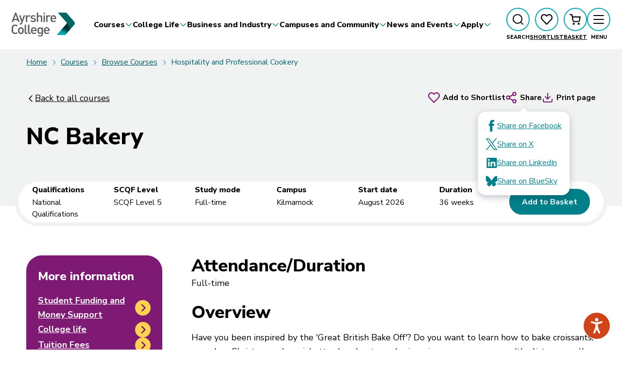

--- FILE ---
content_type: text/html; charset=utf-8
request_url: https://www1.ayrshire.ac.uk/courses/browse/hospitality-and-professional-cookery/nc-bakery/
body_size: 22199
content:



<!DOCTYPE html>
<html lang="en" itemscope itemtype="http://schema.org/WebPage" class="no-js">

<head>
    <!-- ... Meta tags etc. -->
    <meta charset="UTF-8">
    <title>NC Bakery  | Ayrshire College</title>
    <meta name="description" content="    Have you been inspired by the &#x27;Great British Bake Off&#x27;? Do you want to learn how to bake croissants, cupcakes, Christmas cakes, ciabatta, doughnuts, vacherins, pies, scones, sponges.... (the list goes on)! This practical course covers a wide variety of baking techniquesfrom bread making...">
    <meta name="keywords" content="">
    
    <meta name="viewport" content="width=device-width,initial-scale=1">
    <link rel="canonical" href="https://www1.ayrshire.ac.uk/courses/browse/hospitality-and-professional-cookery/nc-bakery" />
    
    

    
        <link rel="stylesheet" href="/assets/ayrshire.css?v=BaRdTBwXtn-7PjEAzYNyqpbOuT67vyqc9pmNTyDUUwQ" /> <!-- load styles, it'll add a cache buster for us -->
        <script type="module" src="/assets/ayrshire.js?v=yik0Rb6fSq9mGZlDADEQlvacIoGOeeDk-gCuC6o0sKQ"></script> <!-- load Vite build output -->
    

    <!--FAVICON ITEMS-->
   <!-- <link rel="apple-touch-icon" sizes="180x180" href="/images/favicons/apple-icon-180x180.png" /> -->
    <link rel="icon" type="image/png" sizes="32x32" href="/images/favicons/favicon-32x32.png" />
    <link rel="icon" type="image/png" sizes="16x16" href="/images/favicons/favicon-16x16.png" />
    <link rel="mask-icon" color="#002C5F" href="/images/favicons/safari-pinned-tab.svg" />

    <!--SOCIAL MEDIA-->
    <meta name="facebook-domain-verification" content="" />
    <meta itemprop="name" content="course">
    <meta itemprop="description" content="    Have you been inspired by the &#x27;Great British Bake Off&#x27;? Do you want to learn how to bake croissants, cupcakes, Christmas cakes, ciabatta, doughnuts, vacherins, pies, scones, sponges.... (the list goes on)! This practical course covers a wide variety of baking techniquesfrom bread making...">

    <!-- Twitter -->
    <meta name="twitter:card" content="summary">
    <meta name="twitter:title"
          content="NC Bakery ">
    <meta name="twitter:description"
          content="    Have you been inspired by the &#x27;Great British Bake Off&#x27;? Do you want to learn how to bake croissants, cupcakes, Christmas cakes, ciabatta, doughnuts, vacherins, pies, scones, sponges.... (the list goes on)! This practical course covers a wide variety of baking techniquesfrom bread making...">

    <!-- Open Graph general (Facebook, Pinterest & Google+) -->
    <meta name="og:title"
          content="NC Bakery ">
    <meta name="og:description" content="    Have you been inspired by the &#x27;Great British Bake Off&#x27;? Do you want to learn how to bake croissants, cupcakes, Christmas cakes, ciabatta, doughnuts, vacherins, pies, scones, sponges.... (the list goes on)! This practical course covers a wide variety of baking techniquesfrom bread making...">

    <!-- SITE IMAGE TO BE 1200px x 630px -->
    
    <meta name="og:url" content="https://www1.ayrshire.ac.uk/courses/browse/hospitality-and-professional-cookery/nc-bakery">
    <meta name="og:site_name" content="Ayrshire College">
    <meta name="og:locale" content="en_UK">
    <meta name="og:type" content="website">

    <link rel="preconnect" href="https://fonts.googleapis.com">
    <link rel="preconnect" crossorigin href="https://fonts.gstatic.com">
    <link rel="stylesheet" href="https://fonts.googleapis.com/css2?family=Nunito&#x2B;Sans:ital,opsz,wght@0,6..12,200..1000;1,6..12,200..1000&amp;display=swap">

    <!-- Google Tag Manager -->
<script>(function(w,d,s,l,i){w[l]=w[l]||[];w[l].push({'gtm.start':
new Date().getTime(),event:'gtm.js'});var f=d.getElementsByTagName(s)[0],
j=d.createElement(s),dl=l!='dataLayer'?'&l='+l:'';j.async=true;j.src=
'https://www.googletagmanager.com/gtm.js?id='+i+dl;f.parentNode.insertBefore(j,f);
})(window,document,'script','dataLayer','GTM-T6DRLV7');</script>
<!-- End Google Tag Manager -->
  <script>
    window.dataLayer = window.dataLayer || [];
    function gtag(){dataLayer.push(arguments);}
  </script>

<script type="application/ld+json">
{
  "@context": "https://schema.org",
  "@type": "EducationalOrganization",
  "name": "Ayrshire College",
  "url": "https://www1.ayrshire.ac.uk/",
  "logo": "https://www1.ayrshire.ac.uk/assets/branding/AyrshireCollege-logo.svg",
  "contactPoint": {
    "@type": "ContactPoint",
    "telephone": "",
    "contactType": ""
  },
  "sameAs": [
    "https://www.facebook.com/ayrshirecollege",
    "https://x.com/ayrshirecoll",
    "https://www.youtube.com/ayrshirecollege",
    "https://www.instagram.com/ayrshirecoll",
    "https://www.linkedin.com/company/ayrshire-college/posts/?feedView=all"
    "https://www.flickr.com/photos/ayrshirecollege/"
    "https://bsky.app/profile/ayrshirecollege.bsky.social"
  ]
}
</script>

<script>
  window.dataLayer = window.dataLayer || [];
  function gtag(){dataLayer.push(arguments);}
</script>

<!-- Facebook Pixel Code -->
<script>
  !function(f,b,e,v,n,t,s)
  {if(f.fbq)return;n=f.fbq=function(){n.callMethod?
  n.callMethod.apply(n,arguments):n.queue.push(arguments)};
  if(!f._fbq)f._fbq=n;n.push=n;n.loaded=!0;n.version='2.0';
  n.queue=[];t=b.createElement(e);t.async=!0;
  t.src=v;s=b.getElementsByTagName(e)[0];
  s.parentNode.insertBefore(t,s)}(window, document,'script',
  'https://connect.facebook.net/en_US/fbevents.js');
  fbq('init', '275003832957283');
  fbq('track', 'PageView');
</script>
<noscript>
  <img height="1" width="1" style="display:none" 
       src="https://www.facebook.com/tr?id=275003832957283&ev=PageView&noscript=1"/>
</noscript>
<!-- End Facebook Pixel Code -->

<meta name="google-site-verification" content="depcBKkai7uWJo85zpqzCjrkSIs3ru9K1eSx-6QZaHU" />
    
</head>

<body>

    <a href="#main-content" class="skip-link">
        <span>Skip to main content</span>
    </a>

    <!-- Google Tag Manager (noscript) -->
<noscript><iframe src="https://www.googletagmanager.com/ns.html?id=GTM-T6DRLV7"
height="0" width="0" style="display:none;visibility:hidden"></iframe></noscript>
<!-- End Google Tag Manager (noscript) -->
    

    



<header class="site-header">
    



    



    <div class="site-header__wrapper">
        <div class="container container--wide">
            <div class="site-header__content">
                <div class="site-branding">
                    <a href="/">
                        <img src="/assets/branding/AyrshireCollege-logo.svg" alt="Ayrshire College homepage" />
                    </a>
                </div>
                <nav class="site-navigation" aria-label="Ayrshire College main menu">
                    <div class="site-navigation__primary navigation-bar">
                            <ul class="menu-list menu-list--inline navigation-bar__menu">
                                            <li>
                                                <button class="navigation-bar__action" aria-expanded="false" aria-controls="dropdown-menu-1" data-module="dropdown-link" aria-haspopup="menu">
                                                    <span>Courses</span>
                                                    <svg aria-hidden="true" class="icon text-teal">
                                                        <use xlink:href="/assets/icons/sprite.svg#chevron-down"></use>
                                                    </svg>
                                                </button>
                                                <div id="dropdown-menu-1" class="mega-content" aria-label="Courses">
                                                    <div class="container dropdown-panel">
                                                        <div class="mega-content__inner">
                                                            <div>
                                                                <span class="mega-content__label">Our Courses</span>
                                                                <p>Browse our course list where you will find full-time, part-time, evening and weekend courses available at Ayrshire College. You can also find information about our Apprenticeships and Professional Learning courses.</p>
                                                                    <p class="mt-2">
                                                                        <a href="/courses/browse" class="btn">View all courses</a>
                                                                    </p>
                                                            </div>
                                                            <div>
                                                                    <ul class="menu-list">
                                                                                <li><a href="/courses/browse" class="submenu-link">Browse all courses</a></li>
                                                                                <li><a href="/courses/browse/all/mode/fulltime,fulltimeorshortfulltime/page/1" class="submenu-link">Full-time courses</a></li>
                                                                                <li><a href="/courses/browse/all/open/false/mode/eveningsonlyandweekends/page/1" class="submenu-link">Evening and weekend courses</a></li>
                                                                                <li><a href="/courses/browse/all/open/false/mode/professionallearning/page/1" class="submenu-link">Professional Learning</a></li>
                                                                                <li><a href="/courses/school-college-courses" class="submenu-link">School-College courses</a></li>
                                                                                <li><a href="/courses/foundation-apprenticeships" class="submenu-link">Foundation Apprenticeships</a></li>
                                                                                <li><a href="/business-and-industry/apprenticeships" class="submenu-link">Apprenticeships</a></li>
                                                                                <li><a href="/business-and-industry/svqs" class="submenu-link">SVQs</a></li>
                                                                    </ul>
                                                            </div>
                                                                <div>
                                                                    <div class="content-panel content-panel--rounded content-panel--small bg-purple">
                                                                            <span class="heading-3">Need advice?</span>
                                                                            <ul class="link-list link-list--arrows mt-1">
                                                                                        <li>
                                                                                            <a href="/college-life/student-funding-and-money-support" class="icon-link icon-link--roundal">
                                                                                                <span><strong>Student Funding and Money Support</strong></span>
                                                                                                <svg class="icon-link__icon" viewBox="0 0 24 24" fill="none" xmlns="http://www.w3.org/2000/svg">
                                                                                                    <circle cx="12" cy="12" r="12" class="icon-link__icon-circle"></circle>
                                                                                                    <path fill="currentColor" d="M10.7,17.7c-0.3,0-0.5-0.1-0.7-0.3c-0.4-0.4-0.4-1,0-1.4l3.9-4L10,8c-0.4-0.4-0.4-1,0-1.4c0.4-0.4,1-0.4,1.4,0l4.6,4.7c0.4,0.4,0.4,1,0,1.4l-4.6,4.7C11.2,17.6,11,17.7,10.7,17.7z"/>
                                                                                                </svg>
                                                                                            </a>
                                                                                        </li>
                                                                                        <li>
                                                                                            <a href="/courses/tuition-fees" class="icon-link icon-link--roundal">
                                                                                                <span><strong>Tuition Fees</strong></span>
                                                                                                <svg class="icon-link__icon" viewBox="0 0 24 24" fill="none" xmlns="http://www.w3.org/2000/svg">
                                                                                                    <circle cx="12" cy="12" r="12" class="icon-link__icon-circle"></circle>
                                                                                                    <path fill="currentColor" d="M10.7,17.7c-0.3,0-0.5-0.1-0.7-0.3c-0.4-0.4-0.4-1,0-1.4l3.9-4L10,8c-0.4-0.4-0.4-1,0-1.4c0.4-0.4,1-0.4,1.4,0l4.6,4.7c0.4,0.4,0.4,1,0,1.4l-4.6,4.7C11.2,17.6,11,17.7,10.7,17.7z"/>
                                                                                                </svg>
                                                                                            </a>
                                                                                        </li>
                                                                                        <li>
                                                                                            <a href="/apply/qualifications-explained" class="icon-link icon-link--roundal">
                                                                                                <span><strong>Qualifications explained</strong></span>
                                                                                                <svg class="icon-link__icon" viewBox="0 0 24 24" fill="none" xmlns="http://www.w3.org/2000/svg">
                                                                                                    <circle cx="12" cy="12" r="12" class="icon-link__icon-circle"></circle>
                                                                                                    <path fill="currentColor" d="M10.7,17.7c-0.3,0-0.5-0.1-0.7-0.3c-0.4-0.4-0.4-1,0-1.4l3.9-4L10,8c-0.4-0.4-0.4-1,0-1.4c0.4-0.4,1-0.4,1.4,0l4.6,4.7c0.4,0.4,0.4,1,0,1.4l-4.6,4.7C11.2,17.6,11,17.7,10.7,17.7z"/>
                                                                                                </svg>
                                                                                            </a>
                                                                                        </li>
                                                                            </ul>
                                                                    </div>
                                                                </div>
                                                        </div>
                                                    </div>
                                                </div>
                                            </li>
                                            <li>
                                                <button class="navigation-bar__action" aria-expanded="false" aria-controls="dropdown-menu-2" data-module="dropdown-link" aria-haspopup="menu">
                                                    <span>College Life</span>
                                                    <svg aria-hidden="true" class="icon text-teal">
                                                        <use xlink:href="/assets/icons/sprite.svg#chevron-down"></use>
                                                    </svg>
                                                </button>
                                                <div id="dropdown-menu-2" class="mega-content" aria-label="College Life">
                                                    <div class="container dropdown-panel">
                                                        <div class="mega-content__inner">
                                                            <div>
                                                                <span class="mega-content__label">College Life</span>
                                                                <p>At Ayrshire College, we know that college is about more than just your studies &#x2013; it&#x2019;s about the experience, the community and the support that helps you thrive. From preparing for your course to managing life as a student and planning your next steps, we offer a wide range of services to help you succeed. Explore everything from funding and wellbeing support to digital tools and career advice to make the most of your college journey.</p>
                                                                    <p class="mt-2">
                                                                        <a href="/college-life" class="btn">College life</a>
                                                                    </p>
                                                            </div>
                                                            <div>
                                                                    <ul class="menu-list">
                                                                                <li><a href="/college-life/getting-ready" class="submenu-link">Getting Ready</a></li>
                                                                                <li><a href="/college-life/information-hub" class="submenu-link">Information Hub</a></li>
                                                                                <li><a href="/college-life/student-funding-and-money-support" class="submenu-link">Student Funding and Money Support</a></li>
                                                                                <li><a href="/college-life/education-support" class="submenu-link">Education Support</a></li>
                                                                                <li><a href="/college-life/engagement-and-wellbeing-support" class="submenu-link">Engagement and Wellbeing</a></li>
                                                                                <li><a href="/college-life/careers-and-employability" class="submenu-link">Careers and Employability</a></li>
                                                                                <li><a href="/college-life/digital-life" class="submenu-link">Digital Life</a></li>
                                                                                <li><a href="/college-life/student-association" class="submenu-link">Student Association</a></li>
                                                                                <li><a href="/college-life/key-dates-and-holidays" class="submenu-link">Key Dates and Holidays</a></li>
                                                                    </ul>
                                                            </div>
                                                                <div>
                                                                    <div class="content-panel content-panel--rounded content-panel--small bg-purple">
                                                                            <ul class="link-list link-list--arrows mt-1">
                                                                                        <li>
                                                                                            <a href="/courses/tuition-fees" class="icon-link icon-link--roundal">
                                                                                                <span><strong>Tuition Fees</strong></span>
                                                                                                <svg class="icon-link__icon" viewBox="0 0 24 24" fill="none" xmlns="http://www.w3.org/2000/svg">
                                                                                                    <circle cx="12" cy="12" r="12" class="icon-link__icon-circle"></circle>
                                                                                                    <path fill="currentColor" d="M10.7,17.7c-0.3,0-0.5-0.1-0.7-0.3c-0.4-0.4-0.4-1,0-1.4l3.9-4L10,8c-0.4-0.4-0.4-1,0-1.4c0.4-0.4,1-0.4,1.4,0l4.6,4.7c0.4,0.4,0.4,1,0,1.4l-4.6,4.7C11.2,17.6,11,17.7,10.7,17.7z"/>
                                                                                                </svg>
                                                                                            </a>
                                                                                        </li>
                                                                                        <li>
                                                                                            <a href="/courses" class="icon-link icon-link--roundal">
                                                                                                <span><strong>Courses</strong></span>
                                                                                                <svg class="icon-link__icon" viewBox="0 0 24 24" fill="none" xmlns="http://www.w3.org/2000/svg">
                                                                                                    <circle cx="12" cy="12" r="12" class="icon-link__icon-circle"></circle>
                                                                                                    <path fill="currentColor" d="M10.7,17.7c-0.3,0-0.5-0.1-0.7-0.3c-0.4-0.4-0.4-1,0-1.4l3.9-4L10,8c-0.4-0.4-0.4-1,0-1.4c0.4-0.4,1-0.4,1.4,0l4.6,4.7c0.4,0.4,0.4,1,0,1.4l-4.6,4.7C11.2,17.6,11,17.7,10.7,17.7z"/>
                                                                                                </svg>
                                                                                            </a>
                                                                                        </li>
                                                                                        <li>
                                                                                            <a href="/about-us/governance-and-reporting/equality-and-diversity" class="icon-link icon-link--roundal">
                                                                                                <span><strong>Equality and Diversity</strong></span>
                                                                                                <svg class="icon-link__icon" viewBox="0 0 24 24" fill="none" xmlns="http://www.w3.org/2000/svg">
                                                                                                    <circle cx="12" cy="12" r="12" class="icon-link__icon-circle"></circle>
                                                                                                    <path fill="currentColor" d="M10.7,17.7c-0.3,0-0.5-0.1-0.7-0.3c-0.4-0.4-0.4-1,0-1.4l3.9-4L10,8c-0.4-0.4-0.4-1,0-1.4c0.4-0.4,1-0.4,1.4,0l4.6,4.7c0.4,0.4,0.4,1,0,1.4l-4.6,4.7C11.2,17.6,11,17.7,10.7,17.7z"/>
                                                                                                </svg>
                                                                                            </a>
                                                                                        </li>
                                                                            </ul>
                                                                    </div>
                                                                </div>
                                                        </div>
                                                    </div>
                                                </div>
                                            </li>
                                            <li>
                                                <button class="navigation-bar__action" aria-expanded="false" aria-controls="dropdown-menu-3" data-module="dropdown-link" aria-haspopup="menu">
                                                    <span>Business and Industry</span>
                                                    <svg aria-hidden="true" class="icon text-teal">
                                                        <use xlink:href="/assets/icons/sprite.svg#chevron-down"></use>
                                                    </svg>
                                                </button>
                                                <div id="dropdown-menu-3" class="mega-content" aria-label="Business and Industry">
                                                    <div class="container dropdown-panel">
                                                        <div class="mega-content__inner">
                                                            <div>
                                                                <span class="mega-content__label">Business and Industry</span>
                                                                <p>Our Business Engagement and Innovation team support business by identifying training needs and skills gaps. We can assist with developing professional and technical skills.</p>
                                                                    <p class="mt-2">
                                                                        <a href="/business-and-industry" class="btn">Business and Industry</a>
                                                                    </p>
                                                            </div>
                                                            <div>
                                                                    <ul class="menu-list">
                                                                                <li><a href="/business-and-industry/business-support-and-services" class="submenu-link">Business Support and Services</a></li>
                                                                                <li><a href="/business-and-industry/svqs" class="submenu-link">SVQs</a></li>
                                                                                <li><a href="/business-and-industry/apprenticeships" class="submenu-link">Apprenticeships</a></li>
                                                                                <li><a href="/business-and-industry/business-funding-support" class="submenu-link">Business Funding Support</a></li>
                                                                                <li><a href="/business-and-industry/sponsorship-opportunities" class="submenu-link">Sponsorship Opportunities</a></li>
                                                                                <li><a href="/campuses-and-community/venue-hire" class="submenu-link">Venue Hire</a></li>
                                                                                <li><a href="/business-and-industry/watch-this-aerospace" class="submenu-link">Watch this Aerospace</a></li>
                                                                    </ul>
                                                            </div>
                                                                <div>
                                                                    <div class="content-panel content-panel--rounded content-panel--small bg-purple">
                                                                            <ul class="link-list link-list--arrows mt-1">
                                                                                        <li>
                                                                                            <a href="/courses/tuition-fees" class="icon-link icon-link--roundal">
                                                                                                <span><strong>Tuition Fees</strong></span>
                                                                                                <svg class="icon-link__icon" viewBox="0 0 24 24" fill="none" xmlns="http://www.w3.org/2000/svg">
                                                                                                    <circle cx="12" cy="12" r="12" class="icon-link__icon-circle"></circle>
                                                                                                    <path fill="currentColor" d="M10.7,17.7c-0.3,0-0.5-0.1-0.7-0.3c-0.4-0.4-0.4-1,0-1.4l3.9-4L10,8c-0.4-0.4-0.4-1,0-1.4c0.4-0.4,1-0.4,1.4,0l4.6,4.7c0.4,0.4,0.4,1,0,1.4l-4.6,4.7C11.2,17.6,11,17.7,10.7,17.7z"/>
                                                                                                </svg>
                                                                                            </a>
                                                                                        </li>
                                                                                        <li>
                                                                                            <a href="/campuses-and-community/college-campuses-and-facilities" class="icon-link icon-link--roundal">
                                                                                                <span><strong>College Campuses and Facilities</strong></span>
                                                                                                <svg class="icon-link__icon" viewBox="0 0 24 24" fill="none" xmlns="http://www.w3.org/2000/svg">
                                                                                                    <circle cx="12" cy="12" r="12" class="icon-link__icon-circle"></circle>
                                                                                                    <path fill="currentColor" d="M10.7,17.7c-0.3,0-0.5-0.1-0.7-0.3c-0.4-0.4-0.4-1,0-1.4l3.9-4L10,8c-0.4-0.4-0.4-1,0-1.4c0.4-0.4,1-0.4,1.4,0l4.6,4.7c0.4,0.4,0.4,1,0,1.4l-4.6,4.7C11.2,17.6,11,17.7,10.7,17.7z"/>
                                                                                                </svg>
                                                                                            </a>
                                                                                        </li>
                                                                                        <li>
                                                                                            <a href="/about-us/procurement" class="icon-link icon-link--roundal">
                                                                                                <span><strong>Procurement</strong></span>
                                                                                                <svg class="icon-link__icon" viewBox="0 0 24 24" fill="none" xmlns="http://www.w3.org/2000/svg">
                                                                                                    <circle cx="12" cy="12" r="12" class="icon-link__icon-circle"></circle>
                                                                                                    <path fill="currentColor" d="M10.7,17.7c-0.3,0-0.5-0.1-0.7-0.3c-0.4-0.4-0.4-1,0-1.4l3.9-4L10,8c-0.4-0.4-0.4-1,0-1.4c0.4-0.4,1-0.4,1.4,0l4.6,4.7c0.4,0.4,0.4,1,0,1.4l-4.6,4.7C11.2,17.6,11,17.7,10.7,17.7z"/>
                                                                                                </svg>
                                                                                            </a>
                                                                                        </li>
                                                                                        <li>
                                                                                            <a href="/about-us/work-for-us" class="icon-link icon-link--roundal">
                                                                                                <span><strong>Work for us</strong></span>
                                                                                                <svg class="icon-link__icon" viewBox="0 0 24 24" fill="none" xmlns="http://www.w3.org/2000/svg">
                                                                                                    <circle cx="12" cy="12" r="12" class="icon-link__icon-circle"></circle>
                                                                                                    <path fill="currentColor" d="M10.7,17.7c-0.3,0-0.5-0.1-0.7-0.3c-0.4-0.4-0.4-1,0-1.4l3.9-4L10,8c-0.4-0.4-0.4-1,0-1.4c0.4-0.4,1-0.4,1.4,0l4.6,4.7c0.4,0.4,0.4,1,0,1.4l-4.6,4.7C11.2,17.6,11,17.7,10.7,17.7z"/>
                                                                                                </svg>
                                                                                            </a>
                                                                                        </li>
                                                                            </ul>
                                                                    </div>
                                                                </div>
                                                        </div>
                                                    </div>
                                                </div>
                                            </li>
                                            <li>
                                                <button class="navigation-bar__action" aria-expanded="false" aria-controls="dropdown-menu-4" data-module="dropdown-link" aria-haspopup="menu">
                                                    <span>Campuses and Community</span>
                                                    <svg aria-hidden="true" class="icon text-teal">
                                                        <use xlink:href="/assets/icons/sprite.svg#chevron-down"></use>
                                                    </svg>
                                                </button>
                                                <div id="dropdown-menu-4" class="mega-content" aria-label="Campuses and Community">
                                                    <div class="container dropdown-panel">
                                                        <div class="mega-content__inner">
                                                            <div>
                                                                <span class="mega-content__label">Campuses and Community</span>
                                                                <p>Ayrshire College is more than a place to learn &#x2013; it&#x2019;s a hub for the community, offering public facilities, spaces for hire, and initiatives that make a difference locally. With modern campuses, specialist training facilities, and a welcoming atmosphere for visitors, we aim to provide outstanding services and opportunities for everyone.</p>
                                                                    <p class="mt-2">
                                                                        <a href="/campuses-and-community" class="btn">Campuses and Community</a>
                                                                    </p>
                                                            </div>
                                                            <div>
                                                                    <ul class="menu-list">
                                                                                <li><a href="/campuses-and-community/restaurants-and-salons" class="submenu-link">Restaurants and Salons</a></li>
                                                                                <li><a href="/campuses-and-community/community-initiatives" class="submenu-link">Community Initiatives</a></li>
                                                                                <li><a href="/campuses-and-community/college-campuses-and-facilities" class="submenu-link">College Campuses and Facilities</a></li>
                                                                                <li><a href="/campuses-and-community/venue-hire" class="submenu-link">Venue Hire</a></li>
                                                                                <li><a href="/campuses-and-community/college-visitors" class="submenu-link">College Visitors</a></li>
                                                                    </ul>
                                                            </div>
                                                                <div>
                                                                    <div class="content-panel content-panel--rounded content-panel--small bg-purple">
                                                                            <ul class="link-list link-list--arrows mt-1">
                                                                                        <li>
                                                                                            <a href="/about-us" class="icon-link icon-link--roundal">
                                                                                                <span><strong>About Ayrshire College</strong></span>
                                                                                                <svg class="icon-link__icon" viewBox="0 0 24 24" fill="none" xmlns="http://www.w3.org/2000/svg">
                                                                                                    <circle cx="12" cy="12" r="12" class="icon-link__icon-circle"></circle>
                                                                                                    <path fill="currentColor" d="M10.7,17.7c-0.3,0-0.5-0.1-0.7-0.3c-0.4-0.4-0.4-1,0-1.4l3.9-4L10,8c-0.4-0.4-0.4-1,0-1.4c0.4-0.4,1-0.4,1.4,0l4.6,4.7c0.4,0.4,0.4,1,0,1.4l-4.6,4.7C11.2,17.6,11,17.7,10.7,17.7z"/>
                                                                                                </svg>
                                                                                            </a>
                                                                                        </li>
                                                                                        <li>
                                                                                            <a href="/work-for-us" class="icon-link icon-link--roundal">
                                                                                                <span><strong>Work for Us</strong></span>
                                                                                                <svg class="icon-link__icon" viewBox="0 0 24 24" fill="none" xmlns="http://www.w3.org/2000/svg">
                                                                                                    <circle cx="12" cy="12" r="12" class="icon-link__icon-circle"></circle>
                                                                                                    <path fill="currentColor" d="M10.7,17.7c-0.3,0-0.5-0.1-0.7-0.3c-0.4-0.4-0.4-1,0-1.4l3.9-4L10,8c-0.4-0.4-0.4-1,0-1.4c0.4-0.4,1-0.4,1.4,0l4.6,4.7c0.4,0.4,0.4,1,0,1.4l-4.6,4.7C11.2,17.6,11,17.7,10.7,17.7z"/>
                                                                                                </svg>
                                                                                            </a>
                                                                                        </li>
                                                                                        <li>
                                                                                            <a href="/campuses-and-community/essential-radio" class="icon-link icon-link--roundal">
                                                                                                <span><strong>Essential Radio</strong></span>
                                                                                                <svg class="icon-link__icon" viewBox="0 0 24 24" fill="none" xmlns="http://www.w3.org/2000/svg">
                                                                                                    <circle cx="12" cy="12" r="12" class="icon-link__icon-circle"></circle>
                                                                                                    <path fill="currentColor" d="M10.7,17.7c-0.3,0-0.5-0.1-0.7-0.3c-0.4-0.4-0.4-1,0-1.4l3.9-4L10,8c-0.4-0.4-0.4-1,0-1.4c0.4-0.4,1-0.4,1.4,0l4.6,4.7c0.4,0.4,0.4,1,0,1.4l-4.6,4.7C11.2,17.6,11,17.7,10.7,17.7z"/>
                                                                                                </svg>
                                                                                            </a>
                                                                                        </li>
                                                                            </ul>
                                                                    </div>
                                                                </div>
                                                        </div>
                                                    </div>
                                                </div>
                                            </li>
                                            <li>
                                                <button class="navigation-bar__action" aria-expanded="false" aria-controls="dropdown-menu-5" data-module="dropdown-link" aria-haspopup="menu">
                                                    <span>News and Events</span>
                                                    <svg aria-hidden="true" class="icon text-teal">
                                                        <use xlink:href="/assets/icons/sprite.svg#chevron-down"></use>
                                                    </svg>
                                                </button>
                                                <div id="dropdown-menu-5" class="mega-content" aria-label="News and Events">
                                                    <div class="container dropdown-panel">
                                                        <div class="mega-content__inner">
                                                            <div>
                                                                <span class="mega-content__label">News and Events</span>
                                                                <p>Stay up-to-date with Ayrshire College&#x2019;s latest news and events. </p>
                                                                    <p class="mt-2">
                                                                        <a href="/news" class="btn">View all News</a>
                                                                    </p>
                                                            </div>
                                                            <div>
                                                                    <ul class="menu-list">
                                                                                <li><a href="/news" class="submenu-link">News</a></li>
                                                                                <li><a href="/events" class="submenu-link">Events</a></li>
                                                                    </ul>
                                                            </div>
                                                                <div>
                                                                    <div class="content-panel content-panel--rounded content-panel--small bg-purple">
                                                                            <span class="heading-3">Learn more about Ayrshire College in our About section</span>
                                                                            <ul class="link-list link-list--arrows mt-1">
                                                                                        <li>
                                                                                            <a href="/about-us" class="icon-link icon-link--roundal">
                                                                                                <span><strong>About Us</strong></span>
                                                                                                <svg class="icon-link__icon" viewBox="0 0 24 24" fill="none" xmlns="http://www.w3.org/2000/svg">
                                                                                                    <circle cx="12" cy="12" r="12" class="icon-link__icon-circle"></circle>
                                                                                                    <path fill="currentColor" d="M10.7,17.7c-0.3,0-0.5-0.1-0.7-0.3c-0.4-0.4-0.4-1,0-1.4l3.9-4L10,8c-0.4-0.4-0.4-1,0-1.4c0.4-0.4,1-0.4,1.4,0l4.6,4.7c0.4,0.4,0.4,1,0,1.4l-4.6,4.7C11.2,17.6,11,17.7,10.7,17.7z"/>
                                                                                                </svg>
                                                                                            </a>
                                                                                        </li>
                                                                            </ul>
                                                                    </div>
                                                                </div>
                                                        </div>
                                                    </div>
                                                </div>
                                            </li>
                                            <li>
                                                <button class="navigation-bar__action" aria-expanded="false" aria-controls="dropdown-menu-6" data-module="dropdown-link" aria-haspopup="menu">
                                                    <span>Apply</span>
                                                    <svg aria-hidden="true" class="icon text-teal">
                                                        <use xlink:href="/assets/icons/sprite.svg#chevron-down"></use>
                                                    </svg>
                                                </button>
                                                <div id="dropdown-menu-6" class="mega-content" aria-label="Apply">
                                                    <div class="container dropdown-panel">
                                                        <div class="mega-content__inner">
                                                            <div>
                                                                <span class="mega-content__label">Apply</span>
                                                                <p>All you need to know about taking the first steps with Ayrshire College&#x27;s application process</p>
                                                                    <p class="mt-2">
                                                                        <a href="/apply" class="btn">Help applying for a course</a>
                                                                    </p>
                                                            </div>
                                                            <div>
                                                                    <ul class="menu-list">
                                                                                <li><a href="/apply/the-application-process" class="submenu-link">The application process</a></li>
                                                                                <li><a href="/apply/ways-to-study" class="submenu-link">Ways to study</a></li>
                                                                                <li><a href="/apply/course-levels-and-awarding-bodies" class="submenu-link">Course levels and awarding bodies</a></li>
                                                                                <li><a href="/apply/qualifications-explained" class="submenu-link">Qualifications explained</a></li>
                                                                    </ul>
                                                            </div>
                                                                <div>
                                                                    <div class="content-panel content-panel--rounded content-panel--small bg-purple">
                                                                            <span class="heading-3">View courses available at Ayrshire College</span>
                                                                            <ul class="link-list link-list--arrows mt-1">
                                                                                        <li>
                                                                                            <a href="/courses/browse/all/open/false/page/1" class="icon-link icon-link--roundal">
                                                                                                <span><strong>All courses</strong></span>
                                                                                                <svg class="icon-link__icon" viewBox="0 0 24 24" fill="none" xmlns="http://www.w3.org/2000/svg">
                                                                                                    <circle cx="12" cy="12" r="12" class="icon-link__icon-circle"></circle>
                                                                                                    <path fill="currentColor" d="M10.7,17.7c-0.3,0-0.5-0.1-0.7-0.3c-0.4-0.4-0.4-1,0-1.4l3.9-4L10,8c-0.4-0.4-0.4-1,0-1.4c0.4-0.4,1-0.4,1.4,0l4.6,4.7c0.4,0.4,0.4,1,0,1.4l-4.6,4.7C11.2,17.6,11,17.7,10.7,17.7z"/>
                                                                                                </svg>
                                                                                            </a>
                                                                                        </li>
                                                                                        <li>
                                                                                            <a href="/business-and-industry/apprenticeships" class="icon-link icon-link--roundal">
                                                                                                <span><strong>Apprenticeships</strong></span>
                                                                                                <svg class="icon-link__icon" viewBox="0 0 24 24" fill="none" xmlns="http://www.w3.org/2000/svg">
                                                                                                    <circle cx="12" cy="12" r="12" class="icon-link__icon-circle"></circle>
                                                                                                    <path fill="currentColor" d="M10.7,17.7c-0.3,0-0.5-0.1-0.7-0.3c-0.4-0.4-0.4-1,0-1.4l3.9-4L10,8c-0.4-0.4-0.4-1,0-1.4c0.4-0.4,1-0.4,1.4,0l4.6,4.7c0.4,0.4,0.4,1,0,1.4l-4.6,4.7C11.2,17.6,11,17.7,10.7,17.7z"/>
                                                                                                </svg>
                                                                                            </a>
                                                                                        </li>
                                                                                        <li>
                                                                                            <a href="/courses/browse/all/open/false/mode/eveningsonlyandweekends/page/1" class="icon-link icon-link--roundal">
                                                                                                <span><strong>Evening Classes</strong></span>
                                                                                                <svg class="icon-link__icon" viewBox="0 0 24 24" fill="none" xmlns="http://www.w3.org/2000/svg">
                                                                                                    <circle cx="12" cy="12" r="12" class="icon-link__icon-circle"></circle>
                                                                                                    <path fill="currentColor" d="M10.7,17.7c-0.3,0-0.5-0.1-0.7-0.3c-0.4-0.4-0.4-1,0-1.4l3.9-4L10,8c-0.4-0.4-0.4-1,0-1.4c0.4-0.4,1-0.4,1.4,0l4.6,4.7c0.4,0.4,0.4,1,0,1.4l-4.6,4.7C11.2,17.6,11,17.7,10.7,17.7z"/>
                                                                                                </svg>
                                                                                            </a>
                                                                                        </li>
                                                                                        <li>
                                                                                            <a href="/courses/school-college-courses" class="icon-link icon-link--roundal">
                                                                                                <span><strong>School-College Courses</strong></span>
                                                                                                <svg class="icon-link__icon" viewBox="0 0 24 24" fill="none" xmlns="http://www.w3.org/2000/svg">
                                                                                                    <circle cx="12" cy="12" r="12" class="icon-link__icon-circle"></circle>
                                                                                                    <path fill="currentColor" d="M10.7,17.7c-0.3,0-0.5-0.1-0.7-0.3c-0.4-0.4-0.4-1,0-1.4l3.9-4L10,8c-0.4-0.4-0.4-1,0-1.4c0.4-0.4,1-0.4,1.4,0l4.6,4.7c0.4,0.4,0.4,1,0,1.4l-4.6,4.7C11.2,17.6,11,17.7,10.7,17.7z"/>
                                                                                                </svg>
                                                                                            </a>
                                                                                        </li>
                                                                            </ul>
                                                                    </div>
                                                                </div>
                                                        </div>
                                                    </div>
                                                </div>
                                            </li>
                            </ul>
                    </div>
                    <div class="site-navigation__secondary">
                        <ul class="menu-list menu-list--inline">
                            <li>
                                <button class="site-navigation__icon-link offcanvas-search-toggle" aria-expanded="false" aria-controls="offcanvas-search" data-module="dropdown-link">
                                    <span class="site-navigation__icon-roundal site-navigation__control">
                                        <svg aria-hidden="true" class="site-navigation__control-icon">
                                            <use xlink:href="/assets/icons/sprite.svg#search"></use>
                                        </svg>
                                        <svg aria-hidden="true" class="site-navigation__control-icon--active">
                                            <use xlink:href="/assets/icons/sprite.svg#close"></use>
                                        </svg>
                                    </span>
                                    <span>Search</span>
                                </button>
                                <div id="offcanvas-search" class="offcanvas-search">
                                    <div class="container">
                                        <div class="offcanvas-search__inner">
                                            <form action="/search" role="search" aria-label="Sitewide">
                                                <div class="rounded-input-panel">
                                                    <label for="site-search" class="visually-hidden">Ayrshire College site search</label>
                                                    <input id="site-search" name="keyword" class="input-text rounded-input" type="text" placeholder="Search our site" />
                                                    <button class="btn btn--secondary btn--small">Search</button>
                                                </div>
                                            </form>
                                        </div>
                                    </div>
                                </div>
                            </li>
                                <li>
                                    <a href="/courses/browse/shortlist" class="site-navigation__icon-link">
                                        <div class="site-navigation__icon-roundal with-count">
                                            <svg aria-hidden="true">
                                                <use xlink:href="/assets/icons/sprite.svg#heart"></use>
                                            </svg>
                                            <div class="count" data-js-shortlistcount style="display:none;">0</div>
                                        </div>
                                        <span role="status">Shortlist</span>
                                    </a>
                                </li>
                            
                                <li>
                                    <a href="/courses/browse/basket" class="site-navigation__icon-link">
                                        <div class="site-navigation__icon-roundal with-count">
                                            <svg aria-hidden="true">
                                                <use xlink:href="/assets/icons/sprite.svg#basket"></use>
                                            </svg>
                                            <div class="count" data-js-basketcount style="display:none;">0</div>
                                        </div>
                                        <span role="status">Basket</span>
                                    </a>
                                </li>
                            <li>
                                <div data-module="navigation">
                                    <button id="navigation-toggle" class="site-navigation__icon-link site-navigation__control" aria-expanded="false" aria-controls="offcanvasnav">
                                        <span class="site-navigation__icon-roundal">
                                            <svg aria-hidden="true" class="site-navigation__control-icon">
                                                <use xlink:href="/assets/icons/sprite.svg#menu"></use>
                                            </svg>
                                            <svg aria-hidden="true" class="site-navigation__control-icon--active">
                                                <use xlink:href="/assets/icons/sprite.svg#close"></use>
                                            </svg>
                                        </span>
                                        <span>Menu</span>
                                    </button>
                                    <div id="offcanvasnav" class="offcanvas-menu submenu-wrapper">
                                        <div class="offcanvas-submenu">
                                            <button id="close-offcanvasnav" class="close-offcanvasnav-btn site-navigation__icon-link">
                                                <span class="site-navigation__icon-roundal">
                                                    <svg aria-hidden="true" class="site-navigation__control-icon">
                                                        <use xlink:href="/assets/icons/sprite.svg#close"></use>
                                                    </svg>
                                                </span>
                                                <span>Close</span>
                                            </button>
                                                <div class="offcanvas-submenu__primary">
                                                    <svg aria-hidden="true" class="chevrons mb-1">
                                                        <use xlink:href="/assets/shapes/sprite.svg#arrows"></use>
                                                    </svg>
                                                    <span class="text-label mb-1">Explore Ayrshire College</span>
                                                    <ul class="menu-list">
                                                                <li>
                                                                    <a href="/courses/browse" class="offcanvas-submenu__primary-link">
                                                                        Courses
                                                                    </a>
                                                                    <button class="offcanvas-submenu__toggle offcanvas-submenu__primary-link" aria-expanded="false" aria-controls="subnav-id-1">
                                                                        <span>Courses</span>
                                                                        <svg aria-hidden="true" class="icon icon--m text-teal">
                                                                            <use xlink:href="/assets/icons/sprite.svg?#roundal-arrow-right"></use>
                                                                        </svg>
                                                                    </button>
                                                                    <div id="subnav-id-1" class="offcanvas-menu">
                                                                        <div class="offcanvas-submenu__primary">
                                                                            <button class="offcanvas-submenu__close-btn" aria-controls="subnav-id-1">
                                                                                <svg aria-hidden="true" class="icon text-teal">
                                                                                    <use xlink:href="/assets/icons/sprite.svg?#chevron-left"></use>
                                                                                </svg>
                                                                                Back
                                                                            </button>
                                                                                <span class="offcanvas-submenu__primary-title">Our Courses</span>
                                                                                <ul class="menu-list">
                                                                                    <li>
                                                                                        <a href="/courses/browse" class="submenu-link">
                                                                                            Courses
                                                                                        </a>
                                                                                    </li>
                                                                                            <li>
                                                                                                <a href="/courses/browse" class="submenu-link">
                                                                                                    Browse all courses
                                                                                                </a>
                                                                                            </li>
                                                                                            <li>
                                                                                                <a href="/courses/browse/all/mode/fulltime,fulltimeorshortfulltime/page/1" class="submenu-link">
                                                                                                    Full-time courses
                                                                                                </a>
                                                                                            </li>
                                                                                            <li>
                                                                                                <a href="/courses/browse/all/open/false/mode/eveningsonlyandweekends/page/1" class="submenu-link">
                                                                                                    Evening and weekend courses
                                                                                                </a>
                                                                                            </li>
                                                                                            <li>
                                                                                                <a href="/courses/browse/all/open/false/mode/professionallearning/page/1" class="submenu-link">
                                                                                                    Professional Learning
                                                                                                </a>
                                                                                            </li>
                                                                                            <li>
                                                                                                <a href="/courses/school-college-courses" class="submenu-link">
                                                                                                    School-College courses
                                                                                                </a>
                                                                                            </li>
                                                                                            <li>
                                                                                                <a href="/courses/foundation-apprenticeships" class="submenu-link">
                                                                                                    Foundation Apprenticeships
                                                                                                </a>
                                                                                            </li>
                                                                                            <li>
                                                                                                <a href="/business-and-industry/apprenticeships" class="submenu-link">
                                                                                                    Apprenticeships
                                                                                                </a>
                                                                                            </li>
                                                                                            <li>
                                                                                                <a href="/business-and-industry/svqs" class="submenu-link">
                                                                                                    SVQs
                                                                                                </a>
                                                                                            </li>
                                                                                </ul>
                                                                        </div>
                                                                            <div class="offcanvas-submenu__secondary">
                                                                                <div>
                                                                                        <span class="text-label">Need advice?</span>
                                                                                        <ul class="menu-list">
                                                                                                    <li>
                                                                                                        <a href="/college-life/student-funding-and-money-support" class="submenu-link">
                                                                                                            Student Funding and Money Support
                                                                                                        </a>
                                                                                                    </li>
                                                                                                    <li>
                                                                                                        <a href="/courses/tuition-fees" class="submenu-link">
                                                                                                            Tuition Fees
                                                                                                        </a>
                                                                                                    </li>
                                                                                                    <li>
                                                                                                        <a href="/apply/qualifications-explained" class="submenu-link">
                                                                                                            Qualifications explained
                                                                                                        </a>
                                                                                                    </li>
                                                                                        </ul>
                                                                                </div>
                                                                            </div>
                                                                    </div>
                                                                </li>
                                                                <li>
                                                                    <a href="/college-life" class="offcanvas-submenu__primary-link">
                                                                        College Life
                                                                    </a>
                                                                    <button class="offcanvas-submenu__toggle offcanvas-submenu__primary-link" aria-expanded="false" aria-controls="subnav-id-2">
                                                                        <span>College Life</span>
                                                                        <svg aria-hidden="true" class="icon icon--m text-teal">
                                                                            <use xlink:href="/assets/icons/sprite.svg?#roundal-arrow-right"></use>
                                                                        </svg>
                                                                    </button>
                                                                    <div id="subnav-id-2" class="offcanvas-menu">
                                                                        <div class="offcanvas-submenu__primary">
                                                                            <button class="offcanvas-submenu__close-btn" aria-controls="subnav-id-2">
                                                                                <svg aria-hidden="true" class="icon text-teal">
                                                                                    <use xlink:href="/assets/icons/sprite.svg?#chevron-left"></use>
                                                                                </svg>
                                                                                Back
                                                                            </button>
                                                                                <span class="offcanvas-submenu__primary-title">College Life</span>
                                                                                <ul class="menu-list">
                                                                                    <li>
                                                                                        <a href="/college-life" class="submenu-link">
                                                                                            College Life
                                                                                        </a>
                                                                                    </li>
                                                                                            <li>
                                                                                                <a href="/college-life/getting-ready" class="submenu-link">
                                                                                                    Getting Ready
                                                                                                </a>
                                                                                            </li>
                                                                                            <li>
                                                                                                <a href="/college-life/information-hub" class="submenu-link">
                                                                                                    Information Hub
                                                                                                </a>
                                                                                            </li>
                                                                                            <li>
                                                                                                <a href="/college-life/student-funding-and-money-support" class="submenu-link">
                                                                                                    Student Funding and Money Support
                                                                                                </a>
                                                                                            </li>
                                                                                            <li>
                                                                                                <a href="/college-life/education-support" class="submenu-link">
                                                                                                    Education Support
                                                                                                </a>
                                                                                            </li>
                                                                                            <li>
                                                                                                <a href="/college-life/engagement-and-wellbeing-support" class="submenu-link">
                                                                                                    Engagement and Wellbeing
                                                                                                </a>
                                                                                            </li>
                                                                                            <li>
                                                                                                <a href="/college-life/careers-and-employability" class="submenu-link">
                                                                                                    Careers and Employability
                                                                                                </a>
                                                                                            </li>
                                                                                            <li>
                                                                                                <a href="/college-life/digital-life" class="submenu-link">
                                                                                                    Digital Life
                                                                                                </a>
                                                                                            </li>
                                                                                            <li>
                                                                                                <a href="/college-life/student-association" class="submenu-link">
                                                                                                    Student Association
                                                                                                </a>
                                                                                            </li>
                                                                                            <li>
                                                                                                <a href="/college-life/key-dates-and-holidays" class="submenu-link">
                                                                                                    Key Dates and Holidays
                                                                                                </a>
                                                                                            </li>
                                                                                </ul>
                                                                        </div>
                                                                            <div class="offcanvas-submenu__secondary">
                                                                                <div>
                                                                                        <ul class="menu-list">
                                                                                                    <li>
                                                                                                        <a href="/courses/tuition-fees" class="submenu-link">
                                                                                                            Tuition Fees
                                                                                                        </a>
                                                                                                    </li>
                                                                                                    <li>
                                                                                                        <a href="/courses" class="submenu-link">
                                                                                                            Courses
                                                                                                        </a>
                                                                                                    </li>
                                                                                                    <li>
                                                                                                        <a href="/about-us/governance-and-reporting/equality-and-diversity" class="submenu-link">
                                                                                                            Equality and Diversity
                                                                                                        </a>
                                                                                                    </li>
                                                                                        </ul>
                                                                                </div>
                                                                            </div>
                                                                    </div>
                                                                </li>
                                                                <li>
                                                                    <a href="/business-and-industry" class="offcanvas-submenu__primary-link">
                                                                        Business and Industry
                                                                    </a>
                                                                    <button class="offcanvas-submenu__toggle offcanvas-submenu__primary-link" aria-expanded="false" aria-controls="subnav-id-3">
                                                                        <span>Business and Industry</span>
                                                                        <svg aria-hidden="true" class="icon icon--m text-teal">
                                                                            <use xlink:href="/assets/icons/sprite.svg?#roundal-arrow-right"></use>
                                                                        </svg>
                                                                    </button>
                                                                    <div id="subnav-id-3" class="offcanvas-menu">
                                                                        <div class="offcanvas-submenu__primary">
                                                                            <button class="offcanvas-submenu__close-btn" aria-controls="subnav-id-3">
                                                                                <svg aria-hidden="true" class="icon text-teal">
                                                                                    <use xlink:href="/assets/icons/sprite.svg?#chevron-left"></use>
                                                                                </svg>
                                                                                Back
                                                                            </button>
                                                                                <span class="offcanvas-submenu__primary-title">Business and Industry</span>
                                                                                <ul class="menu-list">
                                                                                    <li>
                                                                                        <a href="/business-and-industry" class="submenu-link">
                                                                                            Business and Industry
                                                                                        </a>
                                                                                    </li>
                                                                                            <li>
                                                                                                <a href="/business-and-industry/business-support-and-services" class="submenu-link">
                                                                                                    Business Support and Services
                                                                                                </a>
                                                                                            </li>
                                                                                            <li>
                                                                                                <a href="/business-and-industry/svqs" class="submenu-link">
                                                                                                    SVQs
                                                                                                </a>
                                                                                            </li>
                                                                                            <li>
                                                                                                <a href="/business-and-industry/apprenticeships" class="submenu-link">
                                                                                                    Apprenticeships
                                                                                                </a>
                                                                                            </li>
                                                                                            <li>
                                                                                                <a href="/business-and-industry/business-funding-support" class="submenu-link">
                                                                                                    Business Funding Support
                                                                                                </a>
                                                                                            </li>
                                                                                            <li>
                                                                                                <a href="/business-and-industry/sponsorship-opportunities" class="submenu-link">
                                                                                                    Sponsorship Opportunities
                                                                                                </a>
                                                                                            </li>
                                                                                            <li>
                                                                                                <a href="/campuses-and-community/venue-hire" class="submenu-link">
                                                                                                    Venue Hire
                                                                                                </a>
                                                                                            </li>
                                                                                            <li>
                                                                                                <a href="/business-and-industry/watch-this-aerospace" class="submenu-link">
                                                                                                    Watch this Aerospace
                                                                                                </a>
                                                                                            </li>
                                                                                </ul>
                                                                        </div>
                                                                            <div class="offcanvas-submenu__secondary">
                                                                                <div>
                                                                                        <ul class="menu-list">
                                                                                                    <li>
                                                                                                        <a href="/courses/tuition-fees" class="submenu-link">
                                                                                                            Tuition Fees
                                                                                                        </a>
                                                                                                    </li>
                                                                                                    <li>
                                                                                                        <a href="/campuses-and-community/college-campuses-and-facilities" class="submenu-link">
                                                                                                            College Campuses and Facilities
                                                                                                        </a>
                                                                                                    </li>
                                                                                                    <li>
                                                                                                        <a href="/about-us/procurement" class="submenu-link">
                                                                                                            Procurement
                                                                                                        </a>
                                                                                                    </li>
                                                                                                    <li>
                                                                                                        <a href="/about-us/work-for-us" class="submenu-link">
                                                                                                            Work for us
                                                                                                        </a>
                                                                                                    </li>
                                                                                        </ul>
                                                                                </div>
                                                                            </div>
                                                                    </div>
                                                                </li>
                                                                <li>
                                                                    <a href="/campuses-and-community" class="offcanvas-submenu__primary-link">
                                                                        Campuses and Community
                                                                    </a>
                                                                    <button class="offcanvas-submenu__toggle offcanvas-submenu__primary-link" aria-expanded="false" aria-controls="subnav-id-4">
                                                                        <span>Campuses and Community</span>
                                                                        <svg aria-hidden="true" class="icon icon--m text-teal">
                                                                            <use xlink:href="/assets/icons/sprite.svg?#roundal-arrow-right"></use>
                                                                        </svg>
                                                                    </button>
                                                                    <div id="subnav-id-4" class="offcanvas-menu">
                                                                        <div class="offcanvas-submenu__primary">
                                                                            <button class="offcanvas-submenu__close-btn" aria-controls="subnav-id-4">
                                                                                <svg aria-hidden="true" class="icon text-teal">
                                                                                    <use xlink:href="/assets/icons/sprite.svg?#chevron-left"></use>
                                                                                </svg>
                                                                                Back
                                                                            </button>
                                                                                <span class="offcanvas-submenu__primary-title">Campuses and Community</span>
                                                                                <ul class="menu-list">
                                                                                    <li>
                                                                                        <a href="/campuses-and-community" class="submenu-link">
                                                                                            Campuses and Community
                                                                                        </a>
                                                                                    </li>
                                                                                            <li>
                                                                                                <a href="/campuses-and-community/restaurants-and-salons" class="submenu-link">
                                                                                                    Restaurants and Salons
                                                                                                </a>
                                                                                            </li>
                                                                                            <li>
                                                                                                <a href="/campuses-and-community/community-initiatives" class="submenu-link">
                                                                                                    Community Initiatives
                                                                                                </a>
                                                                                            </li>
                                                                                            <li>
                                                                                                <a href="/campuses-and-community/college-campuses-and-facilities" class="submenu-link">
                                                                                                    College Campuses and Facilities
                                                                                                </a>
                                                                                            </li>
                                                                                            <li>
                                                                                                <a href="/campuses-and-community/venue-hire" class="submenu-link">
                                                                                                    Venue Hire
                                                                                                </a>
                                                                                            </li>
                                                                                            <li>
                                                                                                <a href="/campuses-and-community/college-visitors" class="submenu-link">
                                                                                                    College Visitors
                                                                                                </a>
                                                                                            </li>
                                                                                </ul>
                                                                        </div>
                                                                            <div class="offcanvas-submenu__secondary">
                                                                                <div>
                                                                                        <ul class="menu-list">
                                                                                                    <li>
                                                                                                        <a href="/about-us" class="submenu-link">
                                                                                                            About Ayrshire College
                                                                                                        </a>
                                                                                                    </li>
                                                                                                    <li>
                                                                                                        <a href="/work-for-us" class="submenu-link">
                                                                                                            Work for Us
                                                                                                        </a>
                                                                                                    </li>
                                                                                                    <li>
                                                                                                        <a href="/campuses-and-community/essential-radio" class="submenu-link">
                                                                                                            Essential Radio
                                                                                                        </a>
                                                                                                    </li>
                                                                                        </ul>
                                                                                </div>
                                                                            </div>
                                                                    </div>
                                                                </li>
                                                                <li>
                                                                    <a href="/news" class="offcanvas-submenu__primary-link">
                                                                        News and Events
                                                                    </a>
                                                                    <button class="offcanvas-submenu__toggle offcanvas-submenu__primary-link" aria-expanded="false" aria-controls="subnav-id-5">
                                                                        <span>News and Events</span>
                                                                        <svg aria-hidden="true" class="icon icon--m text-teal">
                                                                            <use xlink:href="/assets/icons/sprite.svg?#roundal-arrow-right"></use>
                                                                        </svg>
                                                                    </button>
                                                                    <div id="subnav-id-5" class="offcanvas-menu">
                                                                        <div class="offcanvas-submenu__primary">
                                                                            <button class="offcanvas-submenu__close-btn" aria-controls="subnav-id-5">
                                                                                <svg aria-hidden="true" class="icon text-teal">
                                                                                    <use xlink:href="/assets/icons/sprite.svg?#chevron-left"></use>
                                                                                </svg>
                                                                                Back
                                                                            </button>
                                                                                <span class="offcanvas-submenu__primary-title">News and Events</span>
                                                                                <ul class="menu-list">
                                                                                    <li>
                                                                                        <a href="/news" class="submenu-link">
                                                                                            News and Events
                                                                                        </a>
                                                                                    </li>
                                                                                            <li>
                                                                                                <a href="/news" class="submenu-link">
                                                                                                    News
                                                                                                </a>
                                                                                            </li>
                                                                                            <li>
                                                                                                <a href="/events" class="submenu-link">
                                                                                                    Events
                                                                                                </a>
                                                                                            </li>
                                                                                </ul>
                                                                        </div>
                                                                            <div class="offcanvas-submenu__secondary">
                                                                                <div>
                                                                                        <span class="text-label">Learn more about Ayrshire College in our About section</span>
                                                                                        <ul class="menu-list">
                                                                                                    <li>
                                                                                                        <a href="/about-us" class="submenu-link">
                                                                                                            About Us
                                                                                                        </a>
                                                                                                    </li>
                                                                                        </ul>
                                                                                </div>
                                                                            </div>
                                                                    </div>
                                                                </li>
                                                                <li>
                                                                    <a href="/apply" class="offcanvas-submenu__primary-link">
                                                                        Apply
                                                                    </a>
                                                                    <button class="offcanvas-submenu__toggle offcanvas-submenu__primary-link" aria-expanded="false" aria-controls="subnav-id-6">
                                                                        <span>Apply</span>
                                                                        <svg aria-hidden="true" class="icon icon--m text-teal">
                                                                            <use xlink:href="/assets/icons/sprite.svg?#roundal-arrow-right"></use>
                                                                        </svg>
                                                                    </button>
                                                                    <div id="subnav-id-6" class="offcanvas-menu">
                                                                        <div class="offcanvas-submenu__primary">
                                                                            <button class="offcanvas-submenu__close-btn" aria-controls="subnav-id-6">
                                                                                <svg aria-hidden="true" class="icon text-teal">
                                                                                    <use xlink:href="/assets/icons/sprite.svg?#chevron-left"></use>
                                                                                </svg>
                                                                                Back
                                                                            </button>
                                                                                <span class="offcanvas-submenu__primary-title">Apply</span>
                                                                                <ul class="menu-list">
                                                                                    <li>
                                                                                        <a href="/apply" class="submenu-link">
                                                                                            Apply
                                                                                        </a>
                                                                                    </li>
                                                                                            <li>
                                                                                                <a href="/apply/the-application-process" class="submenu-link">
                                                                                                    The application process
                                                                                                </a>
                                                                                            </li>
                                                                                            <li>
                                                                                                <a href="/apply/ways-to-study" class="submenu-link">
                                                                                                    Ways to study
                                                                                                </a>
                                                                                            </li>
                                                                                            <li>
                                                                                                <a href="/apply/course-levels-and-awarding-bodies" class="submenu-link">
                                                                                                    Course levels and awarding bodies
                                                                                                </a>
                                                                                            </li>
                                                                                            <li>
                                                                                                <a href="/apply/qualifications-explained" class="submenu-link">
                                                                                                    Qualifications explained
                                                                                                </a>
                                                                                            </li>
                                                                                </ul>
                                                                        </div>
                                                                            <div class="offcanvas-submenu__secondary">
                                                                                <div>
                                                                                        <span class="text-label">View courses available at Ayrshire College</span>
                                                                                        <ul class="menu-list">
                                                                                                    <li>
                                                                                                        <a href="/courses/browse/all/open/false/page/1" class="submenu-link">
                                                                                                            All courses
                                                                                                        </a>
                                                                                                    </li>
                                                                                                    <li>
                                                                                                        <a href="/business-and-industry/apprenticeships" class="submenu-link">
                                                                                                            Apprenticeships
                                                                                                        </a>
                                                                                                    </li>
                                                                                                    <li>
                                                                                                        <a href="/courses/browse/all/open/false/mode/eveningsonlyandweekends/page/1" class="submenu-link">
                                                                                                            Evening Classes
                                                                                                        </a>
                                                                                                    </li>
                                                                                                    <li>
                                                                                                        <a href="/courses/school-college-courses" class="submenu-link">
                                                                                                            School-College Courses
                                                                                                        </a>
                                                                                                    </li>
                                                                                        </ul>
                                                                                </div>
                                                                            </div>
                                                                    </div>
                                                                </li>
                                                    </ul>
                                                </div>
                                                <div class="offcanvas-submenu__secondary">
                                                        <div>
                                                            <span class="text-label">About Ayrshire College</span>
                                                                <ul class="menu-list">
                                                                        <li><a href="/about-us" class="submenu-link">About Us</a></li>
                                                                        <li><a href="/about-us/work-for-us" class="submenu-link">Work For Us</a></li>
                                                                        <li><a href="/about-us/governance-and-reporting" class="submenu-link">Governance and Reporting</a></li>
                                                                        <li><a href="/news" class="submenu-link">News</a></li>
                                                                        <li><a href="/events" class="submenu-link">Events</a></li>
                                                                        <li><a href="/contact-us" class="submenu-link">Contact Us</a></li>
                                                                </ul>
                                                        </div>
                                                        <div>
                                                            <span class="text-label">College Portals</span>
                                                                <ul class="menu-list">
                                                                        <li><a href="https://applications.ayrshire.ac.uk/WebSite/ACAppsNew/login.aspx?_gl=1*ppdpp3*_ga*MTgyNjk2OTgyNS4xNzMxOTMxMTk2*_ga_HBHJF57B3Q*MTczNjEwMjMyMy42OC4xLjE3MzYxMDMzNzUuMC4wLjA." target="_blank" class="submenu-link">Applications</a></li>
                                                                        <li><a href="https://student.ayrshire.ac.uk/login/index.php?_gl=1*1wjz9v0*_ga*MTE2MTA2NDI1Ni4xNzM2NTIyMzUx*_ga_HBHJF57B3Q*MTczNjYzODk2MS4zLjEuMTczNjYzODk2Mi4wLjAuMA.." target="_blank" class="submenu-link">myLearning</a></li>
                                                                        <li><a href="https://outlook.office.com/mail/" target="_blank" class="submenu-link">Ayrshire College emails</a></li>
                                                                </ul>
                                                        </div>
                                                </div>
                                        </div>
                                    </div>
                                </div>
                            </li>
                        </ul>
                    </div>
                </nav>
            </div>
        </div>
    </div>
</header>

    <div class="site-main">
        


        <nav class="breadcrumbs" aria-label="Breadcrumb">
            <div class="container">
                <ol class="breadcrumbs__list">
                            <li class="breadcrumbs__list-item">
                                
                                    <a href="/" class="breadcrumbs__link">
                                        Home
                                    </a>
                                
                            </li>
                            <li class="breadcrumbs__list-item">
                                
                                    <a href="/courses" class="breadcrumbs__link">
                                        Courses
                                    </a>
                                
                            </li>
                            <li class="breadcrumbs__list-item">
                                
                                    <a href="/courses/browse" class="breadcrumbs__link">
                                        Browse Courses
                                    </a>
                                
                            </li>
                            <li class="breadcrumbs__list-item">
                                
                                    <span class="breadcrumbs__link">
                                        Hospitality and Professional Cookery
                                    </span>
                                
                            </li>
                </ol>
            </div>
        </nav>

        <main id="main-content">
            

<section class="section section--collapse course course-detail">

	<div class="page-intro page-intro--course page-intro--with-overhang">
		<div class="container">
			<div class="relative">
				<a href="/courses/browse" class="icon-link flex-inline">
					<svg aria-hidden="true" class="icon">
						<use xlink:href="/assets/icons/sprite.svg?#chevron-left"></use>
					</svg>
					<span>Back to all courses</span>
				</a>
				<h1 class="page-intro__title mt-2">NC Bakery </h1>




				<ul class="list-unstyled meta">
					<li>
						<button class="meta__link" data-shortlist data-id="1478" data-on="Remove from Shortlist" data-off="Add to Shortlist">
							<svg aria-hidden="true" class="icon icon--s text-purple meta__link-icon">
								<use xlink:href="/assets/icons/sprite.svg?#heart"></use>
							</svg>
							<strong>Add to Shortlist</strong>
						</button>
					</li>
					<li>
						<div class="popover-container">
							<button class="meta__link" data-module="popover" aria-expanded="false" aria-controls="social-sharing-options">
								<svg aria-hidden="true" class="icon icon--s text-purple meta__link-icon">
									<use xlink:href="/assets/icons/sprite.svg?#share"></use>
								</svg>
								<strong>Share</strong>
							</button>
							<div id="social-sharing-options" class="popover">
								<div class="popover__inner">
									<ul class="list-unstyled list-space">
										<li>
											<a href="https://www.facebook.com/sharer/sharer.php?u=https%3a%2f%2fwww1.ayrshire.ac.uk%2fcourses%2fbrowse%2fhospitality-and-professional-cookery%2fnc-bakery" class="icon-link text-scale-base text-teal" target="_blank">
												<svg aria-hidden="true" class="icon icon--s text-teal">
													<use xlink:href="/assets/icons/sprite.svg#facebook"></use>
												</svg>
												<span>Share on Facebook</span>
											</a>
										</li>
										<li>
											<a href="http://twitter.com/share?url=https%3a%2f%2fwww1.ayrshire.ac.uk%2fcourses%2fbrowse%2fhospitality-and-professional-cookery%2fnc-bakery" class="icon-link text-scale-base text-teal" target="_blank">
												<svg aria-hidden="true" class="icon icon--s text-teal">
													<use xlink:href="/assets/icons/sprite.svg#twitter-new"></use>
												</svg>
												<span>Share on X</span>
											</a>
										</li>
										<li>
											<a href="https://www.linkedin.com/cws/share?url=https%3a%2f%2fwww1.ayrshire.ac.uk%2fcourses%2fbrowse%2fhospitality-and-professional-cookery%2fnc-bakery" class="icon-link text-scale-base text-teal" target="_blank">
												<svg aria-hidden="true" class="icon icon--s text-teal">
													<use xlink:href="/assets/icons/sprite.svg#linkedin"></use>
												</svg>
												<span>Share on LinkedIn</span>
											</a>
										</li>
										<li>
											<a href="https://bsky.app/intent/compose?text=I%20found%20a%20great%20resource%20here%20https%3a%2f%2fwww1.ayrshire.ac.uk%2fcourses%2fbrowse%2fhospitality-and-professional-cookery%2fnc-bakery" )" class="icon-link text-scale-base text-teal" target="_blank">
												<svg aria-hidden="true" class="icon icon--s text-teal">
													<use xlink:href="/assets/icons/sprite.svg#bluesky"></use>
												</svg>
												<span>Share on BlueSky</span>
											</a>
										</li>
									</ul>
								</div>
								<div class="popover__overlay"></div>
							</div>
						</div>
					</li>
					<li>
						<button class="meta__link" onClick="window.print()">
							<svg aria-hidden="true" class="icon icon--s text-purple meta__link-icon">
								<use xlink:href="/assets/icons/sprite.svg?#download"></use>
							</svg>
							<strong>Print page</strong>
						</button>
					</li>
				</ul>
			</div>
		</div>
		<div class="page-intro__overhang">
			<div class="page-intro__overhang-wrapper">
				<div class="course__key-info">
					<ul class="list-unstyled paired-values">
							<li class="paired-values__item">
								<span class="paired-values__name">Qualifications</span>
								<span class="paired-values__value">National Qualifications</span>
							</li>
							<li class="paired-values__item">
								<span class="paired-values__name">SCQF Level</span>
								<span class="paired-values__value">SCQF Level 5</span>
							</li>
							<li class="paired-values__item">
								<span class="paired-values__name">Study mode</span>
									<span class="paired-values__value">Full-time</span>
							</li>
							<li class="paired-values__item">
								<span class="paired-values__name">Campus</span>
								<span class="paired-values__value">Kilmarnock</span>
							</li>
							<li class="paired-values__item">
								<span class="paired-values__name">Start date</span>
								<span class="paired-values__value">August 2026</span>
							</li>
							<li class="paired-values__item">
								<span class="paired-values__name">Duration</span>
								<span class="paired-values__value">36 weeks</span>
							</li>
					</ul>
									<button type="button" class="btn" data-basket data-id="1478_737000736529685" data-on="Remove from Basket" data-off="Add to Basket">
										<strong>Add to Basket</strong>
									</button>
				</div>
			</div>
		</div>
	</div>

	<article class="course__content-container">
		<div>
				<div class="content-panel content-panel--rounded content-panel--small bg-purple">
					<span class="heading-3">More information</span>
					<ul class="link-list link-list--arrows mt-1">
							<li>
								<a href="/college-life/student-funding-and-money-support" class="icon-link icon-link--roundal">
									<span><strong>Student Funding and Money Support</strong></span>
									<svg class="icon-link__icon" viewBox="0 0 24 24" fill="none" xmlns="http://www.w3.org/2000/svg">
										<circle cx="12" cy="12" r="12" class="icon-link__icon-circle"></circle>
										<path fill="currentColor" d="M10.7,17.7c-0.3,0-0.5-0.1-0.7-0.3c-0.4-0.4-0.4-1,0-1.4l3.9-4L10,8c-0.4-0.4-0.4-1,0-1.4c0.4-0.4,1-0.4,1.4,0l4.6,4.7c0.4,0.4,0.4,1,0,1.4l-4.6,4.7C11.2,17.6,11,17.7,10.7,17.7z"/>
									</svg>
								</a>
							</li>
							<li>
								<a href="/college-life" class="icon-link icon-link--roundal">
									<span><strong>College life</strong></span>
									<svg class="icon-link__icon" viewBox="0 0 24 24" fill="none" xmlns="http://www.w3.org/2000/svg">
										<circle cx="12" cy="12" r="12" class="icon-link__icon-circle"></circle>
										<path fill="currentColor" d="M10.7,17.7c-0.3,0-0.5-0.1-0.7-0.3c-0.4-0.4-0.4-1,0-1.4l3.9-4L10,8c-0.4-0.4-0.4-1,0-1.4c0.4-0.4,1-0.4,1.4,0l4.6,4.7c0.4,0.4,0.4,1,0,1.4l-4.6,4.7C11.2,17.6,11,17.7,10.7,17.7z"/>
									</svg>
								</a>
							</li>
							<li>
								<a href="/courses/tuition-fees" class="icon-link icon-link--roundal">
									<span><strong>Tuition Fees</strong></span>
									<svg class="icon-link__icon" viewBox="0 0 24 24" fill="none" xmlns="http://www.w3.org/2000/svg">
										<circle cx="12" cy="12" r="12" class="icon-link__icon-circle"></circle>
										<path fill="currentColor" d="M10.7,17.7c-0.3,0-0.5-0.1-0.7-0.3c-0.4-0.4-0.4-1,0-1.4l3.9-4L10,8c-0.4-0.4-0.4-1,0-1.4c0.4-0.4,1-0.4,1.4,0l4.6,4.7c0.4,0.4,0.4,1,0,1.4l-4.6,4.7C11.2,17.6,11,17.7,10.7,17.7z"/>
									</svg>
								</a>
							</li>
							<li>
								<a href="https://scqf.org.uk/the-framework/know-your-scqf-level/#:~:text=%20%20%20%20SCQF%20Levels%20%20,Technical%20Appre%20...%20%208%20more%20rows%20?msclkid=d4d45517d09911ec93e1bf67ced306e2" target="_blank" class="icon-link icon-link--roundal">
									<span><strong>Know your SCQF Level</strong></span>
									<svg class="icon-link__icon" viewBox="0 0 24 24" fill="none" xmlns="http://www.w3.org/2000/svg">
										<circle cx="12" cy="12" r="12" class="icon-link__icon-circle"></circle>
										<path fill="currentColor" d="M10.7,17.7c-0.3,0-0.5-0.1-0.7-0.3c-0.4-0.4-0.4-1,0-1.4l3.9-4L10,8c-0.4-0.4-0.4-1,0-1.4c0.4-0.4,1-0.4,1.4,0l4.6,4.7c0.4,0.4,0.4,1,0,1.4l-4.6,4.7C11.2,17.6,11,17.7,10.7,17.7z"/>
									</svg>
								</a>
							</li>
							<li>
								<a href="/college-life/information-hub" class="icon-link icon-link--roundal">
									<span><strong>Contact the Information Hub</strong></span>
									<svg class="icon-link__icon" viewBox="0 0 24 24" fill="none" xmlns="http://www.w3.org/2000/svg">
										<circle cx="12" cy="12" r="12" class="icon-link__icon-circle"></circle>
										<path fill="currentColor" d="M10.7,17.7c-0.3,0-0.5-0.1-0.7-0.3c-0.4-0.4-0.4-1,0-1.4l3.9-4L10,8c-0.4-0.4-0.4-1,0-1.4c0.4-0.4,1-0.4,1.4,0l4.6,4.7c0.4,0.4,0.4,1,0,1.4l-4.6,4.7C11.2,17.6,11,17.7,10.7,17.7z"/>
									</svg>
								</a>
							</li>
					</ul>
				</div>
		</div>
		<div>
				<section class="course__content flow">
					<h2>Attendance/Duration</h2>
					Full-time  
				</section>
				<section class="course__content flow">
					<h2>Overview</h2>
					<p> <p> <p> <p> <p>Have you been inspired by the 'Great British Bake Off'? Do you want to learn how to bake croissants, cupcakes, Christmas cakes, ciabatta, doughnuts, vacherins, pies, scones, sponges.... (the list goes on)! This practical course covers a wide variety of baking techniques&nbsp;from bread making to cake decorating and making chocolates. You will spend most of your time in our state-of-the-art training kitchen, being taught by a bakery industry expert. As baking is a science, there is theory associated to what you do in practical classes.</p> </p> </p> </p> </p>
				</section>
				<section class="course__content flow">
					<h2>Entry requirements</h2>
					<p data-olk-copy-source="MessageBody">For this course you&rsquo;ll need:</p> <ul> <li>a genuine interest in baking</li> <li>a bakery/cookery qualification at SCQF Level 4</li> <li>core skills in communication, ICT, and numeracy at SCQF Level 4</li> <li>the ability to stand in a hot kitchen for considerable periods of time</li> </ul> <p>If you don&rsquo;t have formal qualifications, but have relevant experience or training, we will happily consider your application.</p>
				</section>
				<section class="course__content flow">
					<h2>Course content</h2>
					<p data-olk-copy-source="MessageBody">Course units include:</p> <ul> <li>Craft Baking&nbsp;</li> <li>Cake Decoration - sugar paste, chocolate processes, gateaux finishing</li> <li>Dough Products</li> <li>Pastry - short, sweet, choux, puff, hot water</li> <li>Flour Confectionary Processes</li> <li>Food Hygiene</li> </ul>
				</section>
				<section class="course__content flow">
					<h2>Careers and Further Study</h2>
					<p data-olk-copy-source="MessageBody">On completing this course you may:</p> <ul> <li>Progress to a Level 6 course in bakery/patisserie.</li> <li>Start your career in the baking industry.</li> <li>Start your own business.</li> </ul>
				</section>
				<section class="course__content flow">
					<h2>Skills</h2>
					<p data-olk-copy-source="MessageBody">You will learn skills in all aspects of baking and become skilled in using&nbsp; baking equipment and tools.&nbsp;</p> <p>You&rsquo;ll also gain essential, transferable skills such as communication, numeracy, ICT, teamwork and problem solving &ndash; skills that will serve you well in all aspects of life, education and work.</p>
				</section>
				<section class="course__content flow">
					<h2>Employer and Industry Links</h2>
					<p data-olk-copy-source="MessageBody"><span data-olk-copy-source="MessageBody">We have close links with local employers and arrange industry visits to enhance your knowledge.</span></p>
				</section>

		</div>
	</article>

</section>



<div id="dialog-49315952-register-course" class="dialog-overlay fade-out" role="dialog" hidden>
	<div class="dialog">
		<div class="dialog-content" role="document">
			<div class="dialog-panel">
				<button type="button" class="close-dialog" aria-label="Close dialog">
					<span aria-hidden="true">&times;</span>
					<strong>Close</strong>
				</button>
				<div class="dialog-panel__content">
					<h2>Register your interest</h2>
					





    <div id="umbraco_form_cb482d1cef7349bcb37fb0a0a6b4123e" class="bs-form courseregistration umbraco-forms-Ayrshire">


<form action="/courses/browse/hospitality-and-professional-cookery/nc-bakery/" data-ajax="True" enctype="multipart/form-data" id="formf23091ddcdd347c6b738e671320809e1" method="post"><input data-val="true" data-val-required="The FormId field is required." name="FormId" type="hidden" value="cb482d1c-ef73-49bc-b37f-b0a0a6b4123e" /><input data-val="true" data-val-required="The FormName field is required." name="FormName" type="hidden" value="Course registration" /><input data-val="true" data-val-required="The RecordId field is required." name="RecordId" type="hidden" value="00000000-0000-0000-0000-000000000000" /><input name="PreviousClicked" type="hidden" value="" /><input name="Theme" type="hidden" value="Ayrshire" />            <input type="hidden" name="FormStep" value="0" />
            <input type="hidden" name="RecordState" value="Q2ZESjhHeDUyVlNtYm9sT3RkRGJ0ZFlPcEhnSGpYdUp6VUExbEtlVXZLYld5MFl2ZEFwc1l5V0Z5cThPX0d5eWxpOTVlQ3JmTEF2cU50eFhBc0ZFMEt1eU0yeW8tYXNpYVZlXzJEZU1IbkNDSmUyRXFIdmxsWUlEZ2dSMWRYSmxtOFlrVnc=" />




<div class="bs-form-fields" id="b3e1946e-0ddb-45b0-8cff-c91b7225f64a">

        <h3 class="bs-form-caption">Register your interest</h3>



        <fieldset class="bs-form-fieldset" id="5dd566c1-b887-456b-f759-de8eb1a4e0b8">


            <div class="bs-form__row">
                    <div class="span-6">
                            <div class="input-field input-field--invert input-field--
                                firstname shortanswer mandatory" >

                                    <label for="7697e7da-8487-4450-96f4-7989ea5232d2">
                                        First name                                     </label>


                                <div>

                                    <input type="text" name="7697e7da-8487-4450-96f4-7989ea5232d2" id="7697e7da-8487-4450-96f4-7989ea5232d2" data-umb="7697e7da-8487-4450-96f4-7989ea5232d2" class="" value="" maxlength="255"
        data-val="true"  data-val-required="Please provide a value for First name"  />





<span class="field-validation-valid" data-valmsg-for="7697e7da-8487-4450-96f4-7989ea5232d2" data-valmsg-replace="true"></span>
                                </div>

                            </div>
                    </div>
                    <div class="span-6">
                            <div class="input-field input-field--invert input-field--
                                lastname shortanswer mandatory alternating" >

                                    <label for="e60d31c2-a2da-47a9-b77f-9300d1c56ea4">
                                        Last name                                     </label>


                                <div>

                                    <input type="text" name="e60d31c2-a2da-47a9-b77f-9300d1c56ea4" id="e60d31c2-a2da-47a9-b77f-9300d1c56ea4" data-umb="e60d31c2-a2da-47a9-b77f-9300d1c56ea4" class="" value="" maxlength="255"
        data-val="true"  data-val-required="Please provide a value for Last name"  />





<span class="field-validation-valid" data-valmsg-for="e60d31c2-a2da-47a9-b77f-9300d1c56ea4" data-valmsg-replace="true"></span>
                                </div>

                            </div>
                    </div>
            </div>

        </fieldset>
        <fieldset class="bs-form-fieldset" id="3106cc9b-7a1c-46e4-8bcf-ee6826c5ee41">


            <div class="bs-form__row">
                    <div class="span-12">
                            <div class="input-field input-field--invert input-field--
                                emailaddress shortanswer" >

                                    <label for="1462fb5c-cd85-4965-c059-209aef52873d">
                                        Email address                                     </label>


                                <div>

                                    <input type="text" name="1462fb5c-cd85-4965-c059-209aef52873d" id="1462fb5c-cd85-4965-c059-209aef52873d" data-umb="1462fb5c-cd85-4965-c059-209aef52873d" class="" value="" maxlength="255"
        />





<span class="field-validation-valid" data-valmsg-for="1462fb5c-cd85-4965-c059-209aef52873d" data-valmsg-replace="true"></span>
                                </div>

                            </div>
                    </div>
            </div>

        </fieldset>
        <fieldset class="bs-form-fieldset" id="d8d38405-7a76-456c-8dbd-b70fcaa637e4">


            <div class="bs-form__row">
                    <div class="span-12">
                            <div class="input-field input-field--invert input-field--
                                dataconsent mandatory alternating" >



                                <div>

                                    <input type="checkbox" name="13db33a1-38b5-4060-9550-5baa351dc754" id="13db33a1-38b5-4060-9550-5baa351dc754" value="true" data-umb="13db33a1-38b5-4060-9550-5baa351dc754" 
        data-val="true" data-val-required="Consent is required to store and process the data in this form." data-rule-required="true" data-msg-required="Consent is required to store and process the data in this form."                                                                                                                                                                 
/>
<input type="hidden" name="13db33a1-38b5-4060-9550-5baa351dc754" value="false" />

<label for="13db33a1-38b5-4060-9550-5baa351dc754">Yes, I give permission to store and process my data *</label>


<span class="field-validation-valid" data-valmsg-for="13db33a1-38b5-4060-9550-5baa351dc754" data-valmsg-replace="true"></span>
                                </div>

                            </div>
                            <div class="input-field input-field--invert input-field--
                                dataprotectionnotification richtext" >



                                <div>

                                    
    <div id="7beb2749-d51c-4b6c-bbe5-f612a5d578f0" data-umb="7beb2749-d51c-4b6c-bbe5-f612a5d578f0" class="">
        <p>By submitting this form, you agree to Ayrshire College using your data in line with our policies. For details, visit our <a href="/data-protection/privacy-notices" title="Privacy Notices">Privacy Notice</a>.</p>
    </div>


<span class="field-validation-valid" data-valmsg-for="7beb2749-d51c-4b6c-bbe5-f612a5d578f0" data-valmsg-replace="true"></span>
                                </div>

                            </div>
                    </div>
            </div>

        </fieldset>
        <fieldset class="bs-form-fieldset" id="a3a94677-0fd8-43d4-868d-6ef80831cb2f">


            <div class="bs-form__row">
                    <div class="span-12">
                            <div class="input-field input-field--invert input-field--
                                coursecode hidden alternating" >



                                <div>

                                    <input type="hidden" name="1d47cf03-dba2-4414-a8e1-4d339593ea6b" data-alias="courseCode" id="1d47cf03-dba2-4414-a8e1-4d339593ea6b" data-umb="1d47cf03-dba2-4414-a8e1-4d339593ea6b" class="hidden" value=""/>




<span class="field-validation-valid" data-valmsg-for="1d47cf03-dba2-4414-a8e1-4d339593ea6b" data-valmsg-replace="true"></span>
                                </div>

                            </div>
                            <div class="input-field input-field--invert input-field--
                                course hidden" >



                                <div>

                                    <input type="hidden" name="3cf4458b-6e9d-4bcc-c717-48f004b268e0" data-alias="course" id="3cf4458b-6e9d-4bcc-c717-48f004b268e0" data-umb="3cf4458b-6e9d-4bcc-c717-48f004b268e0" class="hidden" value=""/>




<span class="field-validation-valid" data-valmsg-for="3cf4458b-6e9d-4bcc-c717-48f004b268e0" data-valmsg-replace="true"></span>
                                </div>

                            </div>
                            <div class="input-field input-field--invert input-field--
                                campus hidden alternating" >



                                <div>

                                    <input type="hidden" name="cf28946a-b9f1-40a1-fbd1-8749936ad8ab" data-alias="campus" id="cf28946a-b9f1-40a1-fbd1-8749936ad8ab" data-umb="cf28946a-b9f1-40a1-fbd1-8749936ad8ab" class="hidden" value=""/>




<span class="field-validation-valid" data-valmsg-for="cf28946a-b9f1-40a1-fbd1-8749936ad8ab" data-valmsg-replace="true"></span>
                                </div>

                            </div>
                            <div class="input-field input-field--invert input-field--
                                subjectarea hidden" >



                                <div>

                                    <input type="hidden" name="415ff3d6-f938-4388-f27f-438226cdf9e0" data-alias="subjectArea" id="415ff3d6-f938-4388-f27f-438226cdf9e0" data-umb="415ff3d6-f938-4388-f27f-438226cdf9e0" class="hidden" value=""/>




<span class="field-validation-valid" data-valmsg-for="415ff3d6-f938-4388-f27f-438226cdf9e0" data-valmsg-replace="true"></span>
                                </div>

                            </div>
                    </div>
            </div>

        </fieldset>

    <div style="display: none" aria-hidden="true">
        <input type="text" name="cb482d1cef7349bcb37fb0a0a6b4123e" />
    </div>


    <div class="bs-form-navigation">

        <div class="col-md-12">
                <button type="submit"
                    class="btn btn--solid btn--secondary btn--large"
                    name="__next"
                    data-umb="submit-forms-form">
                    Submit
                </button>
        </div>
    </div>
</div>


<input name="__RequestVerificationToken" type="hidden" value="CfDJ8Gx52VSmbolOtdDbtdYOpHgF6ZNC6luMmh-206e5tfnYsnuyX_8NEHo7JyHrUdTui0o4j3OR2s21iiosWKfEu4sHFryUh5pn_-DcMfXM2uj7fm-h2AHrmGlHdspb6CaW7iB1RSQ-lFlUeg3JpxuzCmM" /><input name="ufprt" type="hidden" value="CfDJ8Gx52VSmbolOtdDbtdYOpHhNqDx4et0vvPMnu456414yx7sgTGwbx2UNDod16EKeyMmDnL94OehgSR1EQq4UBiFb3Qfn5kOs_onCsBr1tEkNd4gTAAyHLDR9wj0vqXZrDFxfB_vX9BeBh57xqhFBbag" /></form>




<div class="umbraco-forms-form-config"
     style="display: none"
     data-id="cb482d1cef7349bcb37fb0a0a6b4123e"
     data-serialized-page-button-conditions="{}"
     data-serialized-fieldset-conditions="{}"
     data-serialized-field-conditions="{}"
     data-serialized-fields-not-displayed="{}"></div>

<script defer="defer" src="/App_Plugins/UmbracoForms/Assets/themes/default/umbracoforms.js?v=13.6.0" type="application/javascript"></script><link href="/App_Plugins/UmbracoForms/Assets/themes/default/style.css?v=13.6.0" rel="stylesheet" />    </div>

					<script src="/App_Plugins/UmbracoForms/Assets/promise-polyfill/dist/polyfill.min.js?v=13.6.0" type="application/javascript"></script><script src="/App_Plugins/UmbracoForms/Assets/aspnet-client-validation/dist/aspnet-validation.min.js?v=13.6.0" type="application/javascript"></script>
				</div>
			</div>
		</div>
	</div>
</div>


        </main>
    </div>

    


<footer class="site-footer">
    <div class="site-footer__newsletter">
        <div class="site-footer__newsletter-form">
                <h2 class="mb-1">Sign up to the Ayrshire College newsletter. </h2>
            <div class="rich-content mb-1">
                <p>By submitting your email, you agree to Ayrshire College using your data in line with our policies. For details, visit our&nbsp;<a href="/media/x4ojzdfl/privacy-notice-for-website-visitors.pdf" title="Data protection">Privacy Notice</a>.</p>
            </div>
            

<form action="/courses/browse/hospitality-and-professional-cookery/nc-bakery/" enctype="multipart/form-data" id="form8826ddd5af1d48bfad3ca8fb70415c41" method="post">                <div class="rounded-input-panel">
                    <label for="footerNewsletterSignup" class="visually-hidden">Newsletter signup</label>
                    <input id="footerNewsletterSignup" name="emailAddress" class="input-text rounded-input" type="email" placeholder="Enter email address" required />
                    <button class="btn btn--secondary btn--small" type="submit">Submit</button>
                </div>
<input name="__RequestVerificationToken" type="hidden" value="CfDJ8Gx52VSmbolOtdDbtdYOpHgF6ZNC6luMmh-206e5tfnYsnuyX_8NEHo7JyHrUdTui0o4j3OR2s21iiosWKfEu4sHFryUh5pn_-DcMfXM2uj7fm-h2AHrmGlHdspb6CaW7iB1RSQ-lFlUeg3JpxuzCmM" /><input name="ufprt" type="hidden" value="CfDJ8Gx52VSmbolOtdDbtdYOpHjK5j38DR74dwaREK1wZcw20Hkbx54PXJrmrhf8lvSZN-4HEvbFCA1k2szEE_kq9ZCIlRxQQTymz7P-KmFsg6QmEK43hK26OLGn3ppQXAmTcKL7IR00VZI1Fv6Va0TTMgQ" /></form>        </div>
    </div>
    <div class="site-footer__content">
        <div class="container">
            <div class="site-footer__navigation">
                    <div class="site-footer__navigation-group">
                            <div>
                                <h2 class="site-footer__navigation-title">Courses</h2>
                                <button class="site-footer__navigation-trigger toggle-link" aria-expanded="false" aria-controls="site-footer-courses">
                                    <span>Courses</span>
                                    <svg aria-hidden="true" class="icon">
                                        <use xlink:href="/assets/icons/sprite.svg#chevron-right"></use>
                                    </svg>
                                </button>
                                <div id="site-footer-courses" class="site-footer__navigation-links toggle-link__target">
                                    <ul class="menu-list">
                                            <li><a href="/courses/browse">View all</a></li>
                                            <li><a href="/courses/browse/all/open/false/mode/fulltime,fulltimeorshortfulltime/page/1">Full-time courses</a></li>
                                            <li><a href="/courses/browse/all/open/false/mode/eveningsonlyandweekends/page/1">Evening and weekend courses</a></li>
                                            <li><a href="/courses/browse/all/open/false/mode/professionallearning/page/1">Professional Learning</a></li>
                                            <li><a href="/courses/school-college-courses">School-College Courses</a></li>
                                            <li><a href="/courses/foundation-apprenticeships">Foundation Apprenticeships</a></li>
                                            <li><a href="/business-and-industry/apprenticeships">Apprenticeships</a></li>
                                            <li><a href="/business-and-industry/svqs">SVQs</a></li>
                                    </ul>
                                </div>
                            </div>
                            <div>
                                <h2 class="site-footer__navigation-title">College life</h2>
                                <button class="site-footer__navigation-trigger toggle-link" aria-expanded="false" aria-controls="site-footer-collegeLife">
                                    <span>College life</span>
                                    <svg aria-hidden="true" class="icon">
                                        <use xlink:href="/assets/icons/sprite.svg#chevron-right"></use>
                                    </svg>
                                </button>
                                <div id="site-footer-collegeLife" class="site-footer__navigation-links toggle-link__target">
                                    <ul class="menu-list">
                                            <li><a href="/college-life">View all</a></li>
                                            <li><a href="/college-life/getting-ready">Getting ready</a></li>
                                            <li><a href="/college-life/information-hub">Information Hub</a></li>
                                            <li><a href="/college-life/student-funding-and-money-support">Student Funding and Money Support</a></li>
                                            <li><a href="/college-life/education-support">Education Support</a></li>
                                            <li><a href="/college-life/engagement-and-wellbeing-support">Engagement and Wellbeing Support</a></li>
                                            <li><a href="/college-life/careers-and-employability">Careers and Employability</a></li>
                                            <li><a href="/college-life/digital-life">Digital Life</a></li>
                                            <li><a href="/college-life/student-association">Student Association</a></li>
                                            <li><a href="/college-life/key-dates-and-holidays">Key Dates and Holidays</a></li>
                                    </ul>
                                </div>
                            </div>
                    </div>
                    <div class="site-footer__navigation-group">
                            <div>
                                <h2 class="site-footer__navigation-title">Business and Industry</h2>
                                <button class="site-footer__navigation-trigger toggle-link" aria-expanded="false" aria-controls="site-footer-businessAndIndustry">
                                    <span>Business and Industry</span>
                                    <svg aria-hidden="true" class="icon">
                                        <use xlink:href="/assets/icons/sprite.svg#chevron-right"></use>
                                    </svg>
                                </button>
                                <div id="site-footer-businessAndIndustry" class="site-footer__navigation-links toggle-link__target">
                                    <ul class="menu-list">
                                            <li><a href="/business-and-industry">View all</a></li>
                                            <li><a href="/business-and-industry/business-support-and-services">Business Support and Services</a></li>
                                            <li><a href="/business-and-industry/svqs">SVQs</a></li>
                                            <li><a href="/business-and-industry/apprenticeships">Apprenticeships</a></li>
                                            <li><a href="/business-and-industry/business-funding-support">Business Funding Support</a></li>
                                            <li><a href="/business-and-industry/sponsorship-opportunities">Sponsorship Opportunities</a></li>
                                            <li><a href="/campuses-and-community/venue-hire">Venue hire</a></li>
                                    </ul>
                                </div>
                            </div>
                            <div>
                                <h2 class="site-footer__navigation-title">Campuses and Community</h2>
                                <button class="site-footer__navigation-trigger toggle-link" aria-expanded="false" aria-controls="site-footer-campusesAndCommunity">
                                    <span>Campuses and Community</span>
                                    <svg aria-hidden="true" class="icon">
                                        <use xlink:href="/assets/icons/sprite.svg#chevron-right"></use>
                                    </svg>
                                </button>
                                <div id="site-footer-campusesAndCommunity" class="site-footer__navigation-links toggle-link__target">
                                    <ul class="menu-list">
                                            <li><a href="/campuses-and-community">View all</a></li>
                                            <li><a href="/campuses-and-community/restaurants-and-salons">Restaurants and Salons</a></li>
                                            <li><a href="/campuses-and-community/community-initiatives">Community Initiatives</a></li>
                                            <li><a href="/campuses-and-community/college-campuses-and-facilities">College Campuses and Facilities</a></li>
                                            <li><a href="/campuses-and-community/venue-hire">Venue hire</a></li>
                                            <li><a href="/campuses-and-community/college-visitors">College Visitors</a></li>
                                    </ul>
                                </div>
                            </div>
                    </div>
                    <div class="site-footer__navigation-group">
                            <div>
                                <h2 class="site-footer__navigation-title">Apply</h2>
                                <button class="site-footer__navigation-trigger toggle-link" aria-expanded="false" aria-controls="site-footer-apply">
                                    <span>Apply</span>
                                    <svg aria-hidden="true" class="icon">
                                        <use xlink:href="/assets/icons/sprite.svg#chevron-right"></use>
                                    </svg>
                                </button>
                                <div id="site-footer-apply" class="site-footer__navigation-links toggle-link__target">
                                    <ul class="menu-list">
                                            <li><a href="/apply">View all</a></li>
                                            <li><a href="/apply/the-application-process">The application process</a></li>
                                            <li><a href="/apply/ways-to-study">Ways to study</a></li>
                                            <li><a href="/apply/course-levels-and-awarding-bodies">Course levels and awarding bodies</a></li>
                                            <li><a href="/apply/qualifications-explained">Qualifications explained</a></li>
                                    </ul>
                                </div>
                            </div>
                            <div>
                                <h2 class="site-footer__navigation-title">About Ayrshire College</h2>
                                <button class="site-footer__navigation-trigger toggle-link" aria-expanded="false" aria-controls="site-footer-aboutAyrshireCollege">
                                    <span>About Ayrshire College</span>
                                    <svg aria-hidden="true" class="icon">
                                        <use xlink:href="/assets/icons/sprite.svg#chevron-right"></use>
                                    </svg>
                                </button>
                                <div id="site-footer-aboutAyrshireCollege" class="site-footer__navigation-links toggle-link__target">
                                    <ul class="menu-list">
                                            <li><a href="/about-us">View all</a></li>
                                            <li><a href="/about-us/strategic-ambition">Strategic Ambition</a></li>
                                            <li><a href="/about-us/meet-the-senior-leadership-team">Meet the Senior Leadership Team</a></li>
                                            <li><a href="/about-us/meet-the-board-members">Meet the Board Members</a></li>
                                            <li><a href="/about-us/work-for-us">Work for us</a></li>
                                            <li><a href="/about-us/procurement">Procurement</a></li>
                                            <li><a href="/about-us/governance-and-reporting">Governance and Reporting</a></li>
                                    </ul>
                                </div>
                            </div>
                            <div>
                                <h2 class="site-footer__navigation-title">Portals</h2>
                                <button class="site-footer__navigation-trigger toggle-link" aria-expanded="false" aria-controls="site-footer-portals">
                                    <span>Portals</span>
                                    <svg aria-hidden="true" class="icon">
                                        <use xlink:href="/assets/icons/sprite.svg#chevron-right"></use>
                                    </svg>
                                </button>
                                <div id="site-footer-portals" class="site-footer__navigation-links toggle-link__target">
                                    <ul class="menu-list">
                                            <li><a href="https://applications.ayrshire.ac.uk/WebSite/ACAppsNew/login.aspx?_gl=1*ppdpp3*_ga*MTgyNjk2OTgyNS4xNzMxOTMxMTk2*_ga_HBHJF57B3Q*MTczNjEwMjMyMy42OC4xLjE3MzYxMDMzNzUuMC4wLjA.">Applications</a></li>
                                            <li><a href="https://student.ayrshire.ac.uk/login/index.php?loginredirect=1" target="_blank">myLearning</a></li>
                                            <li><a href="https://outlook.office.com/mail/" target="_blank">Ayrshire College emails</a></li>
                                    </ul>
                                </div>
                            </div>
                    </div>
            </div>
            <div class="site-footer__contact">
                <div>
                        <div class="site-branding">
                            <a href="/">
                                <img src="/media/oidgqs0x/ayrshirecollege-logo-white.svg" alt="Go to Ayrshire College homepage" loading="lazy" />
                            </a>
                        </div>
                    <address class="site-footer__contact-address">
                            <span>0300 303 0303</span><br />
                            <a href="mailto:info@ayrshire.ac.uk">info@ayrshire.ac.uk</a>
                    </address>
                    <ul class="menu-list menu-list--inline grid-gap">
                            <li>
                                <a href="https://facebook.com/ayrshirecollege" class="social-link">
                                    <span class="visually-hidden">Follow us on Facebook</span>
                                    <svg aria-hidden="true">
                                        <use xlink:href="/assets/icons/sprite.svg#facebook"></use>
                                    </svg>
                                </a>
                            </li>
                            <li>
                                <a href="https://twitter.com/ayrshirecoll" class="social-link">
                                    <span class="visually-hidden">Follow us on X</span>
                                    <svg aria-hidden="true">
                                        <use xlink:href="/assets/icons/sprite.svg#twitter-new"></use>
                                    </svg>
                                </a>
                            </li>
                            <li>
                                <a href="https://youtube.com/ayrshirecollege" class="social-link">
                                    <span class="visually-hidden">Follow us on YouTube</span>
                                    <svg aria-hidden="true">
                                        <use xlink:href="/assets/icons/sprite.svg#youtube"></use>
                                    </svg>
                                </a>
                            </li>
                            <li>
                                <a href="https://instagram.com/ayrshirecoll" class="social-link">
                                    <span class="visually-hidden">Follow us on Instagram</span>
                                    <svg aria-hidden="true" class="icon icon--m">
                                        <use xlink:href="/assets/icons/sprite.svg#instagram"></use>
                                    </svg>
                                </a>
                            </li>
                            <li>
                                <a href="https://www.flickr.com/photos/ayrshirecollege/" class="social-link">
                                    <span class="visually-hidden">Follow us on Flickr</span>
                                    <svg aria-hidden="true" class="icon icon--m">
                                        <use xlink:href="/assets/icons/sprite.svg#flickr"></use>
                                    </svg>
                                </a>
                            </li>
                            <li>
                                <a href="https://www.linkedin.com/company/ayrshire-college/posts/?feedView=all" class="social-link">
                                    <span class="visually-hidden">Follow us on LinkedIn</span>
                                    <svg aria-hidden="true" class="icon icon--m">
                                        <use xlink:href="/assets/icons/sprite.svg#linkedin"></use>
                                    </svg>
                                </a>
                            </li>
                            <li>
                                <a href="https://bsky.app/profile/ayrshirecollege.bsky.social" class="social-link">
                                    <span class="visually-hidden">Follow us on BlueSky</span>
                                    <svg aria-hidden="true" class="icon icon--m">
                                        <use xlink:href="/assets/icons/sprite.svg#bluesky"></use>
                                    </svg>
                                </a>
                            </li>
                    </ul>
                </div>
                <div class="site-footer__contact-grid">
                            <address>
                                <strong><span class="text-scale-medium">Ayr Campus</span></strong><br>
                                Dam park<br />Ayr<br />KA8 0EU
                                    <br />
                                    Tel: 0300 303 0303
                            </address>
                            <address>
                                <strong><span class="text-scale-medium">Kilmarnock Campus</span></strong><br>
                                Hill Street<br />Kilmarnock<br />KA1 3HY
                                    <br />
                                    Tel: 0300 303 0303
                            </address>
                            <address>
                                <strong><span class="text-scale-medium">Kilwinning Campus</span></strong><br>
                                Lauchlan Way<br />Kilwinning<br />KA13 6DE
                                    <br />
                                    Tel: 0300 303 0303
                            </address>
                </div>
            </div>
                <div class="site-footer__partners">
                    <div class="container">
                        <ul class="list-unstyled partners-logos">
                                    <li>
                                        <img src="/media/lx4gazlg/sqa-logo.png?width=132&amp;height=60&amp;format=webp&amp;quality=90&amp;autoorient=true&amp;v=1db69bd96ff97f0" alt="" title="" loading="lazy" />
                                    </li>
                                    <li>
                                        <img src="/media/yj1j5pjj/esf-logo.png?width=132&amp;height=60&amp;format=webp&amp;quality=90&amp;autoorient=true&amp;v=1db69bd9709d120" alt="" title="" loading="lazy" />
                                    </li>
                                    <li>
                                        <img src="/media/z13hynfq/investors-in-people-logo.png?width=132&amp;height=60&amp;format=webp&amp;quality=90&amp;autoorient=true&amp;v=1db69bd97136e10" alt="" title="" loading="lazy" />
                                    </li>
                                    <li>
                                        <img src="/media/x2wbmc4w/stem-approved-logo.png?width=132&amp;height=60&amp;format=webp&amp;quality=90&amp;autoorient=true&amp;v=1db69bd971c95d0" alt="" title="" loading="lazy" />
                                    </li>
                                    <li>
                                        <img src="/media/eckinxg3/colleges-scotland-logo.png?width=132&amp;height=60&amp;format=webp&amp;quality=90&amp;autoorient=true&amp;v=1db69bd9723c1c0" alt="" title="" loading="lazy" />
                                    </li>
                                    <li>
                                        <img src="/media/030i2jxs/disability-confident-logo.png?width=132&amp;height=60&amp;format=webp&amp;quality=90&amp;autoorient=true&amp;v=1db69bd972b62e0" alt="" title="" loading="lazy" />
                                    </li>
                                    <li>
                                        <img src="/media/0rafmk0b/healthy-working-lives-logo.png?width=132&amp;height=60&amp;format=webp&amp;quality=90&amp;autoorient=true&amp;v=1db69bd9731f290" alt="" title="" loading="lazy" />
                                    </li>
                                    <li>
                                        <img src="/media/fm4fnedb/buttle-logo.png?width=132&amp;height=60&amp;format=webp&amp;quality=90&amp;autoorient=true&amp;v=1db69bd97391e80" alt="" title="" loading="lazy" />
                                    </li>
                    </ul>
                </div>
            </div>
            <div class="site-footer__meta">
                <small>© 2026 Ayrshire College is a charitable organisation registered in Scotland. Charity No. SC021177 </small>
                <h2 class="visually-hidden">Support links</h2>
                <ul class="menu-list menu-list--inline">
                        <li><a href="/terms-and-conditions">Terms and Conditions</a></li>
                        <li><a href="/data-protection/cookies">Cookies</a></li>
                        <li><a href="/data-protection">Data Protection</a></li>
                        <li><a href="/accessibility">Accessibility</a></li>
                </ul>
            </div>
        </div>
    </div>
    
</footer>

    <button id="scrollToTopBtn" class="scroll-top-btn">
        <svg aria-hidden="true" class="icon">
            <use xlink:href="/assets/icons/sprite.svg#chevron-up"></use>
        </svg>
        <span class="visually-hidden">Back to top</span>
    </button>

    

    <!-- Browsealoud -->
<script type="text/javascript" src="https://www.browsealoud.com/plus/scripts/3.1.0/ba.js" crossorigin="anonymous" integrity="sha256-VCrJcQdV3IbbIVjmUyF7DnCqBbWD1BcZ/1sda2KWeFc= sha384-k2OQFn+wNFrKjU9HiaHAcHlEvLbfsVfvOnpmKBGWVBrpmGaIleDNHnnCJO4z2Y2H sha512-gxDfysgvGhVPSHDTieJ/8AlcIEjFbF3MdUgZZL2M5GXXDdIXCcX0CpH7Dh6jsHLOLOjRzTFdXASWZtxO+eMgyQ=="></script>
<!-- Browsealoud -->
    
    <!-- Latest Stable Version 9.10.1 -->
    <script type="text/javascript" src="https://cc.cdn.civiccomputing.com/9/cookieControl-9.10.1.min.js"></script>
    <script>
        var config = {
            apiKey: 'ea47a276ca7e149f8f7c31fb3d410b62da53d69f',
            product: 'PRO',
            setInnerHTML: true,
            text: {
                title: 'This site uses cookies',
                intro: '<p>For more detailed information on the cookies we use, see our <a href="/data-protection/cookies" target="_blank">cookie policy</a>.</p><p>Some of these cookies are necessary to allow the site to function properly, while others help us to improve your experience by providing insights into how the site is being used.</p>',
                necessaryTitle: 'Necessary cookies',
                necessaryDescription: "These cookies are required for the website to function properly and deliver the content you have requested. They can only be disabled by changing your browser preferences.",
                notifyTitle: 'Your choice regarding cookies on this site',
                notifyDescription: "We use cookies on this site to provide essential functionality and to better understand how our site is being used. Don't worry, if you would prefer not to, just click the manage cookies button. To learn more about the cookies we use or change your cookies settings at any time, simply visit our <a href=\"" + /cookies/ + "\">cookie policy</a> page.",
                accept: 'Accept all cookies',
                settings: 'Manage cookies',
                acceptRecommended: 'Accept recommended settings'
            },
            necessaryCookies: ['basket','shortlist','UMB-XSRF-TOKEN', 'UMB-XSRF-V', 'UMB-XSRF-TOKEN', 'UMB_UCONTEXT', 'UMB_UCONTEXT_C', 'XSRF-TOKEN', 'UMB_UPDCHK', '__RequestVerificationToken', 'ASP.NET_SessionId'],
            optionalCookies: [
                {
                    name: 'analytics',
                    label: 'Analytical',
                    description: 'These cookies are used to collect information about how visitors use our website. We use the information to compile reports and to help us improve the website. The cookies collect information in an anonymous form and no personal information is obtained.',
                    cookies: ['_ga', '_gid', '_gat_', '_gat', '_gaexp', '__utma', '__utmt', '__utmb', '__utmc', '__utmz', '__utmv', 'messaggesUtk'],
                    recommendedState: true,
                    lawfulBasis: 'legitimate interest',
                    onAccept: function () {
                        gtag('consent', 'update', { 'analytics_storage': 'granted' });
                    },
                    onRevoke: function () {
                        gtag('consent', 'update', { 'analytics_storage': 'denied' });
                    }
                },
                {
                    name: 'marketing',
                    label: 'Marketing',
                    description: 'Used for re-targeting, optimisation, reporting and attribution of adverts on Facebook, Twitter and Google.<p>To control third party cookies, you can also adjust your browser settings.</p>',
                    cookies: ['_fbp', 'fr', '1P_JAR', 'APISID', 'HSID', 'IDE', 'NID', 'SAPISID', 'SID', 'SIDCC', 'SSID'],
                    recommendedState: true,
                    lawfulBasis: 'legitimate interest',
                    onAccept: function () {
                        gtag('consent', 'update', { 'ad_storage': 'granted' });
                    },
                    onRevoke: function () {
                        gtag('consent', 'update', { 'ad_storage': 'denied' });
                    },
                },
            ],
            position: 'LEFT',
            theme: 'DARK'
        };

        CookieControl.load(config);
    </script>
    
</body>
</html> 

 

--- FILE ---
content_type: text/css
request_url: https://www1.ayrshire.ac.uk/assets/ayrshire.css?v=BaRdTBwXtn-7PjEAzYNyqpbOuT67vyqc9pmNTyDUUwQ
body_size: 23864
content:
@charset "UTF-8";/*! normalize.css v3.0.3 | MIT License | github.com/necolas/normalize.css */html{font-family:sans-serif;-ms-text-size-adjust:100%;-webkit-text-size-adjust:100%}*,:before,:after{box-sizing:inherit}html,body,p,ol,ul,li,dl,dt,dd,blockquote,figure,fieldset,legend,textarea,pre,iframe,hr,h1,h2,h3,h4,h5,h6{margin:0;padding:0}article,aside,details,figcaption,figure,footer,header,hgroup,main,menu,nav,section,summary{display:block}audio,canvas,progress,video{display:inline-block;vertical-align:baseline}audio:not([controls]){display:none;height:0}[hidden],template{display:none}a{background-color:transparent}a:active,a:hover{outline:0}abbr{text-decoration:none}b,strong{font-weight:700}dfn{font-style:italic}h1{font-size:2em;margin:.67em 0}small{font-size:80%}sub,sup{font-size:75%;line-height:0;position:relative;vertical-align:baseline}sup{top:-.5em}sub{bottom:-.25em}img{border:0}svg:not(:root){overflow:hidden;pointer-events:none}figure{margin:1em 40px}hr{box-sizing:content-box;height:0}pre{overflow:auto}code,kbd,pre,samp{font-family:monospace,monospace;font-size:1em}button,input,optgroup,select,textarea{color:inherit;font:inherit;margin:0}button{overflow:visible}button,select{text-transform:none}button,html input[type=button],input[type=reset],input[type=submit]{-webkit-appearance:button;cursor:pointer}button[disabled],html input[disabled]{cursor:auto;pointer-events:none}button::-moz-focus-inner,input::-moz-focus-inner{border:0;padding:0}input{line-height:normal}input[type=checkbox],input[type=radio]{box-sizing:border-box;padding:0}input[type=number]::-webkit-inner-spin-button,input[type=number]::-webkit-outer-spin-button{height:auto}fieldset{border:1px solid #c0c0c0;margin:0 2px;padding:.35em .625em .75em}legend{border:0;padding:0}textarea{overflow:auto}optgroup{font-weight:700}table{border-collapse:collapse;border-spacing:0}td,th{padding:0}body{position:relative;-webkit-font-smoothing:antialiased;background-color:#fff;font-family:Nunito Sans,Helvetica,Arial,sans-serif;font-weight:400;font-size:1rem;line-height:1.65;color:#000;overflow-x:hidden}@media (min-width: 80em){body{font-size:1.125rem}}@media (max-width: calc(none - .01em)){body{font-size:1.125rem}}html{-webkit-overflow-scrolling:touch;box-sizing:border-box}html,body{height:100%;margin:0;padding:0}@media screen and (prefers-reduced-motion: reduce){html{scroll-behavior:auto}}:focus-visible{outline-width:3px;outline-style:solid;outline-color:#4a7cf6;outline-offset:2px;text-decoration:underline;text-decoration-thickness:2px;text-underline-offset:3px}a{color:#00818a}a:hover{text-decoration:none}.rich-content h2,.rich-content h3{margin-bottom:.5rem}.rich-content h2:not(:first-child),.rich-content h3:not(:first-child){margin-top:1.125rem}.rich-content p+p,.rich-content p+ul,.rich-content p+ol{margin-top:1rem}.rich-content ul,.rich-content ol{margin-left:2rem}.rich-content ul:has(+p),.rich-content ol:has(+p){margin-bottom:1rem}.rich-content img{display:block;max-width:100%}.rich-content blockquote{position:relative;padding-left:3rem;margin:1.5rem 0;border-left:4px solid #7E1974;font-size:1.625rem}.rich-content blockquote:before{content:open-quote;position:absolute;top:-1.5rem;left:.75rem;font-size:3rem}@media (min-width: 64em){.rich-content blockquote{margin:2.5rem 0;border-left-width:8px}.rich-content blockquote:before{top:-.75rem;left:1rem}}@media (max-width: calc(none - .01em)){.rich-content blockquote{margin:2.5rem 0;border-left-width:8px}.rich-content blockquote:before{top:-.75rem;left:1rem}}@supports (display: grid){.grid{display:grid}.grid--gap{gap:24px}@media (min-width: 48em){.grid{grid-template-columns:repeat(12,minmax(0,1fr));gap:24px}.grid--columns-two,.grid--columns-three,.grid--columns-four{grid-template-columns:repeat(2,minmax(0,1fr))}.grid--columns-two-reverse div:first-child{order:2}.grid--8\/4>:nth-child(odd){grid-column:span 8}.grid--8\/4>:nth-child(2n+2){grid-column:span 4}}@media (max-width: calc(none - .01em)){.grid{grid-template-columns:repeat(12,minmax(0,1fr));gap:24px}.grid--columns-two,.grid--columns-three,.grid--columns-four{grid-template-columns:repeat(2,minmax(0,1fr))}.grid--columns-two-reverse div:first-child{order:2}.grid--8\/4>:nth-child(odd){grid-column:span 8}.grid--8\/4>:nth-child(2n+2){grid-column:span 4}}@media (min-width: 64em){.grid--columns-three{grid-template-columns:repeat(3,minmax(0,1fr))}}@media (max-width: calc(none - .01em)){.grid--columns-three{grid-template-columns:repeat(3,minmax(0,1fr))}}@media (min-width: 80em){.grid--columns-four{grid-template-columns:repeat(4,minmax(0,1fr))}}@media (max-width: calc(none - .01em)){.grid--columns-four{grid-template-columns:repeat(4,minmax(0,1fr))}}.grid--no-gap{gap:0}.grid--gapXl{gap:48px}.grid--gapMax{gap:60px}@media (min-width: none){.xs\:row-gapXl{row-gap:48px!important}}@media (max-width: 47.99em){.xs\:row-gapXl{row-gap:48px!important}}@media (min-width: 48em){.sm\:span-5{grid-column:auto/span 5}.sm\:span-6{grid-column:auto/span 6}.sm\:span-8{grid-column:auto/span 8}.sm\:start-3{grid-column-start:3}.sm\:start-half{grid-column-start:7}}@media (max-width: calc(none - .01em)){.sm\:span-5{grid-column:auto/span 5}.sm\:span-6{grid-column:auto/span 6}.sm\:span-8{grid-column:auto/span 8}.sm\:start-3{grid-column-start:3}.sm\:start-half{grid-column-start:7}}@media (min-width: 64em){.md\:span-4{grid-column:auto/span 4}.md\:span-6{grid-column:auto/span 6}.md\:span-7{grid-column:auto/span 7}.md\:span-8{grid-column:auto/span 8}.md\:start-6{grid-column-start:6}}@media (max-width: calc(none - .01em)){.md\:span-4{grid-column:auto/span 4}.md\:span-6{grid-column:auto/span 6}.md\:span-7{grid-column:auto/span 7}.md\:span-8{grid-column:auto/span 8}.md\:start-6{grid-column-start:6}}}.container{margin:0 auto;max-width:1220px;padding:0 24px}.container--wide{max-width:1960px}.container--full-width{max-width:100%}.container--no-overflow{overflow:hidden}.site-header{position:fixed;top:0;width:100%;z-index:20}.site-header__wrapper{padding:1rem 0;background-color:#fff}.site-header__content{display:flex;justify-content:space-between;align-items:center}.site-main{padding-top:80px}.display-site-notification .site-main{padding-top:160px}@media (min-width: 48em){.site-main{padding-top:100px}.display-site-notification .site-main{padding-top:151px}}@media (max-width: calc(none - .01em)){.site-main{padding-top:100px}.display-site-notification .site-main{padding-top:151px}}.site-footer{position:relative;font-size:1rem;line-height:1.5;color:#fff}@media (min-width: none){.site-footer{margin-top:-64px}}@media (max-width: 47.99em){.site-footer{margin-top:-64px}}.site-footer__content{padding-top:2.5rem;background-color:#00818a}@media (min-width: 64em){.site-footer__content{padding-top:6.25rem}}@media (max-width: calc(none - .01em)){.site-footer__content{padding-top:6.25rem}}.site-footer a{color:inherit}.site-footer a:hover{text-decoration:none}.site-footer__newsletter{max-width:980px;margin:0 auto;position:relative}.site-footer__newsletter-form{width:100%;padding:2.5rem 1.5rem 0;background-color:#00818a;border-top-left-radius:64px;border-top-right-radius:64px}@media (min-width: 48em){.site-footer__newsletter-form{position:absolute;width:100%;top:-140px}}@media (max-width: calc(none - .01em)){.site-footer__newsletter-form{position:absolute;width:100%;top:-140px}}@media (min-width: 64em){.site-footer__newsletter-form{padding:2.5rem 6.25rem 0}}@media (max-width: calc(none - .01em)){.site-footer__newsletter-form{padding:2.5rem 6.25rem 0}}.site-footer__navigation{display:flex;flex-direction:column;gap:12px;padding-bottom:3rem;color:#fff}@media (min-width: 48em){.site-footer__navigation{display:grid;grid-template-columns:repeat(3,minmax(0,1fr));gap:24px;padding:2rem 0 4rem}}@media (max-width: calc(none - .01em)){.site-footer__navigation{display:grid;grid-template-columns:repeat(3,minmax(0,1fr));gap:24px;padding:2rem 0 4rem}}.site-footer__navigation-group{display:flex;flex-direction:column;gap:12px}@media (min-width: 48em){.site-footer__navigation-group{gap:24px}}@media (max-width: calc(none - .01em)){.site-footer__navigation-group{gap:24px}}.site-footer__navigation-title{font-size:1.313rem}@media (min-width: none){.site-footer__navigation-title{border:0;clip:rect(0,0,0,0);height:1px;margin:-1px;overflow:hidden;padding:0;position:absolute;white-space:nowrap;width:1px}}@media (max-width: 47.99em){.site-footer__navigation-title{border:0;clip:rect(0,0,0,0);height:1px;margin:-1px;overflow:hidden;padding:0;position:absolute;white-space:nowrap;width:1px}}.site-footer__navigation-trigger{display:flex;justify-content:space-between;align-items:center;gap:.5rem;width:100%;padding:0;border:none;border-radius:0;background-color:transparent;font-size:1.313rem;font-weight:800}.site-footer__navigation-trigger svg{transition:transform .45s cubic-bezier(.39,.575,.565,1)}.site-footer__navigation-trigger[aria-expanded=true] svg{transform:rotate(90deg)}@media (min-width: 48em){.site-footer__navigation-trigger{display:none}}@media (max-width: calc(none - .01em)){.site-footer__navigation-trigger{display:none}}.site-footer__navigation-links a{text-decoration:none}.site-footer__navigation-links a:hover{text-decoration:underline}@media (min-width: none){.js-enabled .site-footer__navigation-links:not(.toggle-link__target--is-open){display:none}}@media (max-width: 47.99em){.js-enabled .site-footer__navigation-links:not(.toggle-link__target--is-open){display:none}}@media (min-width: 48em){.site-footer__navigation-links{padding-top:.5rem}}@media (max-width: calc(none - .01em)){.site-footer__navigation-links{padding-top:.5rem}}.site-footer__navigation-links li{padding:.25rem 0}@media (min-width: 64em){.site-footer__navigation{padding-bottom:6rem}}@media (max-width: calc(none - .01em)){.site-footer__navigation{padding-bottom:6rem}}.site-footer__contact{padding:0 0 2rem}.site-footer__contact-grid{display:flex;flex-direction:column;gap:12px;margin-top:2rem}@media (min-width: 48em){.site-footer__contact-grid{display:grid;grid-template-columns:repeat(2,minmax(0,1fr));gap:24px;grid-column:2/span 2;margin:0}}@media (max-width: calc(none - .01em)){.site-footer__contact-grid{display:grid;grid-template-columns:repeat(2,minmax(0,1fr));gap:24px;grid-column:2/span 2;margin:0}}.site-footer__contact-address{margin:1.5rem 0}@media (min-width: 48em){.site-footer__contact{display:grid;grid-template-columns:repeat(3,minmax(0,1fr));gap:24px;padding-bottom:4rem}}@media (max-width: calc(none - .01em)){.site-footer__contact{display:grid;grid-template-columns:repeat(3,minmax(0,1fr));gap:24px;padding-bottom:4rem}}@media (min-width: 64em){.site-footer__contact{padding-bottom:6rem}}@media (max-width: calc(none - .01em)){.site-footer__contact{padding-bottom:6rem}}.site-footer__partners{width:100vw;margin-left:calc(50% - 50vw);padding:2rem 0;background-color:#fff}@media (min-width: 64em){.site-footer__partners{padding:6rem 0}}@media (max-width: calc(none - .01em)){.site-footer__partners{padding:6rem 0}}.site-footer__meta{display:flex;flex-direction:column;gap:12px;padding:2rem 0}@media (min-width: 80em){.site-footer__meta{flex-direction:row;align-items:center;justify-content:space-between;padding-right:3rem}}@media (max-width: calc(none - .01em)){.site-footer__meta{flex-direction:row;align-items:center;justify-content:space-between;padding-right:3rem}}@media (min-width: 87.5em){.site-footer__meta{padding-right:0}}@media (max-width: calc(none - .01em)){.site-footer__meta{padding-right:0}}.section{--section-margin: 1.875rem;--section-margin-s: 3.75rem;--section-margin-m: 5.625rem;--section-margin-l: 7.5rem;position:relative;overflow:hidden}.section:not(.section--collapse){margin:var(--section-margin) 0;padding-top:.375rem;padding-bottom:.375rem}@media (min-width: 48em){.section:not(.section--collapse){margin-top:var(--section-margin-s);margin-bottom:var(--section-margin-s)}}@media (max-width: calc(none - .01em)){.section:not(.section--collapse){margin-top:var(--section-margin-s);margin-bottom:var(--section-margin-s)}}@media (min-width: 64em){.section:not(.section--collapse){margin-top:var(--section-margin-m);margin-bottom:var(--section-margin-m)}}@media (max-width: calc(none - .01em)){.section:not(.section--collapse){margin-top:var(--section-margin-m);margin-bottom:var(--section-margin-m)}}@media (min-width: 80em){.section:not(.section--collapse){margin-top:var(--section-margin-l);margin-bottom:var(--section-margin-l)}}@media (max-width: calc(none - .01em)){.section:not(.section--collapse){margin-top:var(--section-margin-l);margin-bottom:var(--section-margin-l)}}@media (min-width: none){.page-intro~.section{margin-top:2.5rem}}@media (max-width: 63.99em){.page-intro~.section{margin-top:2.5rem}}.section:not(.section--large-bg):last-child{margin-bottom:var(--section-margin-l)}@media (min-width: 48em){.section:not(.section--large-bg):last-child{margin-bottom:13.75rem}}@media (max-width: calc(none - .01em)){.section:not(.section--large-bg):last-child{margin-bottom:13.75rem}}.section:nth-last-child(1 of.section--large-bg){padding:4.625rem 0 9rem}@media (min-width: 48em){.section:nth-last-child(1 of.section--large-bg){padding-bottom:12.5rem}}@media (max-width: calc(none - .01em)){.section:nth-last-child(1 of.section--large-bg){padding-bottom:12.5rem}}@media (min-width: 80em){.section:nth-last-child(1 of.section--large-bg){padding:12.5rem 0 23.75rem}}@media (max-width: calc(none - .01em)){.section:nth-last-child(1 of.section--large-bg){padding:12.5rem 0 23.75rem}}.section--large-bg:not(:nth-last-child(1 of.section)){padding:4.625rem 0}@media (min-width: 80em){.section--large-bg:not(:nth-last-child(1 of.section)){padding:12.5rem 0}}@media (max-width: calc(none - .01em)){.section--large-bg:not(:nth-last-child(1 of.section)){padding:12.5rem 0}}.section--overflow-bottom{padding-bottom:3.25rem;overflow:visible}@media (min-width: 48em){.section--overflow-bottom+.section:not(.section--overflow-bottom):not(.section--collapse){margin-top:4.25rem}}@media (max-width: calc(none - .01em)){.section--overflow-bottom+.section:not(.section--overflow-bottom):not(.section--collapse){margin-top:4.25rem}}@media (min-width: 48em){.section--overflow-bottom+.section:not(.section--overflow-bottom):not(.section--collapse){margin-top:6rem}}@media (max-width: calc(none - .01em)){.section--overflow-bottom+.section:not(.section--overflow-bottom):not(.section--collapse){margin-top:6rem}}.section--margin{margin:var(--section-margin) 0}@media (min-width: 48em){.section--margin{margin-top:var(--section-margin-s);margin-bottom:var(--section-margin-s)}}@media (max-width: calc(none - .01em)){.section--margin{margin-top:var(--section-margin-s);margin-bottom:var(--section-margin-s)}}@media (min-width: 64em){.section--margin{margin-top:var(--section-margin-m);margin-bottom:var(--section-margin-m)}}@media (max-width: calc(none - .01em)){.section--margin{margin-top:var(--section-margin-m);margin-bottom:var(--section-margin-m)}}@media (min-width: 80em){.section--margin{margin-top:var(--section-margin-l);margin-bottom:var(--section-margin-l)}}@media (max-width: calc(none - .01em)){.section--margin{margin-top:var(--section-margin-l);margin-bottom:var(--section-margin-l)}}.section__header{padding:2rem 0}@media (min-width: 64em){.section__header{padding-top:11.25rem}}@media (max-width: calc(none - .01em)){.section__header{padding-top:11.25rem}}.section__fixed-bg{width:100%;height:300px}@media (min-width: 64em){.section__fixed-bg{position:absolute;top:0;right:0;width:600px;height:600px}}@media (max-width: calc(none - .01em)){.section__fixed-bg{position:absolute;top:0;right:0;width:600px;height:600px}}.section__fixed-bg__mask{position:absolute;top:0;left:0;width:auto;height:100%;z-index:1}.section__fixed-bg__mask svg{width:100%;height:100%}.section__content{position:relative;z-index:10}.section__content--pad{padding:2.5rem 0}@media (min-width: 48em){.section__content--pad{padding:3.5rem 0}}@media (max-width: calc(none - .01em)){.section__content--pad{padding:3.5rem 0}}@media (min-width: 80em){.section__content--pad{padding:6.25rem 0}}@media (max-width: calc(none - .01em)){.section__content--pad{padding:6.25rem 0}}.section__heading{margin-top:.5rem;line-height:1.2}.section__heading:has(+.rich-content){margin-bottom:1rem}@media (min-width: 48em){.section__prompt{margin-top:auto;margin-left:auto}}@media (max-width: calc(none - .01em)){.section__prompt{margin-top:auto;margin-left:auto}}.article+.section{margin-top:0}.section.course-results-list{margin-top:2.5rem}.section--margin-0{margin-top:0!important}@media (min-width: 48em){.section--margin-25{margin-top:var(--section-margin-s)!important}.section--margin-50{margin-top:var(--section-margin-m)!important}}@media (max-width: calc(none - .01em)){.section--margin-25{margin-top:var(--section-margin-s)!important}.section--margin-50{margin-top:var(--section-margin-m)!important}}.section:has(+.section--margin-0){margin-bottom:0!important}@media (min-width: 48em){.section:has(+.section--margin-25){margin-bottom:var(--section-margin-s)!important}.section:has(+.section--margin-50){margin-bottom:var(--section-margin-m)!important}}@media (max-width: calc(none - .01em)){.section:has(+.section--margin-25){margin-bottom:var(--section-margin-s)!important}.section:has(+.section--margin-50){margin-bottom:var(--section-margin-m)!important}}main .section:last-of-type{margin-bottom:100px}@media (min-width: 64em){main .section:last-of-type{margin-bottom:200px}}@media (max-width: calc(none - .01em)){main .section:last-of-type{margin-bottom:200px}}.article-filtering{width:100%;padding:2rem 0 0}.article-filtering__header{display:flex;flex-direction:column;align-items:flex-start;gap:12px;padding-left:1.5rem;padding-right:1.5rem}@media (min-width: 48em){.article-filtering__header{flex-direction:row;justify-content:space-between;align-items:center}}@media (max-width: calc(none - .01em)){.article-filtering__header{flex-direction:row;justify-content:space-between;align-items:center}}@media (min-width: 80em){.article-filtering__header{padding-left:2.5rem;padding-right:2.5rem}}@media (max-width: calc(none - .01em)){.article-filtering__header{padding-left:2.5rem;padding-right:2.5rem}}.article-filtering__filters{display:flex;flex-direction:column;gap:24px}@media (min-width: 64em){.article-filtering__filters{flex-direction:row;align-items:center}}@media (max-width: calc(none - .01em)){.article-filtering__filters{flex-direction:row;align-items:center}}.article-filtering__action{display:flex;align-items:center;gap:24px}@media (min-width: none){.article-filtering--search{padding:.5rem 1.125rem}}@media (max-width: 79.99em){.article-filtering--search{padding:.5rem 1.125rem}}@media (min-width: 80em){.article-filtering{padding:2rem 0}}@media (max-width: calc(none - .01em)){.article-filtering{padding:2rem 0}}.article-filtering--inline{margin-bottom:2rem;padding-top:0}@media (min-width: 64em){.article-filtering--inline{padding-top:2rem}}@media (max-width: calc(none - .01em)){.article-filtering--inline{padding-top:2rem}}@media (min-width: 80em){.article-filtering--inline{margin-bottom:1rem;padding-top:6.5rem}}@media (max-width: calc(none - .01em)){.article-filtering--inline{margin-bottom:1rem;padding-top:6.5rem}}.article-results-list{position:relative;display:flex;flex-direction:column;gap:12px;padding:0;list-style-type:none;margin-bottom:2.5rem;z-index:10}@media (min-width: 48em){.article-results-list{display:grid;gap:24px;grid-template-columns:repeat(2,minmax(0,1fr))}.article-results-list--boxed{background-color:#f1f2f2;padding:1.5rem;border-radius:32px}}@media (max-width: calc(none - .01em)){.article-results-list{display:grid;gap:24px;grid-template-columns:repeat(2,minmax(0,1fr))}.article-results-list--boxed{background-color:#f1f2f2;padding:1.5rem;border-radius:32px}}@media (min-width: 64em){.article-results-list{grid-template-columns:repeat(3,minmax(0,1fr));margin-bottom:4rem}}@media (max-width: calc(none - .01em)){.article-results-list{grid-template-columns:repeat(3,minmax(0,1fr));margin-bottom:4rem}}.article-results-list--stacked{grid-template-columns:1fr}.article{margin-bottom:11.25rem;padding-bottom:clamp(2rem,6.071vw + .786rem,6.25rem)}.article-grid{display:flex;flex-direction:column}@media (min-width: 64em){.article-grid{display:grid;grid-template-columns:1fr 47.5rem 1fr}.article-grid__content{grid-column:2/span 1}}@media (max-width: calc(none - .01em)){.article-grid{display:grid;grid-template-columns:1fr 47.5rem 1fr}.article-grid__content{grid-column:2/span 1}}.article-header{margin-bottom:2.5rem}.article-header__content{position:relative;background-color:#fff;border-radius:32px 32px 0 0;padding:1.5rem 24px 0;z-index:1}@media (min-width: none){.article-header__content{order:2}}@media (max-width: 63.99em){.article-header__content{order:2}}@media (min-width: 64em){.article-header__content{padding:2rem 2.5rem 0}}@media (max-width: calc(none - .01em)){.article-header__content{padding:2rem 2.5rem 0}}.article-header__image{position:relative;z-index:0;overflow:hidden}.article-header__image img{-o-object-fit:cover;object-fit:cover;-o-object-position:center;object-position:center;width:100%;height:100%;display:block;max-width:none}@media (min-width: 64em){.article-header{grid-template-rows:300px 160px auto auto;margin-bottom:5rem}.article-header__image{grid-row:1/span 2;grid-column:1/span 3}.article-header__content{grid-row:2/span 2;align-self:end}}@media (max-width: calc(none - .01em)){.article-header{grid-template-rows:300px 160px auto auto;margin-bottom:5rem}.article-header__image{grid-row:1/span 2;grid-column:1/span 3}.article-header__content{grid-row:2/span 2;align-self:end}}.article-body__content{padding:0 24px}@media (min-width: 64em){.article-body__content{padding:0 2.5rem}}@media (max-width: calc(none - .01em)){.article-body__content{padding:0 2.5rem}}@media (min-width: 80em){.article-grid--overlap .article-body__content{position:relative;padding-top:3rem;margin-top:-3.5rem;z-index:2;border-top-left-radius:32px;border-top-right-radius:32px;background:white}}@media (max-width: calc(none - .01em)){.article-grid--overlap .article-body__content{position:relative;padding-top:3rem;margin-top:-3.5rem;z-index:2;border-top-left-radius:32px;border-top-right-radius:32px;background:white}}.article:has(+.section){margin-bottom:0}.course-list-results{display:grid;gap:24px}@media (min-width: 64em){.course-list-results{gap:60px;grid-template-columns:320px 1fr}}@media (max-width: calc(none - .01em)){.course-list-results{gap:60px;grid-template-columns:320px 1fr}}.course-list-results .list-unstyled h2{font-size:1.5rem;font-weight:800;margin-bottom:-1rem}.course__availability{display:inline-block;padding:.25rem .75rem;border-radius:32px;background-color:#ffd350;text-transform:uppercase;letter-spacing:1;font-weight:800;font-size:.875rem}.course__introduction{display:flex;flex-direction:column;align-items:flex-start;gap:12px;padding:1.75rem;word-break:break-word}.course__key-info{width:100%;padding:1.5rem 1.75rem 1rem;font-size:1rem}.course--preview .course__key-info{background-color:#f1f2f2;border-bottom-left-radius:20px;border-bottom-right-radius:20px}@media (min-width: 48em){.course--preview .course__key-info{border-bottom-left-radius:0;border-top-right-radius:20px}}@media (max-width: calc(none - .01em)){.course--preview .course__key-info{border-bottom-left-radius:0;border-top-right-radius:20px}}.course-detail .course__key-info{display:flex;flex-direction:column;gap:48px;padding-top:1.5rem;padding-bottom:1.5rem;align-items:flex-start}@media (min-width: 48em){.course-detail .course__key-info{flex-direction:row;justify-content:space-between;align-items:flex-end}}@media (max-width: calc(none - .01em)){.course-detail .course__key-info{flex-direction:row;justify-content:space-between;align-items:flex-end}}@media (min-width: 64em){.course-detail .course__key-info{align-items:center}}@media (max-width: calc(none - .01em)){.course-detail .course__key-info{align-items:center}}.course__content-container{display:flex;flex-direction:column;gap:24px;margin:24px auto 0;padding:0 24px}@media (min-width: 64em){.course__content-container{display:grid;grid-template-columns:280px 1fr;max-width:1220px;gap:60px;margin-top:3.875rem}}@media (max-width: calc(none - .01em)){.course__content-container{display:grid;grid-template-columns:280px 1fr;max-width:1220px;gap:60px;margin-top:3.875rem}}.course__content:not(:first-child){margin-top:1.5rem}.course__content h2:has(+p){margin-bottom:.5rem}.course__content h3:has(+p){margin-bottom:.25rem}.course__content ul,.course__content ol{margin:.5rem 0 .5rem 1rem}.course__title{line-height:1.35}.course-detail.course{margin-bottom:var(--section-margin-l)}@media (min-width: 48em){.course-detail.course{margin-bottom:13.75rem}}@media (max-width: calc(none - .01em)){.course-detail.course{margin-bottom:13.75rem}}.course-detail.course:has(+.section){margin-bottom:0}.course--preview{display:flex;flex-direction:column;border-radius:20px;border:1px solid #00818A;box-shadow:0 8px 12px 1px #1d11330a,0 3px 16px 2px #09204d1f,0 5px 10px -3px #1d11331f}@media (min-width: 48em){.course--preview{display:grid;grid-template-columns:1fr 280px}}@media (max-width: calc(none - .01em)){.course--preview{display:grid;grid-template-columns:1fr 280px}}.course-selection-results{display:grid;gap:24px}@media (min-width: 64em){.course-selection-results{gap:60px;grid-template-columns:1fr 350px}}@media (max-width: calc(none - .01em)){.course-selection-results{gap:60px;grid-template-columns:1fr 350px}}.course-selections{border-radius:32px;background-color:#f1f2f2;padding:1.5rem;display:flex;flex-wrap:wrap}.course-selections .list-unstyled{margin-bottom:24px;flex:0 0 100%}.course-selections>div{flex:0 0 100%;display:flex;justify-content:flex-end}.course-selected{display:flex;flex-direction:column;gap:12px;background-color:#fff;border-radius:20px;padding:1rem 1.75rem;font-size:1rem}.course-instance-flex{display:flex;flex-direction:column;align-items:flex-start;gap:.25rem}@media (min-width: 48em){.course-instance-flex{flex-direction:row;align-items:center;gap:12px}}@media (max-width: calc(none - .01em)){.course-instance-flex{flex-direction:row;align-items:center;gap:12px}}.course-application-steps{display:flex;flex-direction:column;margin:2.5rem 0}@media (min-width: 64em){.course-application-steps{margin:5rem 0}}@media (max-width: calc(none - .01em)){.course-application-steps{margin:5rem 0}}.course-application-steps ol{position:relative;margin-top:2rem;padding:0 0 3.5rem 3.5rem;list-style:none;counter-reset:list-counter}.course-application-steps ol:before{content:"";position:absolute;left:1rem;top:0;width:4px;height:100%;background-color:#00818a}.course-application-steps ol:after{content:"✓";color:#fff;font-size:1.25rem;font-weight:800;position:absolute;--size: 32px;line-height:var(--size);width:var(--size);height:var(--size);background:#7E1974;border-radius:50%;text-align:center;bottom:0;left:0}.course-application-steps ol li{position:relative;counter-increment:list-counter}.course-application-steps ol li+li{margin-top:2rem}@media (min-width: 64em){.course-application-steps ol li+li{margin:0}}@media (max-width: calc(none - .01em)){.course-application-steps ol li+li{margin:0}}.course-application-steps ol li:before{content:counter(list-counter);color:#fff;font-size:1.25rem;font-weight:800;position:absolute;--size: 32px;line-height:var(--size);width:var(--size);height:var(--size);background:#7E1974;border-radius:50%;text-align:center;left:-54px;top:0}@media (min-width: 64em){.course-application-steps ol li:before{left:0;top:-54px}}@media (max-width: calc(none - .01em)){.course-application-steps ol li:before{left:0;top:-54px}}@media (min-width: 64em){.course-application-steps ol{display:flex;gap:60px;padding:2.5rem 2.5rem 0 0}.course-application-steps ol:before{width:100%;height:4px;left:0}.course-application-steps ol:after{top:-14px;right:-2px;left:auto;bottom:auto}}@media (max-width: calc(none - .01em)){.course-application-steps ol{display:flex;gap:60px;padding:2.5rem 2.5rem 0 0}.course-application-steps ol:before{width:100%;height:4px;left:0}.course-application-steps ol:after{top:-14px;right:-2px;left:auto;bottom:auto}}.alert{position:relative;display:inline-flex;gap:12px;margin:1rem 0;padding:.5rem 1rem;font-weight:800}.alert__icon{margin-top:4px;height:1.5rem}.alert--note{padding:0}.alert--small{padding:.125rem .5rem}.alert--warning{background-color:#ffd350}.alert--danger{background-color:red;color:#fff}.alert--min{width:-moz-min-content;width:min-content;text-align:center;font-size:12px}.site-branding{height:38px}.site-footer .site-branding{width:128px;height:50px}.site-branding a{display:block;padding-bottom:.25rem}.site-branding img{display:block;width:100%}@media (min-width: 48em){.site-branding{width:130px;height:50px}}@media (max-width: calc(none - .01em)){.site-branding{width:130px;height:50px}}.breadcrumbs{background-color:#f1f2f2;padding:1rem 0}.breadcrumbs__list{margin:0;padding-left:0;font-size:1rem;line-height:24px}.breadcrumbs__list-item{display:inline-block;margin:0;padding:0}@media (min-width: none){.breadcrumbs__list-item:not(:nth-child(1)):not(:nth-last-child(1)){display:none}}@media (max-width: 47.99em){.breadcrumbs__list-item:not(:nth-child(1)):not(:nth-last-child(1)){display:none}}.breadcrumbs__list-item:not(:first-child){position:relative;margin-left:.5rem;padding-left:1rem}.breadcrumbs__list-item:not(:first-child):before{content:"";display:block;position:absolute;top:0;bottom:0;left:-.206875em;width:.4375em;height:.4375em;margin:auto 0;transform:rotate(45deg);border:solid;border-width:1px 1px 0 0;border-color:#00818a}.breadcrumbs__link{color:#005f66}.breadcrumbs__link:not(span):hover{text-decoration:underline;text-decoration-thickness:2px;text-underline-offset:3px}.filters-toggle-link{display:flex;align-items:center;justify-content:space-between;width:100%;border:2px solid #00818A;border-radius:32px;background-color:transparent;padding:.5rem 1.5rem;font-size:1.125rem;text-align:left}.filters-toggle-link[aria-expanded=true]{border-bottom-left-radius:0;border-bottom-right-radius:0;border-bottom:0}@media (min-width: 64em){.filters-toggle-link{display:none}}@media (max-width: calc(none - .01em)){.filters-toggle-link{display:none}}@media (min-width: none){.js-enabled .filters-toggle-panel:not(.toggle-link__target--is-open){display:none}}@media (max-width: 63.99em){.js-enabled .filters-toggle-panel:not(.toggle-link__target--is-open){display:none}}.filtering-dropdowns{display:flex;flex-direction:column;gap:12px}@media (min-width: 48em){.filtering-dropdowns{display:grid;grid-template-columns:repeat(3,1fr)}}@media (max-width: calc(none - .01em)){.filtering-dropdowns{display:grid;grid-template-columns:repeat(3,1fr)}}.filtering-action{display:flex;align-items:center;gap:24px}@media (min-width: 48em){.filtering-action{margin-left:auto}}@media (max-width: calc(none - .01em)){.filtering-action{margin-left:auto}}.masked-image{position:relative;overflow:hidden}.masked-image__shape{position:absolute;left:-4px;width:160px;height:100%;z-index:1}.masked-image__shape svg{width:auto;height:100%}.masked-image--switch .masked-image__shape{display:flex;justify-content:flex-end;left:auto;right:-4px}@media (min-width: 48em){.masked-image__shape{width:calc(50vw + 4px)}.masked-image--switch .masked-image__shape{width:calc(50vw - 3rem);left:6px}}@media (max-width: calc(none - .01em)){.masked-image__shape{width:calc(50vw + 4px)}.masked-image--switch .masked-image__shape{width:calc(50vw - 3rem);left:6px}}@media (min-width: 80em){.masked-image--switch .masked-image__shape{left:4px}}@media (max-width: calc(none - .01em)){.masked-image--switch .masked-image__shape{left:4px}}.masked-image__media{height:100%}@media (min-width: 48em){.masked-image{position:absolute;right:0;top:0;width:50vw;height:100%}.masked-image--switch{left:0;width:calc(50vw - 3rem)}}@media (max-width: calc(none - .01em)){.masked-image{position:absolute;right:0;top:0;width:50vw;height:100%}.masked-image--switch{left:0;width:calc(50vw - 3rem)}}.meta{display:flex;flex-direction:column;align-items:flex-start;gap:12px;margin-top:2rem}.meta__link{display:grid;align-items:center;grid-template-columns:1.5rem 1fr;gap:12px;margin:0;padding:0;border:none;background-color:transparent;font-size:1rem;color:currentColor;text-decoration:none}.meta__link:hover{text-decoration:underline;text-decoration-thickness:2px;text-underline-offset:3px}@media (min-width: 48em){.meta__link{gap:6px}}@media (max-width: calc(none - .01em)){.meta__link{gap:6px}}.article .meta{flex-direction:row;align-items:center;font-size:1rem}@media (min-width: 64em){.course-detail .meta{position:absolute;top:0;right:0;flex-direction:row;margin-top:0;align-items:center}.article .meta{margin-top:1rem;gap:24px}.article-header .meta *:nth-child(2){order:3;margin-left:auto}}@media (max-width: calc(none - .01em)){.course-detail .meta{position:absolute;top:0;right:0;flex-direction:row;margin-top:0;align-items:center}.article .meta{margin-top:1rem;gap:24px}.article-header .meta *:nth-child(2){order:3;margin-left:auto}}.content-panel{padding:2rem 1.5rem}.content-panel:not([class*=bg-light-grey]){color:#fff}@media (min-width: 80em){.content-panel{padding:3.75rem 2.5rem}}@media (max-width: calc(none - .01em)){.content-panel{padding:3.75rem 2.5rem}}nav .content-panel{padding:1.5rem}.content-panel--small{padding:1.5rem}.content-panel--rounded{border-radius:32px}.content-panel--forward{display:flex;flex-direction:column;gap:48px}@media (min-width: 48em){.content-panel--forward{flex-direction:row;justify-content:space-between;align-items:center;padding:2rem 1.5rem}}@media (max-width: calc(none - .01em)){.content-panel--forward{flex-direction:row;justify-content:space-between;align-items:center;padding:2rem 1.5rem}}.page-intro{position:relative;margin-bottom:2rem;padding:2rem 0;background-color:#f1f2f2;overflow:hidden}.page-intro__title{margin-bottom:.75rem}.page-intro__overhang-wrapper{position:relative;display:flex;justify-content:space-between;align-items:center;height:100%;margin:2.5rem auto 0;max-width:1220px;border-radius:32px 32px 0 0;background-color:#fff}@media (min-width: 80em){.page-intro__overhang-wrapper{margin-top:0;border:8px solid #F1F2F2;border-radius:64px}}@media (max-width: calc(none - .01em)){.page-intro__overhang-wrapper{margin-top:0;border:8px solid #F1F2F2;border-radius:64px}}.page-intro__overhang--top{z-index:1}@media (min-width: 80em){.page-intro__overhang{position:absolute;bottom:-42px;left:0;width:100%;height:100px}}@media (max-width: calc(none - .01em)){.page-intro__overhang{position:absolute;bottom:-42px;left:0;width:100%;height:100px}}.page-intro__chevrons{position:absolute;bottom:0;right:0;width:360px;height:180px;overflow:hidden}.page-intro__chevrons svg{width:100%;height:100%;margin-left:60px}@media (min-width: none){.page-intro__chevrons{display:none}}@media (max-width: 79.99em){.page-intro__chevrons{display:none}}@media (min-width: 48em){.page-intro{padding:3.875rem 0}}@media (max-width: calc(none - .01em)){.page-intro{padding:3.875rem 0}}@media (min-width: 64em){.page-intro{margin-bottom:3rem}}@media (max-width: calc(none - .01em)){.page-intro{margin-bottom:3rem}}@media (min-width: 80em){.page-intro{margin-bottom:6.375rem;padding:6.375rem 0}.page-intro:has(+.article-grid--overlap){padding:3.875rem 0 7.75rem;margin-bottom:0}}@media (max-width: calc(none - .01em)){.page-intro{margin-bottom:6.375rem;padding:6.375rem 0}.page-intro:has(+.article-grid--overlap){padding:3.875rem 0 7.75rem;margin-bottom:0}}.page-intro:has(+.section--collapse){margin-bottom:0}.page-intro--margin-0{margin-top:0!important}@media (min-width: 48em){.page-intro--margin-25{margin-top:var(--section-margin-s)!important}.page-intro--margin-50{margin-top:var(--section-margin-m)!important}}@media (max-width: calc(none - .01em)){.page-intro--margin-25{margin-top:var(--section-margin-s)!important}.page-intro--margin-50{margin-top:var(--section-margin-m)!important}}.page-intro:has(+.section--margin-0){margin-bottom:0!important}@media (min-width: 48em){.page-intro:has(+.section--margin-25){margin-bottom:var(--section-margin-s)!important}.page-intro:has(+.section--margin-50){margin-bottom:var(--section-margin-m)!important}}@media (max-width: calc(none - .01em)){.page-intro:has(+.section--margin-25){margin-bottom:var(--section-margin-s)!important}.page-intro:has(+.section--margin-50){margin-bottom:var(--section-margin-m)!important}}.page-intro--with-overhang{padding-bottom:0;overflow:visible}@media (min-width: 80em){.page-intro--with-overhang{padding-bottom:6.375rem}}@media (max-width: calc(none - .01em)){.page-intro--with-overhang{padding-bottom:6.375rem}}.page-intro--slim{margin-bottom:0}@media (min-width: 80em){.page-intro--slim{padding-top:3.875rem}}@media (max-width: calc(none - .01em)){.page-intro--slim{padding-top:3.875rem}}.page-intro--course{padding-top:2rem}.pagination{display:flex;align-items:center;flex-wrap:wrap;max-width:760px;margin:0 auto}@media (min-width: none){.pagination{justify-content:space-between}}@media (max-width: 47.99em){.pagination{justify-content:space-between}}.pagination__list{display:flex;flex-grow:1;align-items:center;justify-content:center;gap:24px;margin:0;list-style:none}@media (min-width: none){.pagination__list{display:none}}@media (max-width: 47.99em){.pagination__list{display:none}}.pagination__item{display:none;width:3rem;height:3rem;text-align:center}@media (min-width: 48em){.pagination__item{display:block}}@media (max-width: calc(none - .01em)){.pagination__item{display:block}}.pagination__icon{display:flex;align-items:center;justify-content:center;width:3rem;height:3rem;border:2px solid #7E1974;border-radius:50%;padding:.675rem;color:#000}.pagination__icon--prev{margin-right:1rem}.pagination__icon--next{margin-left:1rem}.pagination__link:hover .pagination__icon{background-color:#7e1974;color:#fff}.pagination__prev,.pagination__next{font-weight:800}.pagination__prev .pagination__link,.pagination__next .pagination__link{display:flex;align-items:center}.pagination__prev{padding-left:0}.pagination__next{padding-right:0}.pagination__item--current,.pagination__item:first-child,.pagination__item:last-child{display:block}.pagination__item--current{font-weight:800;background-color:#00818a;border-radius:50%;outline:1px solid transparent}.pagination__item--current:hover{background-color:#00818a}.pagination__item--current .pagination__link{color:#fff}.pagination__link{display:block;color:#000;text-decoration:none}.pagination__link:hover{text-decoration:underline;text-decoration-thickness:2px;text-underline-offset:3px}.pagination__list .pagination__link{line-height:3rem}.partners-logos{display:grid;grid-template-columns:repeat(2,minmax(0,1fr));gap:12px}.partners-logos img{max-width:100%}@media (min-width: 48em){.partners-logos{grid-template-columns:repeat(4,minmax(0,1fr))}}@media (max-width: calc(none - .01em)){.partners-logos{grid-template-columns:repeat(4,minmax(0,1fr))}}@media (min-width: 64em){.partners-logos{display:flex;justify-content:space-between}}@media (max-width: calc(none - .01em)){.partners-logos{display:flex;justify-content:space-between}}.clipped-shape{width:auto;height:calc(100% + 2px);margin-left:-1px;margin-top:-1px}.chevrons{display:block;width:80px;height:40px;z-index:1}@media (min-width: 64em){.chevrons--l{width:160px;height:80px}.chevrons--xl{width:340px;height:180px}}@media (max-width: calc(none - .01em)){.chevrons--l{width:160px;height:80px}.chevrons--xl{width:340px;height:180px}}.chevrons--repeater{width:1516px;height:136px;margin:-68px 0 0 -15vw}@media (min-width: 48em){.chevrons--repeater{margin:0}}@media (max-width: calc(none - .01em)){.chevrons--repeater{margin:0}}@media (min-width: 48em){.floating-signposts~.chevrons--repeater{position:absolute;bottom:100px;left:20vw}}@media (max-width: calc(none - .01em)){.floating-signposts~.chevrons--repeater{position:absolute;bottom:100px;left:20vw}}@media (min-width: 64em){.floating-signposts~.chevrons--repeater{bottom:186px}}@media (max-width: calc(none - .01em)){.floating-signposts~.chevrons--repeater{bottom:186px}}.card-carousel .chevrons--repeater{position:absolute;right:-50px;bottom:0}.chevrons svg{width:100%;height:100%}.image-text-split .chevrons{position:absolute;bottom:-20px;left:40px}@media (min-width: 64em){.image-text-split .chevrons{bottom:-40px;left:80px}}@media (max-width: calc(none - .01em)){.image-text-split .chevrons{bottom:-40px;left:80px}}@media (min-width: 48em){.image-text-split--reverse .chevrons{left:auto;right:40px}}@media (max-width: calc(none - .01em)){.image-text-split--reverse .chevrons{left:auto;right:40px}}@media (min-width: 64em){.image-text-split--reverse .chevrons{right:80px}}@media (max-width: calc(none - .01em)){.image-text-split--reverse .chevrons{right:80px}}.triple-chevrons{position:absolute;top:0;left:50%;width:100px;height:60px;z-index:1000}@media (min-width: 64em){.triple-chevrons--large{width:160px;height:80px}}@media (max-width: calc(none - .01em)){.triple-chevrons--large{width:160px;height:80px}}@media (min-width: 64em){.testimonial:not(.testimonial--wide,.testimonial--no-media) .triple-chevrons{left:300px}}@media (max-width: calc(none - .01em)){.testimonial:not(.testimonial--wide,.testimonial--no-media) .triple-chevrons{left:300px}}.testimonial--wide .triple-chevrons{width:160px;height:80px;top:auto;left:2.5rem;bottom:-40px}.testimonial--no-media:not(.testimonial--wide) .triple-chevrons{top:auto;bottom:40px;left:auto;right:2rem}.offcanvas-search{position:absolute;top:80px;left:0;width:100vw;max-height:100vh;display:block;transition:max-height .3s linear,visibility .3s linear}.display-site-notification .offcanvas-search{top:160px}@media (min-width: 64em){.offcanvas-search{top:100px}.display-site-notification .offcanvas-search{top:153px}}@media (max-width: calc(none - .01em)){.offcanvas-search{top:100px}.display-site-notification .offcanvas-search{top:153px}}.offcanvas-search-toggle[aria-expanded=true]:before{content:"";position:fixed;left:0;top:0;width:100vw;height:100vh;background-color:#4da7ad;opacity:.45;z-index:-1}.offcanvas-search__inner{margin-right:1.125rem;padding:3.125rem 1.875rem;background-color:#fff;border-bottom-left-radius:32px;border-bottom-right-radius:32px}@media (min-width: 64em){.offcanvas-search__inner{box-shadow:0 10px 15px -3px #00000040}}@media (max-width: calc(none - .01em)){.offcanvas-search__inner{box-shadow:0 10px 15px -3px #00000040}}.offcanvas-search:not(.is-visible){max-height:0;display:none;transition:max-height .2s linear,visibility .2s linear}.popular-search{display:flex;flex-direction:column;gap:12px;margin-top:1.5rem}@media (min-width: 48em){.popular-search{flex-direction:row}}@media (max-width: calc(none - .01em)){.popular-search{flex-direction:row}}.popular-search__list{display:grid;grid-template-columns:repeat(2,minmax(0,1fr));gap:6px}@media (min-width: 48em){.popular-search__list{display:flex;flex-wrap:wrap;gap:24px}}@media (max-width: calc(none - .01em)){.popular-search__list{display:flex;flex-wrap:wrap;gap:24px}}.popular-search__link{color:#7e1974;font-weight:800;text-decoration:none}.popular-search__link:hover{text-decoration:underline;text-decoration-thickness:2px;text-underline-offset:3px}.search-results-summary{display:flex;justify-content:space-between;margin-bottom:2.5rem}.search-results-summary.flex-end{justify-content:flex-end}.search-results-filter{align-self:flex-start;padding:1.75rem 1.25rem;background-color:#f1f2f2;border-radius:32px}@media (min-width: none){.search-results-filter[data-js-filters]{padding-top:.25rem;border-top-left-radius:0;border-top-right-radius:0;background-color:#fff;border:2px solid #00818A;border-top:0}}@media (max-width: 63.99em){.search-results-filter[data-js-filters]{padding-top:.25rem;border-top-left-radius:0;border-top-right-radius:0;background-color:#fff;border:2px solid #00818A;border-top:0}}.search-result-item a{text-decoration:underline;color:#00818a}.search-result-item a:hover{text-decoration:none}.btn{display:inline-flex;cursor:pointer;font-weight:800;font-size:1rem;height:auto;justify-content:center;padding:.75rem 1.5rem .688rem;border:solid 2px #00818A;border-radius:32px;background-color:#00818a;color:#fff;text-align:center;transition:background-color .2s ease-in-out}.btn:not(:focus-visible){text-decoration:none}.btn:hover{background-color:#005f66}.btn--outline{background-color:#fff;border-color:#00818a;color:#000}.btn--outline:hover{color:#fff}.btn--purple,.btn--secondary{background-color:#7e1974;border-color:#7e1974}.btn--purple:hover,.btn--secondary:hover{background-color:#65145d}.btn--purple-inverse,.btn--secondary-inverse{border-color:#7e1974;background-color:#fff;color:#000}.btn--purple-inverse:hover,.btn--secondary-inverse:hover{background-color:#65145d;color:#fff}.bg-purple .btn--purple,.bg-purple .btn--secondary{border-color:#fff}.btn--yellow,.btn--tertiary{background-color:#ffd350;border-color:#ffd350;color:#7e1974}.btn--yellow:hover,.btn--tertiary:hover{background-color:#f49712;color:#65145d}.btn--yellow-inverse,.btn--tertiary-inverse{border-color:#ffd350;background-color:#fff;color:#000}.btn--inverse{background-color:transparent;border-color:#fff}.btn--small{padding-top:.375rem;padding-bottom:.5rem}.btn--icon{width:3rem;height:3rem;padding:0}.btn.disabled{pointer-events:none;cursor:default}.text-btn{border:none;background-color:transparent;padding:0 0 .25rem;color:#00818a;font-weight:800;font-size:inherit}.text-btn:hover{text-decoration:underline;text-decoration-thickness:2px;text-underline-offset:3px}.button-row{display:flex;flex-wrap:wrap;gap:12px;margin-top:2.5rem}@media (min-width: 48em){.button-row{gap:24px;align-items:center}}@media (max-width: calc(none - .01em)){.button-row{gap:24px;align-items:center}}@media (min-width: 80em){.button-row{margin-top:3rem}}@media (max-width: calc(none - .01em)){.button-row{margin-top:3rem}}.scroll-top-btn{position:fixed;bottom:1rem;right:1rem;display:flex;align-items:center;justify-content:center;width:3rem;height:3rem;border-radius:50%;border:2px solid transparent;background-color:#00a6b3;color:#fff;font-size:1rem;z-index:100;opacity:0;box-shadow:#32325d40 0 13px 27px -5px,#0000004d 0 8px 16px -8px;transform:translateY(100px);transition:all .5s ease}.scroll-top-btn:hover{background-color:#005f66}.scroll-top-btn.show{opacity:1;transform:translateY(0)}.quotation{margin:0}.quotation figcaption{font-size:1rem;font-weight:800;color:#000}blockquote{margin-bottom:1.125rem;font-size:1.5rem;font-weight:800;line-height:1.5;color:#00818a;quotes:'"' '"' "'" "'"}blockquote:before{content:open-quote;margin-right:.25rem}blockquote:after{content:close-quote;margin-left:.25rem}blockquote p{display:inline}blockquote p:not(:last-child):after{content:"\a";display:block;white-space:pre;height:.875rem}@media (min-width: 64em){blockquote{font-size:2.25rem;line-height:1.28}.testimonial--wide blockquote{font-size:1.75rem}}@media (max-width: calc(none - .01em)){blockquote{font-size:2.25rem;line-height:1.28}.testimonial--wide blockquote{font-size:1.75rem}}label{cursor:pointer}::-webkit-input-placeholder{color:#000}::-moz-placeholder{color:#000}.input-text{padding:.5rem 1rem;background-color:#fff;border-color:transparent;width:100%;color:#000}.rounded-input-panel{display:flex;gap:24px;padding:1rem;border-radius:64px;background-color:#00a6b3}.rounded-input-panel label{color:#000}.rounded-input{border-radius:32px}.custom-checkbox{position:relative;display:block;padding-left:32px}.custom-checkbox__input{width:44px;height:44px;position:absolute;left:-2px;top:-2px;opacity:0}.custom-checkbox__input:focus-visible+label{font-weight:800;text-decoration:underline;text-decoration-thickness:2px;text-underline-offset:3px}.custom-checkbox__input:focus-visible+label:before{border-color:transparent;border-width:3px;box-shadow:0 0 0 3px #4a7cf6}.custom-checkbox__input:checked+label:before{background-color:#00818a}.custom-checkbox__input:checked+label:after{border-color:#fff;opacity:1}.custom-input__label{margin:0;padding:4px;font-size:1rem;font-weight:400;color:#000;display:inline-block}.custom-input__label:hover{text-decoration:underline;text-decoration-thickness:2px;text-underline-offset:3px}.custom-input__label:before,.custom-input__label:after{content:" ";position:absolute}.custom-input__label:before{left:0;top:8px;width:20px;height:20px;border:2px solid #00818A;background-color:#fff}.custom-input__label:after{width:10px;height:5px;left:5px;top:14px;bottom:calc(100% - 40px);right:calc(100% - 40px);opacity:0;transform:rotate(-45deg);border-top-color:#00818a;background-color:#00818a;border-style:solid;border-width:0 0 3px 3px}.custom-selectdropdown{position:relative}.custom-selectdropdown select{-webkit-appearance:none;-moz-appearance:none;appearance:none;width:100%;font-size:1.125rem;padding:.675em 6em .675em 1em;background-color:#fff;background-image:url("data:image/svg+xml,%3csvg xmlns='http://www.w3.org/2000/svg' viewBox='0 0 16 16'%3e%3cpath fill='none' stroke='%23343a40' stroke-linecap='round' stroke-linejoin='round' stroke-width='2' d='M2 5l6 6 6-6'/%3e%3c/svg%3e");background-repeat:no-repeat;background-position:right 1.25rem center;background-size:1.5rem 1.125rem;border:2px solid #00818A;border-radius:32px;font-size:1rem;color:#000;cursor:pointer}.custom-selectdropdown select:after{content:"";justify-self:end;width:.8em;height:.5em;background-color:#000;clip-path:polygon(100% 0%,0 0%,50% 100%)}.reset-form-btn{display:flex;align-items:center;gap:.5rem;margin-left:auto;padding:.2rem;border:none;background-color:transparent;color:#005f66;text-decoration:none}.reset-form-btn:hover{text-decoration:underline;text-decoration-thickness:2px;text-underline-offset:3px}.bs-form{margin-top:1.5rem}.bs-form .bs-form-caption{border:0;clip:rect(0,0,0,0);height:1px;margin:-1px;overflow:hidden;padding:0;position:absolute;white-space:nowrap;width:1px}.bs-form fieldset{padding:0;border:none}.bs-form fieldset+fieldset{margin-top:1.125rem}.bs-form label{font-weight:800}.bs-form input[type=text],.bs-form input[type=email],.bs-form input[type=password],.bs-form textarea,.bs-form select{padding:.875rem 1.5rem;background-color:#f1f2f2;-o-border-image:none;border-image:none;border-radius:32px;border:1px solid #868686;width:100%}.bs-form select{-webkit-appearance:none;-moz-appearance:none;appearance:none;background-image:url('data:image/svg+xml,<svg version="1.1" xmlns="http://www.w3.org/2000/svg" width="16" height="10" viewBox="0 0 16 10"><path d="M0,1.9L1.9,0L8,6.2L14.1,0L16,1.9L8,10L0,1.9z"/></svg>');background-position:right 1.5em center;background-repeat:no-repeat}.bs-form input[type=checkbox]+label,.bs-form input[type=radio]+label,.bs-form .dataconsent label:has(+span){margin-left:.5rem}.bs-form .input-field>label{display:inline-block;margin-bottom:.5rem}.bs-form .input-field+.input-field{margin-top:1.125rem}.bs-form .checkboxlist div+div,.bs-form .radiobuttonlist div+div{margin-top:.5rem}.bs-form .fileupload div{padding:1rem 2rem;border:1px solid #868686;border-radius:32px}.bs-form .bs-form-navigation{margin-top:1rem}.bs-form__row{display:flex;flex-direction:column;gap:1.125rem}@media (min-width: 48em){.bs-form__row{display:grid;grid-template-columns:repeat(12,minmax(0,1fr));gap:1.5rem}.bs-form__row .span-4{grid-column:span 4/span 4}.bs-form__row .span-6{grid-column:span 6/span 6}.bs-form__row .span-8{grid-column:span 8/span 8}.bs-form__row .span-12{grid-column:span 12}}@media (max-width: calc(none - .01em)){.bs-form__row{display:grid;grid-template-columns:repeat(12,minmax(0,1fr));gap:1.5rem}.bs-form__row .span-4{grid-column:span 4/span 4}.bs-form__row .span-6{grid-column:span 6/span 6}.bs-form__row .span-8{grid-column:span 8/span 8}.bs-form__row .span-12{grid-column:span 12}}h1,h2,h3,h4{margin:0;font-weight:800;line-height:1.2}h1{font-size:2.25rem;font-weight:800}@media (min-width: 64em){h1{font-size:3rem;font-weight:800}}@media (max-width: calc(none - .01em)){h1{font-size:3rem;font-weight:800}}h2{font-size:1.5rem;font-weight:800}@media (min-width: 64em){h2{font-size:2.25rem;font-weight:800}}@media (max-width: calc(none - .01em)){h2{font-size:2.25rem;font-weight:800}}h3{font-size:1.313rem;font-weight:800}@media (min-width: 64em){h3{font-size:1.5rem;font-weight:800}}@media (max-width: calc(none - .01em)){h3{font-size:1.5rem;font-weight:800}}h4{font-size:1.313rem;font-weight:800}h5{font-size:1.125rem;font-weight:800}.icon{width:1em;height:1em;color:inherit}.icon--s{font-size:1.5rem}.icon--m{font-size:2rem}.icon--l{font-size:3rem}.icon--xl{font-size:8rem}.icon-list{margin:2rem 0}.icon-list__item{display:flex;gap:12px;list-style:none}.icon-list__item+.icon-list__item{margin-top:1.25rem}.icon-list__item span{flex:1}.icon-roundal{--icon-roundal-bg: #00A2AD;display:flex;align-items:center;justify-content:center;width:2.5rem;height:2.5rem;border-radius:50%;background-color:var(--icon-roundal-bg)}.inline-svg{display:flex;align-items:center;justify-content:center}.inline-svg svg{width:1em;height:1em;font-size:1.65rem}picture{display:flex;height:100%}picture img{width:100%;height:auto}.object-fit{overflow:hidden}.object-fit img,img.object-fit{-o-object-fit:cover;object-fit:cover;-o-object-position:center;object-position:center;width:100%;height:100%;display:block;max-width:none}.background-image{position:absolute;left:0;top:0;width:100%;height:100%}.background-image--overlay:before{content:"";position:absolute;left:0;top:0;bottom:0;right:0;background-color:#000;opacity:.55}.image-roundal{border-radius:50%;overflow:hidden}.image-left{width:100%;display:inline-block;margin:0 auto}.image-left img{margin:0 auto}@media all and (min-width: 768px){.image-left{width:auto;margin:0 2rem 2rem 0;float:left}}.image-right{margin:0 0 2rem 2rem;float:right}.umb-image-caption{position:absolute;background:yellow;z-index:100;color:#000!important}.icon-link{display:flex;align-items:center;gap:12px;color:inherit;font-size:inherit}.icon-link:not(:focus-visible){text-decoration:none}.icon-link:hover{text-decoration:underline;text-decoration-thickness:2px;text-underline-offset:3px}.icon-link span:not(.inline){flex:1}.icon-link__icon{width:2rem;height:2rem}.icon-link__icon--lrg{width:3rem;height:3rem}.icon-link--roundal .icon-link__icon{color:#fff}.bg-purple .icon-link--roundal .icon-link__icon{color:#7e1974}.bg-teal .icon-link__icon-circle{fill:#7e1974}.bg-purple .icon-link__icon-circle{fill:#ffd350}.text-teal .icon-link__icon-circle{fill:#00818a}.icon-link--arrow{justify-content:space-between}.social-link{position:relative;display:block}.social-link svg{width:1.75rem;height:1.75rem}.list-unstyled{padding-left:0;list-style-type:none}.list-space li+li{margin-top:.75rem}.link-list{margin:2.5rem 0 0;padding:0;list-style-type:none}.link-list--arrows{display:flex;flex-direction:column;row-gap:24px}@media (min-width: 48em){.link-list--arrows{-moz-column-gap:48px;column-gap:48px}}@media (max-width: calc(none - .01em)){.link-list--arrows{-moz-column-gap:48px;column-gap:48px}}.link-list__link{display:flex;gap:12px;color:inherit;text-decoration:none;font-weight:800}.link-list__link span{flex:1}.link-list__link:hover{text-decoration:underline}.alphabetical-list{display:flex;flex-wrap:wrap;gap:2px;align-items:center}.alphabetical-list__link{padding:0 .375rem;font-weight:800;color:#005f66;text-decoration:underline;text-decoration-thickness:2px;text-underline-offset:3px}.alphabetical-list__link:hover{color:#005f66;text-decoration:none}.alphabetical-list__link--active{background-color:#005f66;color:#fff;text-decoration:none!important}.alphabetical-list__link--active:hover{background-color:#005f66;color:#fff}.alphabetical-list__link.disabled{color:#6e6e6e;text-decoration:none}.alphabetical-list__link.disabled:hover{text-decoration:none}@media (min-width: 64em){.alphabetical-list{justify-content:space-between}}@media (max-width: calc(none - .01em)){.alphabetical-list{justify-content:space-between}}.featured-links{width:100%;padding:1.25rem 2rem}.featured-links__list{display:flex;justify-content:space-between;gap:24px;width:100%}@media (min-width: none){.featured-links{display:none}}@media (max-width: 47.99em){.featured-links{display:none}}.paired-values{display:flex;flex-direction:column;gap:12px;font-size:1rem}.paired-values span{display:block;line-height:1.5;font-size:inherit}.paired-values__name{font-weight:800}.paired-values__value{padding-top:2px}@media (min-width: 48em){.course-detail .paired-values{display:grid;grid-template-columns:repeat(3,minmax(0,1fr));gap:24px;flex:1}}@media (max-width: calc(none - .01em)){.course-detail .paired-values{display:grid;grid-template-columns:repeat(3,minmax(0,1fr));gap:24px;flex:1}}@media (min-width: 80em){.course-detail .paired-values{grid-template-columns:repeat(6,minmax(0,1fr))}}@media (max-width: calc(none - .01em)){.course-detail .paired-values{grid-template-columns:repeat(6,minmax(0,1fr))}}.results-list{display:flex;flex-direction:column;gap:24px;padding:2.5rem 0}.quick-links-list{padding:0;list-style-type:none;display:flex;flex-direction:column;gap:24px;max-width:900px;margin-left:auto;margin-right:auto}@media (min-width: 48em){.quick-links-list{flex-direction:row;-moz-column-gap:60px;column-gap:60px;flex-wrap:wrap;justify-content:center}}@media (max-width: calc(none - .01em)){.quick-links-list{flex-direction:row;-moz-column-gap:60px;column-gap:60px;flex-wrap:wrap;justify-content:center}}.media{height:0;height:auto;max-width:100%;overflow:hidden;padding-bottom:56.25%;position:relative}.media iframe,.media object,.media embed,.media video{background-color:transparent;border:0;height:100%;left:0;margin:0;outline:none;padding:0;position:absolute;top:0;width:100%}.menu-list{display:flex;flex-direction:column;gap:.5rem;margin:0;padding:0;list-style-type:none}.menu-list--inline{flex-direction:row;flex-wrap:wrap}.site-footer__navigation .menu-list{gap:.125rem}@media (min-width: none){.site-navigation__primary{display:none}}@media (max-width: 79.99em){.site-navigation__primary{display:none}}.site-navigation__control-icon{display:block}.is-active .site-navigation__control-icon,.site-navigation__control-icon--active{display:none}.is-active .site-navigation__control-icon--active{display:block}.site-navigation__icon-link{display:flex;flex-direction:column;align-items:center;border:none;padding:0;background-color:#fff;color:currentColor}.site-navigation__icon-link:not(:focus-visible){text-decoration:none}.site-navigation__icon-link span:not(.site-navigation__icon-roundal){margin-top:.25rem;font-size:.675rem;text-transform:uppercase;font-weight:800}@media (min-width: none){.site-navigation__icon-link span:not(.site-navigation__icon-roundal){border:0;clip:rect(0,0,0,0);height:1px;margin:-1px;overflow:hidden;padding:0;position:absolute;white-space:nowrap;width:1px}}@media (max-width: 47.99em){.site-navigation__icon-link span:not(.site-navigation__icon-roundal){border:0;clip:rect(0,0,0,0);height:1px;margin:-1px;overflow:hidden;padding:0;position:absolute;white-space:nowrap;width:1px}}.site-navigation__icon-link svg{width:1.5rem;height:auto}.site-navigation__icon-roundal{display:flex;align-items:center;justify-content:center;width:3rem;height:3rem;border:2px solid #00A6B3;border-radius:50%;color:#000}.is-active .site-navigation__icon-roundal{background-color:#00818a;color:#fff}@media (hover: hover){.site-navigation__icon-link:hover .site-navigation__icon-roundal{background-color:#00818a;color:#fff}}.site-navigation__icon-roundal.with-count{position:relative}.site-navigation__icon-roundal.with-count .count{display:block;border:solid 1px transparent;position:absolute;top:-10px;margin-left:50%;right:-5px;width:1.25rem;height:1.25rem;line-height:1.125rem;text-align:center;background-color:#cd2026;color:#fff;border-radius:50%;font-size:.625rem}@media (min-width: 80em){.site-navigation{display:flex;align-items:center;justify-content:space-between;flex:1;gap:.5rem;margin-left:.5rem}}@media (max-width: calc(none - .01em)){.site-navigation{display:flex;align-items:center;justify-content:space-between;flex:1;gap:.5rem;margin-left:.5rem}}@media (min-width: 87.5em){.site-navigation{gap:24px;margin-left:24px}}@media (max-width: calc(none - .01em)){.site-navigation{gap:24px;margin-left:24px}}.navigation-bar{display:flex;justify-content:center;width:100%}@media (min-width: 80em){.navigation-bar__menu{gap:.5rem}}@media (max-width: calc(none - .01em)){.navigation-bar__menu{gap:.5rem}}@media (min-width: 87.5em){.navigation-bar__menu{gap:24px}}@media (max-width: calc(none - .01em)){.navigation-bar__menu{gap:24px}}.navigation-bar__action{display:flex;gap:.375rem;align-items:center;border:none;background-color:transparent;padding:0;font-size:1rem;font-weight:800;color:inherit;text-decoration:none}.navigation-bar__action[aria-expanded=true]:before{content:"";position:fixed;left:0;top:0;width:100vw;height:100vh;background-color:#4da7ad;opacity:.45;z-index:-1;pointer-events:none}@media (hover: hover){.navigation-bar__action:hover{text-decoration:underline;text-decoration-thickness:2px;text-underline-offset:3px}}@media (min-width: none){.navigation-bar{display:none}}@media (max-width: 79.99em){.navigation-bar{display:none}}@media (min-width: 80em){.navigation-bar{flex:1}}@media (max-width: calc(none - .01em)){.navigation-bar{flex:1}}.mega-content{position:absolute;display:block;width:100vw;height:100%;overflow-y:auto;top:100%;left:0}.mega-content:not(.is-visible){display:none;visibility:hidden}.display-site-notification .mega-content{top:100%}.mega-content__inner{display:grid;grid-template-columns:repeat(3,minmax(0,1fr));gap:60px;background-color:#fff;padding:2rem 1.25rem 2rem 2.5rem;border-bottom-left-radius:32px;border-bottom-right-radius:32px;box-shadow:0 10px 15px -3px #00000040}.mega-content__label{display:block;font-size:2.25rem;line-height:1.25;font-weight:800}.mega-content__label:has(+p){margin-bottom:1rem}@media (min-width: 64em){.mega-content{height:calc(100vh - 101px);padding-bottom:1.5rem}}@media (max-width: calc(none - .01em)){.mega-content{height:calc(100vh - 101px);padding-bottom:1.5rem}}.offcanvas-menu{position:fixed;top:80px;right:0;width:100vw;height:calc(100% - 80px);background-color:#f1f2f2;overflow-y:auto;visibility:visible;transition:right .2s ease-out,visibility .3s linear}.display-site-notification .offcanvas-menu{top:151px}.offcanvas-menu__inner{padding:1.5rem}@media (min-width: 48em){.offcanvas-menu{top:100px}}@media (max-width: calc(none - .01em)){.offcanvas-menu{top:100px}}@media (min-width: 80em){.offcanvas-menu.submenu-wrapper{top:0;height:100vh;max-height:1200px;background-color:#fff}}@media (max-width: calc(none - .01em)){.offcanvas-menu.submenu-wrapper{top:0;height:100vh;max-height:1200px;background-color:#fff}}.offcanvas-menu:not(.is-visible){right:-100%;visibility:hidden;transition:right .2s ease-out,visibility .3s linear}.offcanvas-submenu__primary{padding:1.5rem;background-color:#fff}.offcanvas-submenu__primary-link{font-size:1.125rem;font-weight:800;color:currentColor;text-decoration:none}@media (hover: hover){.offcanvas-submenu__primary-link:hover{text-decoration:underline;text-decoration-thickness:2px;text-underline-offset:3px}}@media (min-width: none){.offcanvas-submenu__primary-link:not(button):not(.is-visible){display:none;visibility:hidden}}@media (max-width: 79.99em){.offcanvas-submenu__primary-link:not(button):not(.is-visible){display:none;visibility:hidden}}@media (min-width: 80em){.offcanvas-submenu__primary-link{font-size:2.25rem}}@media (max-width: calc(none - .01em)){.offcanvas-submenu__primary-link{font-size:2.25rem}}.offcanvas-submenu__primary-title{display:block;margin:1rem 0;font-weight:800;font-size:1.313rem}@media (min-width: 64em){.offcanvas-submenu__primary-title{margin-bottom:.5rem;font-size:3rem}}@media (max-width: calc(none - .01em)){.offcanvas-submenu__primary-title{margin-bottom:.5rem;font-size:3rem}}.offcanvas-submenu__secondary{display:flex;flex-direction:column;gap:1rem;padding:1.5rem;background-color:#f1f2f2}@media (min-width: 48em){.offcanvas-submenu__secondary{gap:2rem;padding-top:2.5rem}}@media (max-width: calc(none - .01em)){.offcanvas-submenu__secondary{gap:2rem;padding-top:2.5rem}}@media (min-width: 80em){.offcanvas-submenu__secondary{background-color:transparent;padding-top:1.5rem}}@media (max-width: calc(none - .01em)){.offcanvas-submenu__secondary{background-color:transparent;padding-top:1.5rem}}.offcanvas-submenu__toggle{display:flex;justify-content:space-between;align-items:center;background-color:transparent;border:none;width:100%;padding:.25rem 0;text-align:left}@media (min-width: 80em){.offcanvas-submenu__toggle{display:none}}@media (max-width: calc(none - .01em)){.offcanvas-submenu__toggle{display:none}}.offcanvas-submenu__close-btn{display:flex;gap:.25rem;align-items:center;padding-left:0;border:none;background-color:transparent;font-weight:800}@media (min-width: 80em){.offcanvas-submenu{display:grid;grid-template-columns:1fr 380px;gap:24px;height:100%;padding:6.25rem 8.75rem}}@media (max-width: calc(none - .01em)){.offcanvas-submenu{display:grid;grid-template-columns:1fr 380px;gap:24px;height:100%;padding:6.25rem 8.75rem}}.close-offcanvasnav-btn{position:absolute;top:1.5rem;right:1.5rem;border:none;background-color:transparent;font-size:1rem}@media (min-width: none){.close-offcanvasnav-btn{visibility:hidden}}@media (max-width: 79.99em){.close-offcanvasnav-btn{visibility:hidden}}.submenu-link{color:currentColor}.submenu-link:not(:focus-visible){text-decoration:none}@media (min-width: 80em){.submenu-link{font-weight:800}}@media (max-width: calc(none - .01em)){.submenu-link{font-weight:800}}@media (hover: hover){.submenu-link:hover{text-decoration:underline;text-decoration-thickness:2px;text-underline-offset:3px}}.skip-link{position:absolute;top:-100%;left:0;width:100%;z-index:10;padding:.5rem 1.5rem;background-color:#00818a;color:#fff;font-size:1rem;font-weight:800;text-align:left;text-transform:uppercase;text-decoration:none;transition:top .2s linear;z-index:2147483647}.skip-link span{line-height:1}.skip-link:focus-visible{top:0;outline:none}.skip-link:focus-visible span{outline:3px solid #FFD350;outline-offset:2px}table{border-collapse:collapse;width:100%}table caption{margin-bottom:1rem;text-align:left;font-size:1.25rem}table td,table th{padding:.5rem}.styled-table{margin-top:2.5rem;overflow:hidden}.styled-table th{padding-top:.75rem;padding-bottom:.75rem;text-align:left;background-color:#00818a;color:#fff}.styled-table tr:nth-child(2n) td{background-color:#f1f2f2;border-left:1px solid #868686;border-right:1px solid #868686}.styled-table td,.styled-table th{padding:.875rem 1rem;border:none}@media (min-width: 48em){.styled-table td{border-bottom:1px solid #868686}.styled-table th:not(:first-child){border-left:1px solid white}.styled-table tr:nth-child(odd) td{border-left:1px solid #868686}.styled-table tr:nth-child(odd) td:not(:first-child){border-left:1px solid #868686}.styled-table tr:nth-child(odd) td:last-child{border-right:1px solid #868686}.styled-table tr:nth-child(2n) td:not(:first-child){border-left:1px solid #868686}}@media (max-width: calc(none - .01em)){.styled-table td{border-bottom:1px solid #868686}.styled-table th:not(:first-child){border-left:1px solid white}.styled-table tr:nth-child(odd) td{border-left:1px solid #868686}.styled-table tr:nth-child(odd) td:not(:first-child){border-left:1px solid #868686}.styled-table tr:nth-child(odd) td:last-child{border-right:1px solid #868686}.styled-table tr:nth-child(2n) td:not(:first-child){border-left:1px solid #868686}}@media (min-width: none){.responsive-table{border-radius:0;border-right:1px solid silver;border-bottom:1px solid silver}.responsive-table thead{position:absolute;width:1px;height:1px;padding:0;margin:-1px;overflow:hidden;clip:rect(0,0,0,0);white-space:nowrap;border-width:0}.responsive-table tr,.responsive-table td,.responsive-table tbody th{position:static;display:block;overflow:visible;visibility:visible}.responsive-table td,.responsive-table th{border:none;border-top:1px solid silver;border-left:1px solid silver}.responsive-table tbody th,.responsive-table tbody td{display:grid;grid-template-columns:100px 1fr;gap:1rem;width:100%;text-align:left}.responsive-table tbody th:before,.responsive-table tbody td:before{content:attr(data-thead);display:block;font-weight:800}}@media (max-width: 47.99em){.responsive-table{border-radius:0;border-right:1px solid silver;border-bottom:1px solid silver}.responsive-table thead{position:absolute;width:1px;height:1px;padding:0;margin:-1px;overflow:hidden;clip:rect(0,0,0,0);white-space:nowrap;border-width:0}.responsive-table tr,.responsive-table td,.responsive-table tbody th{position:static;display:block;overflow:visible;visibility:visible}.responsive-table td,.responsive-table th{border:none;border-top:1px solid silver;border-left:1px solid silver}.responsive-table tbody th,.responsive-table tbody td{display:grid;grid-template-columns:100px 1fr;gap:1rem;width:100%;text-align:left}.responsive-table tbody th:before,.responsive-table tbody td:before{content:attr(data-thead);display:block;font-weight:800}}.course-options-table__caption{font-size:1.313rem;font-weight:800}@media (min-width: none){.course-options-table td+td{padding-top:0;border-top:none}.course-options-table td:not(:last-child){padding-bottom:.125rem}}@media (max-width: 47.99em){.course-options-table td+td{padding-top:0;border-top:none}.course-options-table td:not(:last-child){padding-bottom:.125rem}}@media (min-width: 48em){.course-options-table td{vertical-align:middle}.course-options-table a:hover{text-decoration:none}}@media (max-width: calc(none - .01em)){.course-options-table td{vertical-align:middle}.course-options-table a:hover{text-decoration:none}}.text-label{display:block;margin-bottom:.5rem;text-transform:uppercase;font-size:.875rem;font-weight:800;color:#7e1974}.lede{font-size:1.5rem;font-weight:800}address{font-style:normal}.card-group{gap:24px}.card-group__item{display:flex;list-style-type:none}@media (min-width: 48em){.card-group{gap:3.125rem}}@media (max-width: calc(none - .01em)){.card-group{gap:3.125rem}}@media (min-width: 80em){.card-group{-moz-column-gap:4rem;column-gap:4rem}}@media (max-width: calc(none - .01em)){.card-group{-moz-column-gap:4rem;column-gap:4rem}}.article-card{height:100%}.card{position:relative;display:flex;flex-direction:column;width:100%;border:2px solid #F1F2F2;border-radius:32px;background-color:#fff}.card--fill{display:flex;flex-direction:column;height:100%}.card--soft{border:none;border-radius:0;box-shadow:none}.card--bento{max-height:240px;overflow:hidden}@media (min-width: 80em){.card--bento{max-height:400px}}@media (max-width: calc(none - .01em)){.card--bento{max-height:400px}}.card__content{padding:1.375rem}.card--soft .card__content{padding:1rem 0 2.5rem}.card__footer{display:flex;align-items:center;justify-content:space-between;margin-top:auto;padding:0 1.375rem 1.375rem}.card__footer-label{flex:1;font-size:1rem;font-weight:800}.card__footer-label--link{display:flex;align-items:center;justify-content:space-between;gap:12px}.card__footer-label--link:hover{text-decoration:underline;text-decoration-thickness:2px;text-underline-offset:3px}.card__footer-label svg{border:3px solid transparent;border-radius:50%;transition:all .45s cubic-bezier(.39,.575,.565,1)}.card--clickable:hover .card__footer-label svg{border-color:#00a6b3;color:#005f66}.card--clickable.card--bento:hover .card__footer-label svg{color:#fff}.card--bento .card__footer-label{font-size:1.5rem}.card--soft .card__footer{padding:0}.card--bento .card__footer{position:absolute;left:0;bottom:0;width:100%;height:100%;align-items:flex-end;padding-top:3rem;color:#fff;z-index:10;background:rgb(2,0,36);background:linear-gradient(0deg,rgb(2,0,36) 0%,rgba(0,0,0,.6964986678) 10%,rgba(255,255,255,0) 100%)}.card--fill .card__footer{margin-top:auto}.card__img-rounded{border-top-left-radius:32px;border-top-right-radius:32px;overflow:hidden}.card__img{display:block;width:100%}.card--soft .card__img{border-radius:32px}.card__img--reduced{max-width:170px}.card__heading{margin:0 0 .25rem;font-size:1.5rem;line-height:1.2}.card__heading a:hover{text-decoration:none}.card__link{color:inherit;text-decoration:none}.card--clickable .card__link:after{content:"";position:absolute;height:100%;width:100%;left:0;top:0;border:4px solid transparent;border-radius:31px}.card-carousel .card--clickable .card__link:after{height:calc(100% - 8px);width:calc(100% - 8px)}@media (hover: hover){.card--clickable .card__link:hover,.card--clickable .card__link:focus-visible{text-decoration:underline;text-decoration-thickness:2px;text-underline-offset:3px}.card--clickable .card__link:hover:after,.card--clickable .card__link:focus-visible:after{border-color:#00818a}}.card__tags{margin-top:1rem}.card__tag{margin:0 0 1rem;display:inline-block}.article-card .card{height:100%}.hero{position:relative}.hero__image-wrapper{position:relative;height:220px;overflow:hidden}@media (min-width: 48em){.hero__image-wrapper{position:absolute;top:0;right:0;height:100%;width:60vw}}@media (max-width: calc(none - .01em)){.hero__image-wrapper{position:absolute;top:0;right:0;height:100%;width:60vw}}@media (min-width: 80em){.hero__image-wrapper{width:900px}}@media (max-width: calc(none - .01em)){.hero__image-wrapper{width:900px}}.hero__image-mask{display:none;position:absolute;left:-2px;width:100%;height:100%;z-index:1}.hero__image-mask svg{width:auto;height:100%}@media (min-width: 48em){.hero__image-mask{display:block}}@media (max-width: calc(none - .01em)){.hero__image-mask{display:block}}.hero__image-media,.hero__image-media-img{height:100%}.hero__image-media-img img{-o-object-fit:cover;object-fit:cover;-o-object-position:center;object-position:center;width:100%;height:100%;display:block;max-width:none}.hero__content{position:relative;z-index:1}.hero__search{position:relative;margin-top:-2.375rem;z-index:2}@media (min-width: 48em){.hero__search{grid-column:1/13;align-self:flex-end}}@media (max-width: calc(none - .01em)){.hero__search{grid-column:1/13;align-self:flex-end}}@media (min-width: none){.hero__search{grid-row:1/2;grid-column:span 12}}@media (max-width: 47.99em){.hero__search{grid-row:1/2;grid-column:span 12}}@media (min-width: 64em){.hero__search{margin:0 0 -2.5rem}}@media (max-width: calc(none - .01em)){.hero__search{margin:0 0 -2.5rem}}.hero__body{display:flex;flex-direction:column;justify-content:center;padding:1.5rem 0}@media (min-width: none){.hero__body{grid-row:2/3;grid-column:span 12;order:2}}@media (max-width: 47.99em){.hero__body{grid-row:2/3;grid-column:span 12;order:2}}@media (min-width: 48em){.hero__body{grid-column:1/span 6;padding:4rem 0 7rem}}@media (max-width: calc(none - .01em)){.hero__body{grid-column:1/span 6;padding:4rem 0 7rem}}@media (min-width: 64em){.hero--search .hero__body{padding-bottom:5rem}}@media (max-width: calc(none - .01em)){.hero--search .hero__body{padding-bottom:5rem}}@media (min-width: 80em){.hero__body{grid-column:1/span 5}}@media (max-width: calc(none - .01em)){.hero__body{grid-column:1/span 5}}@media (min-width: 64em){.hero--search{margin-bottom:6rem}}@media (max-width: calc(none - .01em)){.hero--search{margin-bottom:6rem}}.image-text-split{position:relative;color:#fff}.image-text-split__image{position:relative}.image-text-split__image-rounded{border-top-left-radius:32px;border-top-right-radius:32px}@media (min-width: 48em){.image-text-split__image-rounded{border-top-right-radius:0;border-bottom-left-radius:32px}.image-text-split--reverse .image-text-split__image-rounded{border-radius:0 32px 32px 0}}@media (max-width: calc(none - .01em)){.image-text-split__image-rounded{border-top-right-radius:0;border-bottom-left-radius:32px}.image-text-split--reverse .image-text-split__image-rounded{border-radius:0 32px 32px 0}}.image-text-split__content{display:flex;flex-direction:column;justify-content:center;padding:3.375rem 2.5rem 2.5rem;border-bottom-left-radius:32px;border-bottom-right-radius:32px}@media (min-width: 48em){.image-text-split__content{border-bottom-left-radius:0;border-top-right-radius:32px;border-bottom-right-radius:32px}.image-text-split--reverse .image-text-split__content{border-radius:32px 0 0 32px}}@media (max-width: calc(none - .01em)){.image-text-split__content{border-bottom-left-radius:0;border-top-right-radius:32px;border-bottom-right-radius:32px}.image-text-split--reverse .image-text-split__content{border-radius:32px 0 0 32px}}@media (min-width: 64em){.image-text-split__content{padding-top:6.25rem;padding-bottom:6.25rem}}@media (max-width: calc(none - .01em)){.image-text-split__content{padding-top:6.25rem;padding-bottom:6.25rem}}@media (min-width: 80em){.image-text-split__content{padding:6.25rem 3.375rem}}@media (max-width: calc(none - .01em)){.image-text-split__content{padding:6.25rem 3.375rem}}.text-only .image-text-split__content{border-radius:32px;text-align:center;align-items:center}@media (min-width: 64em){.text-only .image-text-split__content{padding:3.375rem}}@media (max-width: calc(none - .01em)){.text-only .image-text-split__content{padding:3.375rem}}.floating-signposts{position:relative;gap:24px;z-index:10}@media (min-width: 48em){.floating-signposts{grid-template-rows:1fr 1fr;gap:48px}}@media (max-width: calc(none - .01em)){.floating-signposts{grid-template-rows:1fr 1fr;gap:48px}}@media (min-width: 64em){.floating-signposts{grid-template-rows:160px 1fr 1fr;gap:48px}.floating-signposts__span-rows{grid-row:1/4}.floating-signposts__start-2{grid-row:2/4}}@media (max-width: calc(none - .01em)){.floating-signposts{grid-template-rows:160px 1fr 1fr;gap:48px}.floating-signposts__span-rows{grid-row:1/4}.floating-signposts__start-2{grid-row:2/4}}@media (min-width: 48em){.usp-grid{display:flex;flex-direction:column;gap:48px}}@media (max-width: calc(none - .01em)){.usp-grid{display:flex;flex-direction:column;gap:48px}}@media (min-width: 64em){.usp-grid{display:grid;grid-template-columns:1fr 1fr}}@media (max-width: calc(none - .01em)){.usp-grid{display:grid;grid-template-columns:1fr 1fr}}@media (min-width: 80em){.usp-grid{grid-template-columns:1fr 2fr;gap:60px}}@media (max-width: calc(none - .01em)){.usp-grid{grid-template-columns:1fr 2fr;gap:60px}}.usp-grid__subgrid{display:flex;flex-direction:column;gap:24px;margin-top:2.5rem}@media (min-width: 48em){.usp-grid__subgrid{display:grid;gap:48px}}@media (max-width: calc(none - .01em)){.usp-grid__subgrid{display:grid;gap:48px}}@media (min-width: 48em){.usp-grid__subgrid{grid-template-columns:repeat(2,minmax(0,1fr))}}@media (max-width: 63.99em){.usp-grid__subgrid{grid-template-columns:repeat(2,minmax(0,1fr))}}@media (min-width: 64em){.usp-grid__subgrid{margin:0}}@media (max-width: calc(none - .01em)){.usp-grid__subgrid{margin:0}}@media (min-width: 80em){.usp-grid__subgrid{grid-template-columns:repeat(2,minmax(0,1fr));margin:0}}@media (max-width: calc(none - .01em)){.usp-grid__subgrid{grid-template-columns:repeat(2,minmax(0,1fr));margin:0}}.logo-parade{display:grid;grid-template-columns:repeat(4,minmax(0,1fr));align-items:center;gap:12px;margin:1.5rem 0 0;padding:0}@media (min-width: 48em){.logo-parade{grid-template-columns:repeat(8,minmax(0,1fr))}}@media (max-width: calc(none - .01em)){.logo-parade{grid-template-columns:repeat(8,minmax(0,1fr))}}.logo-parade__item{list-style:none}.logo-parade img{display:block;width:100%}.bento-grid{display:flex;flex-direction:column;gap:12px}@media (min-width: 48em){.bento-grid{display:grid;grid-template-columns:repeat(12,minmax(0,1fr));gap:24px}}@media (max-width: calc(none - .01em)){.bento-grid{display:grid;grid-template-columns:repeat(12,minmax(0,1fr));gap:24px}}@media (min-width: 80em){.bento-grid{gap:60px}}@media (max-width: calc(none - .01em)){.bento-grid{gap:60px}}.bento-grid__item{display:flex;grid-column:span 6;list-style-type:none}[data-bento-count="4"] .bento-grid__item:nth-child(4n+1){grid-column:span 6}[data-bento-count="3"] .bento-grid__item:nth-child(4n+1),[data-bento-count="2"] .bento-grid__item:nth-child(4n+1){grid-column:span 6}[data-bento-count="1"] .bento-grid__item:nth-child(4n+1){grid-column:span 5}@media (min-width: 80em){[data-bento-count="4"] .bento-grid__item:nth-child(4n+1),[data-bento-count="3"] .bento-grid__item:nth-child(4n+1),[data-bento-count="2"] .bento-grid__item:nth-child(4n+1){grid-column:span 8}}@media (max-width: calc(none - .01em)){[data-bento-count="4"] .bento-grid__item:nth-child(4n+1),[data-bento-count="3"] .bento-grid__item:nth-child(4n+1),[data-bento-count="2"] .bento-grid__item:nth-child(4n+1){grid-column:span 8}}[data-bento-count="4"] .bento-grid__item:nth-child(4n+2),[data-bento-count="3"] .bento-grid__item:nth-child(4n+2){grid-column:7/13}@media (min-width: 80em){[data-bento-count="4"] .bento-grid__item:nth-child(4n+2),[data-bento-count="3"] .bento-grid__item:nth-child(4n+2){grid-column:9/13}}@media (max-width: calc(none - .01em)){[data-bento-count="4"] .bento-grid__item:nth-child(4n+2),[data-bento-count="3"] .bento-grid__item:nth-child(4n+2){grid-column:9/13}}[data-bento-count="4"] .bento-grid__item:nth-child(4n+3){grid-column:span 6}@media (min-width: 80em){[data-bento-count="4"] .bento-grid__item:nth-child(4n+3){grid-column:1/5}}@media (max-width: calc(none - .01em)){[data-bento-count="4"] .bento-grid__item:nth-child(4n+3){grid-column:1/5}}[data-bento-count="4"] .bento-grid__item:nth-child(4n+4){grid-column:7/13}[data-bento-count="3"] .bento-grid__item:nth-child(4n+4){grid-column:1/13}[data-bento-count="2"] .bento-grid__item:nth-child(4n+4){grid-column:span 6}@media (min-width: 80em){[data-bento-count="4"] .bento-grid__item:nth-child(4n+4){grid-column:5/13}[data-bento-count="2"] .bento-grid__item:nth-child(4n+4){grid-column:9/13}}@media (max-width: calc(none - .01em)){[data-bento-count="4"] .bento-grid__item:nth-child(4n+4){grid-column:5/13}[data-bento-count="2"] .bento-grid__item:nth-child(4n+4){grid-column:9/13}}.locations{display:flex;gap:12px;flex-direction:column;margin:2.5rem 0}@media (min-width: 48em){.locations{display:grid;grid-template-columns:repeat(2,minmax(0,1fr));margin:5rem 0}}@media (max-width: calc(none - .01em)){.locations{display:grid;grid-template-columns:repeat(2,minmax(0,1fr));margin:5rem 0}}.testimonial{position:relative;display:flex;flex-direction:column;grid-gap:24px}.testimonial--wide{position:relative;padding:2rem 1.5rem}.testimonial--wide>div{position:relative;z-index:1}.testimonial--wide:after{content:"";position:absolute;top:0;left:0;width:100%;height:100%;border-radius:32px;background-color:#f1f2f2}@media (min-width: 64em){.testimonial--wide{padding:3.75rem 2.5rem}}@media (max-width: calc(none - .01em)){.testimonial--wide{padding:3.75rem 2.5rem}}@supports (display: grid){@media (min-width: 48em){.testimonial{display:grid;grid-template-columns:repeat(2,minmax(0,1fr))}.testimonial--wide{grid-template-columns:320px 1fr}.testimonial--no-media{grid-template-columns:2rem 1fr 2rem}}@media (max-width: calc(none - .01em)){.testimonial{display:grid;grid-template-columns:repeat(2,minmax(0,1fr))}.testimonial--wide{grid-template-columns:320px 1fr}.testimonial--no-media{grid-template-columns:2rem 1fr 2rem}}}.testimonial__roundal{max-width:500px;border-radius:50%}.testimonial-carousel__heading{margin-bottom:3rem}@media (min-width: 64em){.testimonial{grid-gap:60px}}@media (max-width: calc(none - .01em)){.testimonial{grid-gap:60px}}.fill-white{fill:#fff}.text-white{color:#fff}.bg-white{background-color:#fff}.fill-teal{fill:#00818a}.text-teal{color:#00818a}.bg-teal{background-color:#00818a}.bg-teal a:not(.btn){color:#fff}.fill-teal-light{fill:#00a6b3}.text-teal-light{color:#00a6b3}.bg-teal-light{background-color:#00a6b3}.fill-purple{fill:#7e1974}.text-purple{color:#7e1974}.bg-purple{background-color:#7e1974}.bg-purple a:not(.btn){color:#fff}.fill-yellow{fill:#ffd350}.text-yellow{color:#ffd350}.bg-yellow{background-color:#ffd350}.fill-light-grey{fill:#f1f2f2}.text-light-grey{color:#f1f2f2}.bg-light-grey{background-color:#f1f2f2}.fill-black{fill:#000}.text-black{color:#000}.bg-black{background-color:#000}.flex{display:flex}.flex-inline{display:inline-flex}.align-end{align-items:flex-end}.align-center{align-items:center}.justify-start{justify-content:flex-start}.justify-center{justify-content:center}.justify-end{justify-content:flex-end}.flow>*+*{margin-block-start:1rem}.flow-m>*+*{margin-block-start:clamp(1.125rem,.8901rem + 1.1745vi,2rem)}.flow-l>*+*{margin-block-start:clamp(1.5rem,1.2315rem + 1.3423vi,2.5rem)}.max-width-480{max-width:480px}.max-width-540{max-width:540px}.max-width-670{max-width:670px}.max-width-768{max-width:768px}.relative{position:relative}.m-0{margin:0!important}.mt-0{margin-top:0!important}.mr-0{margin-right:0!important}.mb-0{margin-bottom:0!important}.ml-0{margin-left:0!important}.mx-0{margin-left:0!important;margin-right:0!important}.my-0{margin-top:0!important;margin-bottom:0!important}.m-1{margin:1rem!important}.mt-1{margin-top:1rem!important}.mr-1{margin-right:1rem!important}.mb-1{margin-bottom:1rem!important}.ml-1{margin-left:1rem!important}.mx-1{margin-left:1rem!important;margin-right:1rem!important}.my-1{margin-top:1rem!important;margin-bottom:1rem!important}.m-2{margin:2rem!important}.mt-2{margin-top:2rem!important}.mr-2{margin-right:2rem!important}.mb-2{margin-bottom:2rem!important}.ml-2{margin-left:2rem!important}.mx-2{margin-left:2rem!important;margin-right:2rem!important}.my-2{margin-top:2rem!important;margin-bottom:2rem!important}.m-3{margin:3rem!important}.mt-3{margin-top:3rem!important}.mr-3{margin-right:3rem!important}.mb-3{margin-bottom:3rem!important}.ml-3{margin-left:3rem!important}.mx-3{margin-left:3rem!important;margin-right:3rem!important}.my-3{margin-top:3rem!important;margin-bottom:3rem!important}.m-4{margin:4rem!important}.mt-4{margin-top:4rem!important}.mr-4{margin-right:4rem!important}.mb-4{margin-bottom:4rem!important}.ml-4{margin-left:4rem!important}.mx-4{margin-left:4rem!important;margin-right:4rem!important}.my-4{margin-top:4rem!important;margin-bottom:4rem!important}.m-5{margin:5rem!important}.mt-5{margin-top:5rem!important}.mr-5{margin-right:5rem!important}.mb-5{margin-bottom:5rem!important}.ml-5{margin-left:5rem!important}.mx-5{margin-left:5rem!important;margin-right:5rem!important}.my-5{margin-top:5rem!important;margin-bottom:5rem!important}.m-auto{margin:auto!important}.mt-auto{margin-top:auto!important}.mr-auto{margin-right:auto!important}.mb-auto{margin-bottom:auto!important}.ml-auto{margin-left:auto!important}.mx-auto{margin-left:auto!important;margin-right:auto!important}.my-auto{margin-top:auto!important;margin-bottom:auto!important}.p-0{padding:0!important}.pt-0{padding-top:0!important}.pr-0{padding-right:0!important}.pb-0{padding-bottom:0!important}.pl-0{padding-left:0!important}.px-0{padding-left:0!important;padding-right:0!important}.py-0{padding-top:0!important;padding-bottom:0!important}.p-1{padding:1rem!important}.pt-1{padding-top:1rem!important}.pr-1{padding-right:1rem!important}.pb-1{padding-bottom:1rem!important}.pl-1{padding-left:1rem!important}.px-1{padding-left:1rem!important;padding-right:1rem!important}.py-1{padding-top:1rem!important;padding-bottom:1rem!important}.p-2{padding:2rem!important}.pt-2{padding-top:2rem!important}.pr-2{padding-right:2rem!important}.pb-2{padding-bottom:2rem!important}.pl-2{padding-left:2rem!important}.px-2{padding-left:2rem!important;padding-right:2rem!important}.py-2{padding-top:2rem!important;padding-bottom:2rem!important}.p-3{padding:3rem!important}.pt-3{padding-top:3rem!important}.pr-3{padding-right:3rem!important}.pb-3{padding-bottom:3rem!important}.pl-3{padding-left:3rem!important}.px-3{padding-left:3rem!important;padding-right:3rem!important}.py-3{padding-top:3rem!important;padding-bottom:3rem!important}.p-4{padding:4rem!important}.pt-4{padding-top:4rem!important}.pr-4{padding-right:4rem!important}.pb-4{padding-bottom:4rem!important}.pl-4{padding-left:4rem!important}.px-4{padding-left:4rem!important;padding-right:4rem!important}.py-4{padding-top:4rem!important;padding-bottom:4rem!important}.p-5{padding:5rem!important}.pt-5{padding-top:5rem!important}.pr-5{padding-right:5rem!important}.pb-5{padding-bottom:5rem!important}.pl-5{padding-left:5rem!important}.px-5{padding-left:5rem!important;padding-right:5rem!important}.py-5{padding-top:5rem!important;padding-bottom:5rem!important}.p-auto{padding:auto!important}.pt-auto{padding-top:auto!important}.pr-auto{padding-right:auto!important}.pb-auto{padding-bottom:auto!important}.pl-auto{padding-left:auto!important}.px-auto{padding-left:auto!important;padding-right:auto!important}.py-auto{padding-top:auto!important;padding-bottom:auto!important}.margin-bottom--large{margin-bottom:clamp(2rem,6.071vw + .786rem,6.25rem)}.grid-gap{gap:24px}.gap-half{gap:12px}.gap-x2{gap:48px}.gap-max{gap:60px}.remove-margin-top{margin-top:0}.remove-padding-top{padding-top:0}.heading-1,.heading-2,.heading-3,.heading-4{display:block;font-weight:800}.heading-1{font-size:3rem}.heading-2{font-size:2.25rem}.heading-3{font-size:1.5rem}.heading-4{font-size:1.313rem}.text-scale-2xl{font-size:3rem}.text-scale-xl{font-size:2.25rem}.text-scale-large{font-size:1.5rem}.text-scale-medium{font-size:1.313rem}.text-scale-small{font-size:1.125rem}.text-scale-base{font-size:1rem}.text-scale-xs{font-size:.875rem}.text-centered{text-align:center}.text-underline{text-decoration:underline;text-decoration-thickness:2px;text-underline-offset:3px}.text-underline:hover{text-decoration:none}.text-pill{background-color:#ffd350;padding:.375rem .875rem;border-radius:.75rem;font-weight:600;font-size:.6rem}.leading-reset{line-height:1}.leading-1{line-height:1.25}.visually-hidden{border:0;clip:rect(0,0,0,0);height:1px;margin:-1px;overflow:hidden;padding:0;position:absolute;white-space:nowrap;width:1px}.overflow-hidden{overflow:hidden}.hidden{display:none!important}@media (min-width: none){.hide-to-small{border:0;clip:rect(0,0,0,0);height:1px;margin:-1px;overflow:hidden;padding:0;position:absolute;white-space:nowrap;width:1px}}@media (max-width: 47.99em){.hide-to-small{border:0;clip:rect(0,0,0,0);height:1px;margin:-1px;overflow:hidden;padding:0;position:absolute;white-space:nowrap;width:1px}}@media (min-width: none){.hide-to-medium{border:0;clip:rect(0,0,0,0);height:1px;margin:-1px;overflow:hidden;padding:0;position:absolute;white-space:nowrap;width:1px}}@media (max-width: 63.99em){.hide-to-medium{border:0;clip:rect(0,0,0,0);height:1px;margin:-1px;overflow:hidden;padding:0;position:absolute;white-space:nowrap;width:1px}}.fade-out,.fade-in{transition:opacity .45s}.fade-out{opacity:0!important}.fade-in{opacity:1!important}.overflow-visible{overflow:visible}@media print{header,nav,aside,form,iframe,footer{display:none}body{background-color:#fff}button,a[href]{color:#000!important}img,svg{display:none!important}.container{width:100%;max-width:100%;padding:0}.site-main{padding:1rem!important}.course{margin:0!important}.course .page-intro{margin:0;padding:0;background-color:#fff}.course .page-intro__overhang{position:relative;bottom:auto;height:auto}.course .page-intro__overhang-wrapper{display:block;max-width:100%;border:0;border-radius:none}.course .page-intro .meta,.course .page-intro .icon-link{display:none}.course .page-intro h1{margin-top:0!important}.course .course__content-container{display:block;width:100%;max-width:100%;margin-top:1.5rem;padding:0}.course .course__content-container div:first-of-type{display:none}.course .course__key-info{display:block;padding:0}.course .course__key-info button{display:none}.course .paired-values{display:block}.course .paired-values__item{display:block;margin-bottom:.75rem}.course section:not(.course__content){display:none}.course .course-options-dialog{position:relative!important;display:block!important;opacity:1!important;background-color:#fff!important;height:auto!important;top:auto!important;bottom:auto!important}.course .course-options-dialog:before{content:none!important}.course .course-options-dialog .dialog{display:block;width:100%;max-width:100%!important;opacity:1!important}.course .course-options-dialog .dialog-content{display:block;padding:0;max-height:100%}.course .course-options-dialog .dialog-panel{box-shadow:none;border-radius:0;padding:0}.course .course-options-dialog .close-dialog{display:none}.course .course-options-dialog table{margin-top:0!important}.course .course-options-dialog caption{display:none}.course .course-options-dialog th,.course .course-options-dialog td{padding-left:0}}.accordion{display:flex;flex-direction:column;gap:24px}@media (min-width: 48em){.accordion--grid{display:grid;grid-template-columns:repeat(12,minmax(0,1fr))}}@media (max-width: calc(none - .01em)){.accordion--grid{display:grid;grid-template-columns:repeat(12,minmax(0,1fr))}}@media (min-width: 48em){.accordion--grid .accordion__preamble{grid-column:auto/span 5}}@media (max-width: calc(none - .01em)){.accordion--grid .accordion__preamble{grid-column:auto/span 5}}@media (min-width: 64em){.accordion--grid .accordion__preamble{grid-column:auto/span 4}}@media (max-width: calc(none - .01em)){.accordion--grid .accordion__preamble{grid-column:auto/span 4}}@media (min-width: 48em){.accordion--grid .accordion__group{grid-column:auto/span 6;grid-column-start:7}}@media (max-width: calc(none - .01em)){.accordion--grid .accordion__group{grid-column:auto/span 6;grid-column-start:7}}@media (min-width: 64em){.accordion--grid .accordion__group{grid-column:auto/span 7;grid-column-start:6}}@media (max-width: calc(none - .01em)){.accordion--grid .accordion__group{grid-column:auto/span 7;grid-column-start:6}}.accordion-item+.accordion-item{margin-top:.5rem}.accordion-item__heading{margin:0;line-height:1.5}.no-js .accordion-item__heading{padding-top:1.5rem}.accordion-item__trigger{position:relative;width:100%;padding:.375rem 4.5rem .375rem 0;background-color:transparent;border:none;font-size:inherit;text-align:left;cursor:pointer;color:inherit}@media (min-width: 64em){.accordion-item__trigger{padding-left:.5rem}}@media (max-width: calc(none - .01em)){.accordion-item__trigger{padding-left:.5rem}}.search-results-filter .accordion-item__trigger{color:#000}@media (min-width: 64em){.search-results-filter .accordion-item__trigger{padding-left:0}}@media (max-width: calc(none - .01em)){.search-results-filter .accordion-item__trigger{padding-left:0}}.accordion-item__trigger:focus-visible,.accordion-item__trigger:hover{text-decoration:underline;text-decoration-thickness:2px;text-underline-offset:3px}.accordion-item__indicator{position:absolute;pointer-events:none;transition:transform .2s,top .2s}.accordion-item__indicator--circle{right:.5rem;top:5px;width:2rem;height:2rem;background-color:#00818a;border-radius:50%}.accordion-item__indicator--circle:before,.accordion-item__indicator--circle:after{content:"";position:absolute;top:calc(50% - 1px);left:.5rem;width:1rem;height:2px;background-color:#fff}.accordion-item__indicator--circle:after{transform:rotate(-90deg)}[aria-expanded=true]>.accordion-item__indicator--circle{transform:rotate(135deg)}.accordion-item__indicator--arrow{content:"";right:.5rem;top:.5rem;background-color:#0000;border-style:solid;border-width:0px 0px .1875em .1875em;border-top-color:#0000;display:inline-block;height:.75em;width:.75em;transform:rotate(-45deg)}[aria-expanded=true]>.accordion-item__indicator--arrow{top:.875rem;transform:rotate(-225deg)}.js-enabled .accordion-item__content:not(.accordion-item__content--is-open){display:none}.accordion-item__content-inner{padding:1rem 0}@media (min-width: 64em){.js-enabled .accordion-item__content-inner{padding:1rem 1rem 1.5rem .5rem}.search-results-filter .js-enabled .accordion-item__content-inner{padding-left:0}}@media (max-width: calc(none - .01em)){.js-enabled .accordion-item__content-inner{padding:1rem 1rem 1.5rem .5rem}.search-results-filter .js-enabled .accordion-item__content-inner{padding-left:0}}@font-face{font-family:swiper-icons;src:url(data:application/font-woff;charset=utf-8;base64,\ [base64]//wADZ2x5ZgAAAywAAADMAAAD2MHtryVoZWFkAAABbAAAADAAAAA2E2+eoWhoZWEAAAGcAAAAHwAAACQC9gDzaG10eAAAAigAAAAZAAAArgJkABFsb2NhAAAC0AAAAFoAAABaFQAUGG1heHAAAAG8AAAAHwAAACAAcABAbmFtZQAAA/gAAAE5AAACXvFdBwlwb3N0AAAFNAAAAGIAAACE5s74hXjaY2BkYGAAYpf5Hu/j+W2+MnAzMYDAzaX6QjD6/4//Bxj5GA8AuRwMYGkAPywL13jaY2BkYGA88P8Agx4j+/8fQDYfA1AEBWgDAIB2BOoAeNpjYGRgYNBh4GdgYgABEMnIABJzYNADCQAACWgAsQB42mNgYfzCOIGBlYGB0YcxjYGBwR1Kf2WQZGhhYGBiYGVmgAFGBiQQkOaawtDAoMBQxXjg/wEGPcYDDA4wNUA2CCgwsAAAO4EL6gAAeNpj2M0gyAACqxgGNWBkZ2D4/wMA+xkDdgAAAHjaY2BgYGaAYBkGRgYQiAHyGMF8FgYHIM3DwMHABGQrMOgyWDLEM1T9/w8UBfEMgLzE////P/5//f/V/xv+r4eaAAeMbAxwIUYmIMHEgKYAYjUcsDAwsLKxc3BycfPw8jEQA/[base64]/uznmfPFBNODM2K7MTQ45YEAZqGP81AmGGcF3iPqOop0r1SPTaTbVkfUe4HXj97wYE+yNwWYxwWu4v1ugWHgo3S1XdZEVqWM7ET0cfnLGxWfkgR42o2PvWrDMBSFj/IHLaF0zKjRgdiVMwScNRAoWUoH78Y2icB/yIY09An6AH2Bdu/UB+yxopYshQiEvnvu0dURgDt8QeC8PDw7Fpji3fEA4z/PEJ6YOB5hKh4dj3EvXhxPqH/SKUY3rJ7srZ4FZnh1PMAtPhwP6fl2PMJMPDgeQ4rY8YT6Gzao0eAEA409DuggmTnFnOcSCiEiLMgxCiTI6Cq5DZUd3Qmp10vO0LaLTd2cjN4fOumlc7lUYbSQcZFkutRG7g6JKZKy0RmdLY680CDnEJ+UMkpFFe1RN7nxdVpXrC4aTtnaurOnYercZg2YVmLN/d/gczfEimrE/fs/bOuq29Zmn8tloORaXgZgGa78yO9/cnXm2BpaGvq25Dv9S4E9+5SIc9PqupJKhYFSSl47+Qcr1mYNAAAAeNptw0cKwkAAAMDZJA8Q7OUJvkLsPfZ6zFVERPy8qHh2YER+3i/BP83vIBLLySsoKimrqKqpa2hp6+jq6RsYGhmbmJqZSy0sraxtbO3sHRydnEMU4uR6yx7JJXveP7WrDycAAAAAAAH//wACeNpjYGRgYOABYhkgZgJCZgZNBkYGLQZtIJsFLMYAAAw3ALgAeNolizEKgDAQBCchRbC2sFER0YD6qVQiBCv/H9ezGI6Z5XBAw8CBK/m5iQQVauVbXLnOrMZv2oLdKFa8Pjuru2hJzGabmOSLzNMzvutpB3N42mNgZGBg4GKQYzBhYMxJLMlj4GBgAYow/P/PAJJhLM6sSoWKfWCAAwDAjgbRAAB42mNgYGBkAIIbCZo5IPrmUn0hGA0AO8EFTQAA);font-weight:400;font-style:normal}:root{--swiper-theme-color:#007aff}.swiper,swiper-container{margin-left:auto;margin-right:auto;position:relative;overflow:hidden;list-style:none;padding:0;z-index:1;display:block}.swiper-vertical>.swiper-wrapper{flex-direction:column}.swiper-wrapper{position:relative;width:100%;height:100%;z-index:1;display:flex;transition-property:transform;transition-timing-function:var(--swiper-wrapper-transition-timing-function,initial);box-sizing:content-box}.swiper-android .swiper-slide,.swiper-wrapper{transform:translateZ(0)}.swiper-horizontal{touch-action:pan-y}.swiper-vertical{touch-action:pan-x}.swiper-slide,swiper-slide{flex-shrink:0;width:100%;height:100%;position:relative;transition-property:transform;display:block}.swiper-slide-invisible-blank{visibility:hidden}.swiper-autoheight,.swiper-autoheight .swiper-slide{height:auto}.swiper-autoheight .swiper-wrapper{align-items:flex-start;transition-property:transform,height}.swiper-backface-hidden .swiper-slide{transform:translateZ(0);backface-visibility:hidden}.swiper-3d.swiper-css-mode .swiper-wrapper{perspective:1200px}.swiper-3d .swiper-wrapper{transform-style:preserve-3d}.swiper-3d{perspective:1200px}.swiper-3d .swiper-cube-shadow,.swiper-3d .swiper-slide,.swiper-3d .swiper-slide-shadow,.swiper-3d .swiper-slide-shadow-bottom,.swiper-3d .swiper-slide-shadow-left,.swiper-3d .swiper-slide-shadow-right,.swiper-3d .swiper-slide-shadow-top{transform-style:preserve-3d}.swiper-3d .swiper-slide-shadow,.swiper-3d .swiper-slide-shadow-bottom,.swiper-3d .swiper-slide-shadow-left,.swiper-3d .swiper-slide-shadow-right,.swiper-3d .swiper-slide-shadow-top{position:absolute;left:0;top:0;width:100%;height:100%;pointer-events:none;z-index:10}.swiper-3d .swiper-slide-shadow{background:rgba(0,0,0,.15)}.swiper-3d .swiper-slide-shadow-left{background-image:linear-gradient(to left,rgba(0,0,0,.5),rgba(0,0,0,0))}.swiper-3d .swiper-slide-shadow-right{background-image:linear-gradient(to right,rgba(0,0,0,.5),rgba(0,0,0,0))}.swiper-3d .swiper-slide-shadow-top{background-image:linear-gradient(to top,rgba(0,0,0,.5),rgba(0,0,0,0))}.swiper-3d .swiper-slide-shadow-bottom{background-image:linear-gradient(to bottom,rgba(0,0,0,.5),rgba(0,0,0,0))}.swiper-css-mode>.swiper-wrapper{overflow:auto;scrollbar-width:none;-ms-overflow-style:none}.swiper-css-mode>.swiper-wrapper::-webkit-scrollbar{display:none}.swiper-css-mode>.swiper-wrapper>.swiper-slide{scroll-snap-align:start start}.swiper-horizontal.swiper-css-mode>.swiper-wrapper{scroll-snap-type:x mandatory}.swiper-vertical.swiper-css-mode>.swiper-wrapper{scroll-snap-type:y mandatory}.swiper-css-mode.swiper-free-mode>.swiper-wrapper{scroll-snap-type:none}.swiper-css-mode.swiper-free-mode>.swiper-wrapper>.swiper-slide{scroll-snap-align:none}.swiper-centered>.swiper-wrapper:before{content:"";flex-shrink:0;order:9999}.swiper-centered>.swiper-wrapper>.swiper-slide{scroll-snap-align:center center;scroll-snap-stop:always}.swiper-centered.swiper-horizontal>.swiper-wrapper>.swiper-slide:first-child{margin-inline-start:var(--swiper-centered-offset-before)}.swiper-centered.swiper-horizontal>.swiper-wrapper:before{height:100%;min-height:1px;width:var(--swiper-centered-offset-after)}.swiper-centered.swiper-vertical>.swiper-wrapper>.swiper-slide:first-child{margin-block-start:var(--swiper-centered-offset-before)}.swiper-centered.swiper-vertical>.swiper-wrapper:before{width:100%;min-width:1px;height:var(--swiper-centered-offset-after)}.swiper-lazy-preloader{width:42px;height:42px;position:absolute;left:50%;top:50%;margin-left:-21px;margin-top:-21px;z-index:10;transform-origin:50%;box-sizing:border-box;border:4px solid var(--swiper-preloader-color,var(--swiper-theme-color));border-radius:50%;border-top-color:transparent}.swiper-watch-progress .swiper-slide-visible .swiper-lazy-preloader,.swiper:not(.swiper-watch-progress) .swiper-lazy-preloader,swiper-container:not(.swiper-watch-progress) .swiper-lazy-preloader{animation:swiper-preloader-spin 1s infinite linear}.swiper-lazy-preloader-white{--swiper-preloader-color:#fff}.swiper-lazy-preloader-black{--swiper-preloader-color:#000}@keyframes swiper-preloader-spin{0%{transform:rotate(0)}to{transform:rotate(360deg)}}.container--carousel-controls{position:relative}.carousel-controls{position:relative;display:flex;justify-content:flex-start;align-items:center;gap:1rem;margin-top:24px;padding:2px;z-index:20}@media (min-width: 48em){.carousel-controls{margin-top:0;justify-content:flex-end}}@media (max-width: calc(none - .01em)){.carousel-controls{margin-top:0;justify-content:flex-end}}@media (min-width: 64em){.testimonial-carousel .carousel-controls{position:absolute;right:1.5rem;bottom:0}}@media (max-width: calc(none - .01em)){.testimonial-carousel .carousel-controls{position:absolute;right:1.5rem;bottom:0}}@media (min-width: 80em){.testimonial-carousel .carousel-controls{right:0}}@media (max-width: calc(none - .01em)){.testimonial-carousel .carousel-controls{right:0}}.testimonial-carousel--wide .carousel-controls{justify-content:flex-end}@media (min-width: 64em){.testimonial-carousel--wide .carousel-controls{right:3.5rem;bottom:7rem}}@media (max-width: calc(none - .01em)){.testimonial-carousel--wide .carousel-controls{right:3.5rem;bottom:7rem}}.card-carousel .carousel-controls{margin-top:1.5rem;padding-bottom:1.5rem}.swiper{position:relative;z-index:10;padding:.375rem 0}.swiper-slide{display:flex;height:auto}@media (min-width: 48em){.testimonial-carousel--wide .swiper-slide{padding-bottom:1rem}}@media (max-width: calc(none - .01em)){.testimonial-carousel--wide .swiper-slide{padding-bottom:1rem}}@media (min-width: 64em){.testimonial-carousel--wide .swiper-slide{padding-bottom:3rem}}@media (max-width: calc(none - .01em)){.testimonial-carousel--wide .swiper-slide{padding-bottom:3rem}}.swiper-button-disabled{opacity:.25}.swiper-button{display:flex;justify-content:center;align-items:center;width:3rem;height:3rem;border-radius:50%;border:2px solid #7E1974;padding:0;background-color:#fff;color:#000}.swiper-button--prev svg{margin-right:2px}.swiper-button--next svg{margin-left:2px}@media (hover: hover){.swiper-button:hover{background-color:#7e1974;color:#fff}}.swiper-navigation{display:flex;align-items:center;gap:.75rem}.swiper-pagination+.swiper-navigation{margin-left:auto}.swiper-pagination{position:relative;display:flex;gap:.375rem;width:auto}@media (min-width: 48em){.swiper-pagination{display:none}}@media (max-width: calc(none - .01em)){.swiper-pagination{display:none}}.swiper-pagination-bullet{display:inline-block;width:1rem;height:1rem;background-color:#fff;border:2px solid #7E1974;border-radius:50%}.swiper-pagination-bullet-active{background-color:#7e1974}.card-carousel{position:relative;margin-top:2.5rem}.card-carousel:not(.overflow-hidden) .swiper{overflow:visible}.popover-container{position:relative}.popover{position:absolute;top:calc(100% + 1rem);left:0;min-width:-moz-max-content;min-width:max-content;max-width:10em;padding:1rem;background-color:#fff;border-radius:16px;box-shadow:0 8px 12px 1px #1d11330a,0 3px 16px 2px #09204d1f,0 5px 10px -3px #1d11331f;z-index:2}.popover:before{content:"";position:absolute;top:-1rem;left:2.5rem;border:.5rem solid transparent;border-bottom-color:#fff}@media (min-width: 48em){.popover{left:50%;transform:translate(-50%)}.popover:before{left:50%;transform:translate(-50%)}}@media (max-width: calc(none - .01em)){.popover{left:50%;transform:translate(-50%)}.popover:before{left:50%;transform:translate(-50%)}}.popover:not([aria-expanded=true]+.popover){display:none;pointer-events:none}.dialog-overlay{position:fixed;top:0;right:0;bottom:0;left:0;width:100%;height:100%;background-color:#4da7ad;overflow:hidden;z-index:2147483647;touch-action:none;-webkit-backface-visibility:hidden;text-align:center}.dialog-overlay:before{content:"";display:inline-block;height:100%;width:1px;margin-right:-1px;vertical-align:middle}.dialog{display:inline-block;max-height:90vh;max-width:1220px;width:calc(100% - 1rem);vertical-align:middle;margin:0 auto;overflow:auto}.dialog-content{display:inline-block;max-height:90vh;overflow:auto;padding:1.5rem;text-align:left}.dialog-panel{background-color:#fff;border-radius:32px;padding:1.5rem;box-shadow:#0000003d 0 3px 8px}@media (min-width: none){.dialog-panel__content{margin-top:1.5rem}}@media (max-width: 47.99em){.dialog-panel__content{margin-top:1.5rem}}.close-dialog{display:flex;flex-direction:column;align-items:center;gap:2px;margin-left:auto;background-color:transparent;border:none;text-transform:uppercase;font-size:1rem}.close-dialog span{width:3rem;height:3rem;border-radius:50%;border:2px solid #00818A;line-height:1.35;font-size:2rem}.close-dialog:hover strong{text-decoration:underline;text-decoration-thickness:2px;text-underline-offset:3px}.close-dialog:hover span{background-color:#00818a;color:#fff}.site-notification{background-color:#00818a;height:80px;padding:.75rem 0 .675rem;color:#fff;position:relative}@media (min-width: 48em){.site-notification{height:auto}}@media (max-width: calc(none - .01em)){.site-notification{height:auto}}.site-notification a{color:inherit;text-decoration:underline;text-decoration-thickness:2px;text-underline-offset:3px}.site-notification a:hover{text-decoration:none}.site-notification button{position:absolute;top:0;right:1rem;background-color:transparent;border:none;font-weight:800;font-size:1.75rem}@media (min-width: 80em){.site-notification button{top:.25rem}}@media (max-width: calc(none - .01em)){.site-notification button{top:.25rem}}.site-notification__inner{padding:0 4rem 0 0;font-weight:800}@media (min-width: 48em){.site-notification__inner{text-align:center}}@media (max-width: calc(none - .01em)){.site-notification__inner{text-align:center}}


--- FILE ---
content_type: image/svg+xml
request_url: https://www1.ayrshire.ac.uk/media/oidgqs0x/ayrshirecollege-logo-white.svg
body_size: 5799
content:
<svg xmlns="http://www.w3.org/2000/svg" xmlns:xlink="http://www.w3.org/1999/xlink" width="127.401" height="49.422" viewBox="0 0 127.401 49.422">
  <defs>
    <clipPath id="clip-path">
      <rect id="Rectangle_71" data-name="Rectangle 71" width="127.401" height="49.422" transform="translate(0 0)" fill="#fff"/>
    </clipPath>
  </defs>
  <g id="Group_221" data-name="Group 221" transform="translate(0 0)" clip-path="url(#clip-path)">
    <path id="Path_73" data-name="Path 73" d="M22.749,42.335a5.527,5.527,0,0,1-4.094,1.616,5.463,5.463,0,0,1-4.068-1.616c-1.293-1.347-1.616-3.071-1.616-5.388,0-2.289.323-4.013,1.616-5.36a5.463,5.463,0,0,1,4.068-1.616,5.527,5.527,0,0,1,4.094,1.616c1.293,1.347,1.616,3.071,1.616,5.36,0,2.317-.323,4.041-1.616,5.388M20.675,33.2a2.783,2.783,0,0,0-2.02-.781,2.722,2.722,0,0,0-1.994.781c-.835.835-.942,2.263-.942,3.744s.107,2.91.942,3.745a2.742,2.742,0,0,0,1.994.808,2.8,2.8,0,0,0,2.02-.808c.835-.835.943-2.263.943-3.745s-.108-2.909-.943-3.744" fill="#fff"/>
    <path id="Path_74" data-name="Path 74" d="M32.933,40.018a3.494,3.494,0,0,0,3.744,3.771h1.7V41.446H37.162c-1.1,0-1.481-.539-1.481-1.59V24.61H33.2a.268.268,0,0,0-.267.267Z" fill="#fff"/>
    <path id="Path_75" data-name="Path 75" d="M26.278,40.018a3.494,3.494,0,0,0,3.744,3.771h1.7V41.446H30.507c-1.1,0-1.481-.539-1.481-1.59V24.61H26.544a.268.268,0,0,0-.267.267Z" fill="#fff"/>
    <path id="Path_76" data-name="Path 76" d="M6.9,41.363A3.847,3.847,0,0,1,4.067,40.2c-.943-1.023-1.131-2.15-1.131-6s.188-4.978,1.131-6A3.85,3.85,0,0,1,6.9,27.042a6.567,6.567,0,0,1,3.821,1.233l1.429-2.131a9.43,9.43,0,0,0-5.261-1.726,6.941,6.941,0,0,0-5.032,2.059C-.027,28.362,0,30.512,0,34.2s-.027,5.841,1.859,7.726a6.944,6.944,0,0,0,5.032,2.058,9.43,9.43,0,0,0,5.261-1.726l-1.429-2.13A6.567,6.567,0,0,1,6.9,41.363" fill="#fff"/>
    <path id="Path_77" data-name="Path 77" d="M27.1,5.913a.277.277,0,0,0,.018-.1.267.267,0,0,0-.267-.267H24.294l-3.179,9.617L17.856,5.55H15.328a.266.266,0,0,0-.251.357l4.638,12.655-.754,2.128c-.4,1.1-.809,1.455-1.967,1.455h-.6v2.478h1a3.793,3.793,0,0,0,2.8-1,4.417,4.417,0,0,0,1-1.7Z" fill="#fff"/>
    <path id="Path_78" data-name="Path 78" d="M65.683,3.292a1.619,1.619,0,0,1-1.6-1.605,1.6,1.6,0,0,1,3.209,0,1.62,1.62,0,0,1-1.605,1.605" fill="#fff"/>
    <rect id="Rectangle_70" data-name="Rectangle 70" width="2.748" height="13.657" transform="translate(64.309 5.55)" fill="#fff"/>
    <path id="Path_79" data-name="Path 79" d="M53.47,19.207H50.989a.268.268,0,0,1-.267-.267V.294A.267.267,0,0,1,50.99.027h2.48v6.9A4.7,4.7,0,0,1,57,5.388c3.044,0,4.741,2.047,4.741,5.01V18.94a.267.267,0,0,1-.267.267H58.992V10.659a2.761,2.761,0,0,0-5.522,0Z" fill="#fff"/>
    <path id="Path_80" data-name="Path 80" d="M28.683,18.94a.267.267,0,0,0,.267.267h2.481V10.6a2.735,2.735,0,0,1,4.756-1.843l.012,0,1.568-2.479A4.227,4.227,0,0,0,35,5.4a4.531,4.531,0,0,0-3.567,1.576V5.55H28.95a.267.267,0,0,0-.267.267Z" fill="#fff"/>
    <path id="Path_81" data-name="Path 81" d="M69.489,18.94a.267.267,0,0,0,.267.267h2.481V10.6a2.734,2.734,0,0,1,4.755-1.843l.013,0,1.568-2.479A4.229,4.229,0,0,0,75.8,5.4a4.531,4.531,0,0,0-3.567,1.576V5.55H69.756a.267.267,0,0,0-.267.267Z" fill="#fff"/>
    <path id="Path_82" data-name="Path 82" d="M8.949.028a.266.266,0,0,1,.246.165l6.838,18.654a.266.266,0,0,1-.25.36H13.067l-1.32-3.853H4.311l-1.32,3.853H.275a.266.266,0,0,1-.25-.36L6.862.193A.267.267,0,0,1,7.109.028ZM8.028,4.365,5.119,12.877h5.82L8.03,4.365" fill="#fff"/>
    <path id="Path_83" data-name="Path 83" d="M46.79,8.792a5.235,5.235,0,0,0-3.347-1.12c-1.643-.06-2.49.636-2.508,1.66-.014.808.409,1.242,1.858,1.565l2.147.467c2.549.546,4.042,1.444,4,3.868-.05,2.856-2.5,4.248-5.756,4.129a7.944,7.944,0,0,1-5.207-1.711L39.369,15.5a5.415,5.415,0,0,0,3.855,1.519c1.669.061,3-.483,3.021-1.776.016-.916-.488-1.315-1.8-1.593l-2.174-.47c-2.549-.546-4.016-1.411-3.974-3.808.047-2.667,2.362-4.092,5.216-3.987a8.109,8.109,0,0,1,4.6,1.359Z" fill="#fff"/>
    <path id="Path_84" data-name="Path 84" d="M86.805,9.39a2.815,2.815,0,0,0-2.694-1.724,2.851,2.851,0,0,0-2.72,1.724,4.308,4.308,0,0,0-.351,1.858h6.142a4.312,4.312,0,0,0-.377-1.858m-2.337,7.6a5.8,5.8,0,0,0,3.41-1.115L89.171,17.8a8.448,8.448,0,0,1-4.735,1.56c-3.421,0-6.116-1.806-6.116-7.005,0-4.418,2.289-6.977,5.791-6.977,3.664,0,5.753,2.694,5.753,6.573v.945a.267.267,0,0,1-.266.267H81.04c0,2.343,1.192,3.825,3.428,3.825" fill="#fff"/>
    <path id="Path_85" data-name="Path 85" d="M73.424,33.972a2.813,2.813,0,0,0-2.693-1.724,2.853,2.853,0,0,0-2.721,1.724,4.323,4.323,0,0,0-.35,1.858H73.8a4.3,4.3,0,0,0-.377-1.858m-2.336,7.6a5.8,5.8,0,0,0,3.41-1.115l1.293,1.927a8.45,8.45,0,0,1-4.735,1.56c-3.422,0-6.117-1.806-6.117-7,0-4.418,2.29-6.977,5.792-6.977,3.664,0,5.753,2.694,5.753,6.573v.945a.266.266,0,0,1-.267.267H67.66c0,2.343,1.192,3.825,3.428,3.825" fill="#fff"/>
    <path id="Path_86" data-name="Path 86" d="M47.4,33.972a2.815,2.815,0,0,0-2.694-1.724,2.851,2.851,0,0,0-2.72,1.724,4.308,4.308,0,0,0-.351,1.858h6.142a4.312,4.312,0,0,0-.377-1.858m-2.337,7.6a5.8,5.8,0,0,0,3.41-1.115l1.293,1.927a8.445,8.445,0,0,1-4.735,1.56c-3.421,0-6.116-1.806-6.116-7,0-4.418,2.289-6.977,5.791-6.977,3.664,0,5.753,2.694,5.753,6.573v.945a.266.266,0,0,1-.266.267H41.637c0,2.343,1.192,3.825,3.428,3.825" fill="#fff"/>
    <path id="Path_87" data-name="Path 87" d="M57.675,32.669c-2.478,0-2.8,2.128-2.8,4.283s.323,4.283,2.8,4.283,2.775-2.128,2.775-4.283-.3-4.283-2.775-4.283m-.362,16.753a8.646,8.646,0,0,1-4.773-1.54l1.318-1.93a5.78,5.78,0,0,0,3.385,1.128c2.317,0,3.207-1.644,3.207-3.476V42.151a4.214,4.214,0,0,1-3.529,1.562,4.525,4.525,0,0,1-3.26-1.212c-1.32-1.32-1.535-3.232-1.535-5.549s.215-4.229,1.535-5.549a4.579,4.579,0,0,1,3.287-1.185,4.19,4.19,0,0,1,3.586,1.615V30.646a.266.266,0,0,1,.267-.267h2.4V43.658a5.509,5.509,0,0,1-5.884,5.764" fill="#fff"/>
    <path id="Path_88" data-name="Path 88" d="M110.4,23.007,91.353,45.233a.508.508,0,0,0-.139.353.477.477,0,0,0,.1.3.517.517,0,0,0,.445.233l16.127.007a.728.728,0,0,0,.572-.279l4.381-5.26c5.048-6.957-.214-14.807-2.439-17.58" fill="#fff"/>
    <path id="Path_89" data-name="Path 89" d="M125.959,18.3,110.537.28a.733.733,0,0,0-.57-.279H94.353a.545.545,0,0,0-.444.847L109.128,18.4a33.3,33.3,0,0,1,2.606,3.048l-.007.005c1.854,2.207,6,7.968,5.188,14.295l9.237-10.736c2.918-3.17-.193-6.714-.193-6.714" fill="#fff"/>
  </g>
</svg>


--- FILE ---
content_type: image/svg+xml
request_url: https://www1.ayrshire.ac.uk/assets/branding/AyrshireCollege-logo.svg
body_size: 8135
content:
<svg id="Group_403" data-name="Group 403" xmlns="http://www.w3.org/2000/svg" xmlns:xlink="http://www.w3.org/1999/xlink" width="100" height="38.768" viewBox="0 0 100 38.768">
  <defs>
    <clipPath id="clip-path">
      <rect id="Rectangle_95" data-name="Rectangle 95" width="100" height="38.768" fill="none"/>
    </clipPath>
    <clipPath id="clip-path-2">
      <path id="Path_139" data-name="Path 139" d="M405.073,112.056a.421.421,0,0,0-.034.515.428.428,0,0,0,.353.182l12.654,0a.568.568,0,0,0,.451-.222l7.124-8.559-1.833-10.689-2.367-.305Z" transform="translate(-404.966 -92.983)" fill="none"/>
    </clipPath>
    <radialGradient id="radial-gradient" cx="-0.571" cy="0.487" r="1.476" gradientTransform="matrix(0.989, 0, 0, -1, -0.027, 1.902)" gradientUnits="objectBoundingBox">
      <stop offset="0" stop-color="#8dcfc6"/>
      <stop offset="0.785" stop-color="#00acab"/>
      <stop offset="0.817" stop-color="#00a5a4"/>
      <stop offset="0.861" stop-color="#009493"/>
      <stop offset="0.911" stop-color="#007675"/>
      <stop offset="0.967" stop-color="#004e4d"/>
      <stop offset="1" stop-color="#003332"/>
    </radialGradient>
    <clipPath id="clip-path-3">
      <path id="Path_140" data-name="Path 140" d="M416.525.561A.425.425,0,0,0,416.6.8l11.939,13.768s9.3,9.306,4.567,15.413L441.9,19.757a3.424,3.424,0,0,0,.981-2.363v-.02a4.927,4.927,0,0,0-1.133-2.884L429.644.353a.569.569,0,0,0-.449-.22H416.946a.428.428,0,0,0-.421.429" transform="translate(-416.525 -0.132)" fill="none"/>
    </clipPath>
    <linearGradient id="linear-gradient" x1="-1.688" y1="1.099" x2="-1.683" y2="1.099" gradientUnits="objectBoundingBox">
      <stop offset="0" stop-color="#8dcfc6"/>
      <stop offset="0.528" stop-color="#00a4a1"/>
      <stop offset="0.637" stop-color="#009e9b"/>
      <stop offset="0.778" stop-color="#008e8b"/>
      <stop offset="0.935" stop-color="#007471"/>
      <stop offset="1" stop-color="#006765"/>
    </linearGradient>
  </defs>
  <g id="Group_345" data-name="Group 345">
    <g id="Group_344" data-name="Group 344" clip-path="url(#clip-path)">
      <path id="Path_124" data-name="Path 124" d="M65.251,142.619a4.338,4.338,0,0,1-3.214,1.268,4.287,4.287,0,0,1-3.192-1.268c-1.015-1.057-1.269-2.41-1.269-4.229,0-1.8.254-3.15,1.269-4.207a4.288,4.288,0,0,1,3.192-1.268,4.339,4.339,0,0,1,3.214,1.268c1.015,1.057,1.269,2.41,1.269,4.207,0,1.818-.254,3.171-1.269,4.229m-1.628-7.167a2.186,2.186,0,0,0-1.586-.613,2.136,2.136,0,0,0-1.564.613,6.2,6.2,0,0,0,0,5.878,2.151,2.151,0,0,0,1.564.634,2.2,2.2,0,0,0,1.586-.634,6.206,6.206,0,0,0,0-5.878" transform="translate(-47.396 -109.414)" fill="#5a5b5e"/>
      <path id="Path_125" data-name="Path 125" d="M146.185,121.212a2.743,2.743,0,0,0,2.939,2.96h1.332v-1.839H149.5c-.867,0-1.163-.423-1.163-1.248V109.118h-1.948a.209.209,0,0,0-.209.209Z" transform="translate(-120.337 -89.824)" fill="#5a5b5e"/>
      <path id="Path_126" data-name="Path 126" d="M116.646,121.212a2.742,2.742,0,0,0,2.939,2.96h1.332v-1.839h-.951c-.867,0-1.163-.423-1.163-1.248V109.118h-1.948a.209.209,0,0,0-.209.209Z" transform="translate(-96.021 -89.824)" fill="#5a5b5e"/>
      <path id="Path_127" data-name="Path 127" d="M5.417,121.57a3.02,3.02,0,0,1-2.225-.909c-.74-.8-.888-1.687-.888-4.711s.148-3.907.888-4.711a3.02,3.02,0,0,1,2.225-.909,5.156,5.156,0,0,1,3,.967l1.122-1.672a7.4,7.4,0,0,0-4.129-1.354,5.451,5.451,0,0,0-3.95,1.616C-.021,111.366,0,113.054,0,115.95s-.021,4.584,1.459,6.064a5.453,5.453,0,0,0,3.95,1.615,7.4,7.4,0,0,0,4.129-1.354L8.416,120.6a5.155,5.155,0,0,1-3,.968" transform="translate(0 -89.127)" fill="#5a5b5e"/>
      <path id="Path_128" data-name="Path 128" d="M76.3,24.8a.21.21,0,0,0-.2-.285h-2L71.609,32.06l-2.558-7.548H67.066a.21.21,0,0,0-.2.28l3.64,9.933-.592,1.67c-.317.867-.634,1.142-1.543,1.142h-.468v1.945h.786a2.975,2.975,0,0,0,2.2-.782,3.464,3.464,0,0,0,.782-1.332Z" transform="translate(-55.036 -20.178)" fill="#5a5b5e"/>
      <path id="Path_129" data-name="Path 129" d="M285.7,2.766a1.271,1.271,0,0,1-1.259-1.259,1.259,1.259,0,0,1,2.519,0A1.271,1.271,0,0,1,285.7,2.766" transform="translate(-234.147 -0.203)" fill="#5a5b5e"/>
      <rect id="Rectangle_94" data-name="Rectangle 94" width="2.156" height="10.719" transform="translate(50.474 4.334)" fill="#5a5b5e"/>
      <path id="Path_130" data-name="Path 130" d="M227.312,15.054h-1.947a.209.209,0,0,1-.209-.209V.209A.209.209,0,0,1,225.365,0h1.947V5.413a3.685,3.685,0,0,1,2.77-1.205c2.389,0,3.721,1.607,3.721,3.933v6.7a.209.209,0,0,1-.209.209h-1.947V8.345a2.167,2.167,0,0,0-4.334,0v6.709" transform="translate(-185.344 0)" fill="#5a5b5e"/>
      <path id="Path_131" data-name="Path 131" d="M127.321,34.485a.209.209,0,0,0,.209.209h1.947V27.938a2.147,2.147,0,0,1,3.733-1.446l.01,0,1.231-1.946a3.316,3.316,0,0,0-2.174-.683,3.555,3.555,0,0,0-2.8,1.237V23.976H127.53a.21.21,0,0,0-.209.21Z" transform="translate(-104.809 -19.641)" fill="#5a5b5e"/>
      <path id="Path_132" data-name="Path 132" d="M308.454,34.485a.209.209,0,0,0,.21.209h1.947V27.938a2.147,2.147,0,0,1,3.733-1.446l.01,0,1.231-1.946a3.316,3.316,0,0,0-2.174-.683,3.555,3.555,0,0,0-2.8,1.237V23.976h-1.947a.209.209,0,0,0-.21.21Z" transform="translate(-253.915 -19.641)" fill="#5a5b5e"/>
      <path id="Path_133" data-name="Path 133" d="M7.054,0a.21.21,0,0,1,.194.13l5.366,14.641a.209.209,0,0,1-.2.283H10.287L9.251,12.031H3.414L2.378,15.054H.246a.209.209,0,0,1-.2-.283L5.417.131A.209.209,0,0,1,5.61,0Zm-.722,3.4L4.048,10.086H8.616L6.333,3.405" transform="translate(-0.03 -0.001)" fill="#5a5b5e"/>
      <path id="Path_134" data-name="Path 134" d="M175.489,26.428a4.111,4.111,0,0,0-2.627-.879c-1.289-.047-1.954.5-1.968,1.3-.011.634.321.975,1.458,1.228l1.685.366c2,.429,3.172,1.134,3.139,3.036-.04,2.241-1.962,3.334-4.518,3.24a6.234,6.234,0,0,1-4.087-1.343l1.093-1.689a4.256,4.256,0,0,0,3.026,1.192c1.31.048,2.354-.379,2.371-1.394.013-.719-.383-1.032-1.416-1.25l-1.706-.369c-2-.429-3.152-1.107-3.119-2.989.037-2.093,1.854-3.211,4.093-3.129a6.363,6.363,0,0,1,3.614,1.067Z" transform="translate(-138.765 -19.549)" fill="#5a5b5e"/>
      <path id="Path_135" data-name="Path 135" d="M354.314,26.89a2.21,2.21,0,0,0-2.114-1.353,2.239,2.239,0,0,0-2.135,1.353,3.386,3.386,0,0,0-.275,1.459h4.82a3.384,3.384,0,0,0-.3-1.459m-1.834,5.962a4.546,4.546,0,0,0,2.676-.876l1.015,1.513a6.63,6.63,0,0,1-3.716,1.224c-2.685,0-4.8-1.418-4.8-5.5,0-3.468,1.8-5.476,4.546-5.476,2.876,0,4.515,2.114,4.515,5.159v.742a.21.21,0,0,1-.209.209h-6.716c0,1.839.935,3,2.69,3" transform="translate(-286.184 -19.542)" fill="#5a5b5e"/>
      <path id="Path_136" data-name="Path 136" d="M294.921,136.008a2.209,2.209,0,0,0-2.114-1.353,2.239,2.239,0,0,0-2.136,1.353,3.389,3.389,0,0,0-.275,1.459h4.82a3.383,3.383,0,0,0-.3-1.459m-1.834,5.962a4.546,4.546,0,0,0,2.676-.875l1.015,1.513a6.63,6.63,0,0,1-3.716,1.224c-2.685,0-4.8-1.417-4.8-5.5,0-3.468,1.8-5.476,4.546-5.476,2.875,0,4.515,2.114,4.515,5.159v.742a.209.209,0,0,1-.209.21H290.4c0,1.839.936,3,2.69,3" transform="translate(-237.292 -109.367)" fill="#5a5b5e"/>
      <path id="Path_137" data-name="Path 137" d="M179.411,136.008a2.209,2.209,0,0,0-2.114-1.353,2.239,2.239,0,0,0-2.136,1.353,3.393,3.393,0,0,0-.275,1.459h4.82a3.382,3.382,0,0,0-.3-1.459m-1.834,5.962a4.546,4.546,0,0,0,2.676-.875l1.015,1.513a6.628,6.628,0,0,1-3.716,1.224c-2.685,0-4.8-1.417-4.8-5.5,0-3.468,1.8-5.476,4.546-5.476,2.875,0,4.515,2.114,4.515,5.159v.742a.21.21,0,0,1-.209.21h-6.716c0,1.839.936,3,2.69,3" transform="translate(-142.206 -109.367)" fill="#5a5b5e"/>
      <path id="Path_138" data-name="Path 138" d="M235.74,135.934c-1.945,0-2.2,1.67-2.2,3.361s.254,3.362,2.2,3.362,2.178-1.67,2.178-3.362-.232-3.361-2.178-3.361m-.284,13.149a6.786,6.786,0,0,1-3.746-1.209l1.035-1.515a4.533,4.533,0,0,0,2.656.885,2.418,2.418,0,0,0,2.517-2.728v-1.141a3.305,3.305,0,0,1-2.77,1.226,3.549,3.549,0,0,1-2.558-.951c-1.036-1.036-1.2-2.537-1.2-4.355s.169-3.319,1.2-4.355a3.593,3.593,0,0,1,2.579-.93,3.288,3.288,0,0,1,2.815,1.268v-.932a.209.209,0,0,1,.209-.209h1.881v10.422a4.324,4.324,0,0,1-4.618,4.524" transform="translate(-190.473 -110.315)" fill="#5a5b5e"/>
    </g>
  </g>
  <g id="Group_347" data-name="Group 347" transform="translate(71.604 16.441)">
    <g id="Group_346" data-name="Group 346" clip-path="url(#clip-path-2)">
      <rect id="Rectangle_96" data-name="Rectangle 96" width="27.879" height="27.576" transform="matrix(0.858, -0.514, 0.514, 0.858, -8.715, 5.218)" fill="url(#radial-gradient)"/>
    </g>
  </g>
  <g id="Group_349" data-name="Group 349" transform="translate(73.648 0.023)">
    <g id="Group_348" data-name="Group 348" clip-path="url(#clip-path-3)">
      <rect id="Rectangle_97" data-name="Rectangle 97" width="39.688" height="39.776" transform="matrix(0.72, -0.694, 0.694, 0.72, -14.914, 14.395)" fill="url(#linear-gradient)"/>
    </g>
  </g>
</svg>


--- FILE ---
content_type: text/javascript
request_url: https://www1.ayrshire.ac.uk/assets/ayrshire.js?v=yik0Rb6fSq9mGZlDADEQlvacIoGOeeDk-gCuC6o0sKQ
body_size: 31074
content:
function ze(e){const t=e,s=document.getElementById("navigation-toggle"),i=t.querySelectorAll(".offcanvas-submenu__toggle"),a=t.querySelectorAll(".offcanvas-submenu__close-btn"),n=t.querySelector("#close-offcanvasnav"),r=u=>{u.key=="Escape"&&o()};function l(u){u.stopPropagation();const f=u.currentTarget,y=document.getElementById(f.getAttribute("aria-controls")),d=t.querySelector(`[aria-controls="${y.id}"]`);y.classList.contains("is-visible")&&(y.classList.remove("is-visible"),d&&(d.setAttribute("aria-expanded","false"),d.classList.remove("is-active")))}function o(u){s.setAttribute("aria-expanded","false"),s.classList.remove("is-active"),s.focus(),i.forEach(f=>{f.setAttribute("aria-expanded","false"),f.classList.remove("is-active")}),document.querySelectorAll(".offcanvas-menu").forEach(f=>{f.classList.remove("is-visible")}),document.removeEventListener("keydown",r),document.removeEventListener("keydown",f=>g(f,u))}function c(u,f){u.setAttribute("aria-expanded","true"),u.classList.add("is-active"),f.classList.add("is-visible"),f.addEventListener("keydown",m=>g(m,f)),document.addEventListener("keydown",r),f.querySelectorAll("button, [href]")[0].focus()}function h(u,f){u.setAttribute("aria-expanded","false"),u.classList.remove("is-active"),f.classList.remove("is-visible"),f.removeEventListener("keydown",y=>g(y,f)),document.removeEventListener("keydown",r)}function p(u){u.preventDefault(),u.stopPropagation();const f=u.currentTarget,y=document.getElementById(f.getAttribute("aria-controls"));f.getAttribute("aria-expanded")==="true"?h(f,y):c(f,y)}function v(u){u.stopPropagation();const f=u.currentTarget,y=f.getAttribute("aria-expanded")==="true",d=document.getElementById(f.getAttribute("aria-controls"));y?o(d):c(f,d)}function g(u,f){const y="button, [href]",d=f.querySelectorAll(y),m=f.querySelectorAll(y)[0],b=d[d.length-1];u.key==="Tab"&&(u.shiftKey?document.activeElement===m&&(b.focus(),u.preventDefault()):document.activeElement===b&&(m.focus(),u.preventDefault()))}n&&n.addEventListener("click",o),i.forEach(u=>{u.addEventListener("click",p,!1)}),a.forEach(u=>{u.addEventListener("click",l,!1)}),s.addEventListener("click",v,!1)}function De(e){if(!e)return;const t=e instanceof NodeList?Array.from(e):[e],s=new Map;function i(){document.removeEventListener("keydown",r),t.forEach(l=>{const o=document.getElementById(l.getAttribute("aria-controls"));l.getAttribute("aria-expanded")==="true"&&(l.setAttribute("aria-expanded","false"),l.classList.remove("is-active"),o&&o.classList.remove("is-visible"));const c=s.get(o);c&&(document.removeEventListener("click",c),s.delete(o))})}function a(l){l.preventDefault(),l.stopPropagation();const o=l.currentTarget,c=document.getElementById(o.getAttribute("aria-controls"));if(o.getAttribute("aria-expanded")==="true")i();else{i(),o.setAttribute("aria-expanded","true"),o.classList.add("is-active"),c&&c.classList.add("is-visible"),document.addEventListener("keydown",v=>r(v,o,c));const p=v=>n(v,c);document.addEventListener("click",p),s.set(c,p)}}function n(l,o){o.querySelector(".dropdown-panel").contains(l.target)||i()}function r(l,o,c){const h='button, [href], input, select, textarea, [tabindex]:not([tabindex="-1"])',p=c.querySelectorAll(h),v=p[0],g=p[p.length-1];l.key==="Tab"&&(l.shiftKey&&document.activeElement===v||document.activeElement===g)&&(o.setAttribute("aria-expanded","false"),o.classList.remove("is-active"),c.classList.remove("is-visible"))}t.forEach(l=>{l.addEventListener("click",a)})}function Be(e){if(!e)return;const t=e instanceof NodeList?Array.from(e):[e];function s(i){i.preventDefault(),i.stopPropagation();const a=i.currentTarget,n=document.getElementById(a.getAttribute("aria-controls"));let r=a.getAttribute("aria-expanded")==="true";r?(n.classList.remove("toggle-link__target--is-open"),r=!r,a.setAttribute("aria-expanded",r)):(n.classList.add("toggle-link__target--is-open"),r=!r,a.setAttribute("aria-expanded",r),n.focus())}t.forEach(i=>{i.addEventListener("click",s)})}function _e(e){const t=e;if(!t)return;t.forEach(a=>{const n=a.querySelectorAll(".accordion-item");s(n)});function s(a){a.forEach((n,r)=>{const l=n.querySelector(".accordion-item__heading"),o=n.querySelector(".accordion-item__content"),c=n.dataset.icon;if(l&&o){const h=`accordion-title-${r}`,p=`accordion-content-${r}`,v=document.createElement("button");v.innerHTML=l.innerHTML,v.classList.add("accordion-item__trigger"),v.setAttribute("aria-expanded","false"),v.setAttribute("aria-controls",p),v.id=h;const g=document.createElement("span");g.className=`accordion-item__indicator accordion-item__indicator--${c}`,v.appendChild(g),l.innerHTML="",l.appendChild(v),o.setAttribute("id",p),v.addEventListener("click",u=>{u.preventDefault();const f=v.getAttribute("aria-expanded")==="true";i(a),f?(v.setAttribute("aria-expanded","false"),o.classList.remove("accordion-item__content--is-open")):(v.setAttribute("aria-expanded","true"),o.classList.add("accordion-item__content--is-open"))}),v.addEventListener("keydown",u=>{(u.key==="Enter"||u.key===" ")&&(u.preventDefault(),v.click())})}})}function i(a){a.forEach(n=>{const r=n.querySelector(".accordion-item__trigger"),l=n.querySelector(".accordion-item__content");r&&l&&(r.setAttribute("aria-expanded","false"),l.classList.remove("accordion-item__content--is-open"))})}}function ce(e){return e!==null&&typeof e=="object"&&"constructor"in e&&e.constructor===Object}function ae(e={},t={}){Object.keys(t).forEach(s=>{typeof e[s]>"u"?e[s]=t[s]:ce(t[s])&&ce(e[s])&&Object.keys(t[s]).length>0&&ae(e[s],t[s])})}const ye={body:{},addEventListener(){},removeEventListener(){},activeElement:{blur(){},nodeName:""},querySelector(){return null},querySelectorAll(){return[]},getElementById(){return null},createEvent(){return{initEvent(){}}},createElement(){return{children:[],childNodes:[],style:{},setAttribute(){},getElementsByTagName(){return[]}}},createElementNS(){return{}},importNode(){return null},location:{hash:"",host:"",hostname:"",href:"",origin:"",pathname:"",protocol:"",search:""}};function $(){const e=typeof document<"u"?document:{};return ae(e,ye),e}const qe={document:ye,navigator:{userAgent:""},location:{hash:"",host:"",hostname:"",href:"",origin:"",pathname:"",protocol:"",search:""},history:{replaceState(){},pushState(){},go(){},back(){}},CustomEvent:function(){return this},addEventListener(){},removeEventListener(){},getComputedStyle(){return{getPropertyValue(){return""}}},Image(){},Date(){},screen:{},setTimeout(){},clearTimeout(){},matchMedia(){return{}},requestAnimationFrame(e){return typeof setTimeout>"u"?(e(),null):setTimeout(e,0)},cancelAnimationFrame(e){typeof setTimeout>"u"||clearTimeout(e)}};function O(){const e=typeof window<"u"?window:{};return ae(e,qe),e}function Ge(e){const t=e;Object.keys(t).forEach(s=>{try{t[s]=null}catch{}try{delete t[s]}catch{}})}function se(e,t=0){return setTimeout(e,t)}function R(){return Date.now()}function $e(e){const t=O();let s;return t.getComputedStyle&&(s=t.getComputedStyle(e,null)),!s&&e.currentStyle&&(s=e.currentStyle),s||(s=e.style),s}function Fe(e,t="x"){const s=O();let i,a,n;const r=$e(e);return s.WebKitCSSMatrix?(a=r.transform||r.webkitTransform,a.split(",").length>6&&(a=a.split(", ").map(l=>l.replace(",",".")).join(", ")),n=new s.WebKitCSSMatrix(a==="none"?"":a)):(n=r.MozTransform||r.OTransform||r.MsTransform||r.msTransform||r.transform||r.getPropertyValue("transform").replace("translate(","matrix(1, 0, 0, 1,"),i=n.toString().split(",")),t==="x"&&(s.WebKitCSSMatrix?a=n.m41:i.length===16?a=parseFloat(i[12]):a=parseFloat(i[4])),t==="y"&&(s.WebKitCSSMatrix?a=n.m42:i.length===16?a=parseFloat(i[13]):a=parseFloat(i[5])),a||0}function V(e){return typeof e=="object"&&e!==null&&e.constructor&&Object.prototype.toString.call(e).slice(8,-1)==="Object"}function He(e){return typeof window<"u"&&typeof window.HTMLElement<"u"?e instanceof HTMLElement:e&&(e.nodeType===1||e.nodeType===11)}function I(...e){const t=Object(e[0]),s=["__proto__","constructor","prototype"];for(let i=1;i<e.length;i+=1){const a=e[i];if(a!=null&&!He(a)){const n=Object.keys(Object(a)).filter(r=>s.indexOf(r)<0);for(let r=0,l=n.length;r<l;r+=1){const o=n[r],c=Object.getOwnPropertyDescriptor(a,o);c!==void 0&&c.enumerable&&(V(t[o])&&V(a[o])?a[o].__swiper__?t[o]=a[o]:I(t[o],a[o]):!V(t[o])&&V(a[o])?(t[o]={},a[o].__swiper__?t[o]=a[o]:I(t[o],a[o])):t[o]=a[o])}}}return t}function N(e,t,s){e.style.setProperty(t,s)}function Se({swiper:e,targetPosition:t,side:s}){const i=O(),a=-e.translate;let n=null,r;const l=e.params.speed;e.wrapperEl.style.scrollSnapType="none",i.cancelAnimationFrame(e.cssModeFrameID);const o=t>a?"next":"prev",c=(p,v)=>o==="next"&&p>=v||o==="prev"&&p<=v,h=()=>{r=new Date().getTime(),n===null&&(n=r);const p=Math.max(Math.min((r-n)/l,1),0),v=.5-Math.cos(p*Math.PI)/2;let g=a+v*(t-a);if(c(g,t)&&(g=t),e.wrapperEl.scrollTo({[s]:g}),c(g,t)){e.wrapperEl.style.overflow="hidden",e.wrapperEl.style.scrollSnapType="",setTimeout(()=>{e.wrapperEl.style.overflow="",e.wrapperEl.scrollTo({[s]:g})}),i.cancelAnimationFrame(e.cssModeFrameID);return}e.cssModeFrameID=i.requestAnimationFrame(h)};h()}function B(e,t=""){return[...e.children].filter(s=>s.matches(t))}function Te(e,t=[]){const s=document.createElement(e);return s.classList.add(...Array.isArray(t)?t:[t]),s}function Ve(e,t){const s=[];for(;e.previousElementSibling;){const i=e.previousElementSibling;t?i.matches(t)&&s.push(i):s.push(i),e=i}return s}function Ne(e,t){const s=[];for(;e.nextElementSibling;){const i=e.nextElementSibling;t?i.matches(t)&&s.push(i):s.push(i),e=i}return s}function q(e,t){return O().getComputedStyle(e,null).getPropertyValue(t)}function W(e){let t=e,s;if(t){for(s=0;(t=t.previousSibling)!==null;)t.nodeType===1&&(s+=1);return s}}function xe(e,t){const s=[];let i=e.parentElement;for(;i;)t?i.matches(t)&&s.push(i):s.push(i),i=i.parentElement;return s}function ie(e,t,s){const i=O();return s?e[t==="width"?"offsetWidth":"offsetHeight"]+parseFloat(i.getComputedStyle(e,null).getPropertyValue(t==="width"?"margin-right":"margin-top"))+parseFloat(i.getComputedStyle(e,null).getPropertyValue(t==="width"?"margin-left":"margin-bottom")):e.offsetWidth}let Y;function je(){const e=O(),t=$();return{smoothScroll:t.documentElement&&t.documentElement.style&&"scrollBehavior"in t.documentElement.style,touch:!!("ontouchstart"in e||e.DocumentTouch&&t instanceof e.DocumentTouch)}}function Ee(){return Y||(Y=je()),Y}let U;function Re({userAgent:e}={}){const t=Ee(),s=O(),i=s.navigator.platform,a=e||s.navigator.userAgent,n={ios:!1,android:!1},r=s.screen.width,l=s.screen.height,o=a.match(/(Android);?[\s\/]+([\d.]+)?/);let c=a.match(/(iPad).*OS\s([\d_]+)/);const h=a.match(/(iPod)(.*OS\s([\d_]+))?/),p=!c&&a.match(/(iPhone\sOS|iOS)\s([\d_]+)/),v=i==="Win32";let g=i==="MacIntel";const u=["1024x1366","1366x1024","834x1194","1194x834","834x1112","1112x834","768x1024","1024x768","820x1180","1180x820","810x1080","1080x810"];return!c&&g&&t.touch&&u.indexOf(`${r}x${l}`)>=0&&(c=a.match(/(Version)\/([\d.]+)/),c||(c=[0,1,"13_0_0"]),g=!1),o&&!v&&(n.os="android",n.android=!0),(c||p||h)&&(n.os="ios",n.ios=!0),n}function We(e={}){return U||(U=Re(e)),U}let K;function Xe(){const e=O();let t=!1;function s(){const i=e.navigator.userAgent.toLowerCase();return i.indexOf("safari")>=0&&i.indexOf("chrome")<0&&i.indexOf("android")<0}if(s()){const i=String(e.navigator.userAgent);if(i.includes("Version/")){const[a,n]=i.split("Version/")[1].split(" ")[0].split(".").map(r=>Number(r));t=a<16||a===16&&n<2}}return{isSafari:t||s(),needPerspectiveFix:t,isWebView:/(iPhone|iPod|iPad).*AppleWebKit(?!.*Safari)/i.test(e.navigator.userAgent)}}function Ye(){return K||(K=Xe()),K}function Ue({swiper:e,on:t,emit:s}){const i=O();let a=null,n=null;const r=()=>{!e||e.destroyed||!e.initialized||(s("beforeResize"),s("resize"))},l=()=>{!e||e.destroyed||!e.initialized||(a=new ResizeObserver(h=>{n=i.requestAnimationFrame(()=>{const{width:p,height:v}=e;let g=p,u=v;h.forEach(({contentBoxSize:f,contentRect:y,target:d})=>{d&&d!==e.el||(g=y?y.width:(f[0]||f).inlineSize,u=y?y.height:(f[0]||f).blockSize)}),(g!==p||u!==v)&&r()})}),a.observe(e.el))},o=()=>{n&&i.cancelAnimationFrame(n),a&&a.unobserve&&e.el&&(a.unobserve(e.el),a=null)},c=()=>{!e||e.destroyed||!e.initialized||s("orientationchange")};t("init",()=>{if(e.params.resizeObserver&&typeof i.ResizeObserver<"u"){l();return}i.addEventListener("resize",r),i.addEventListener("orientationchange",c)}),t("destroy",()=>{o(),i.removeEventListener("resize",r),i.removeEventListener("orientationchange",c)})}function Ke({swiper:e,extendParams:t,on:s,emit:i}){const a=[],n=O(),r=(c,h={})=>{const p=n.MutationObserver||n.WebkitMutationObserver,v=new p(g=>{if(e.__preventObserver__)return;if(g.length===1){i("observerUpdate",g[0]);return}const u=function(){i("observerUpdate",g[0])};n.requestAnimationFrame?n.requestAnimationFrame(u):n.setTimeout(u,0)});v.observe(c,{attributes:typeof h.attributes>"u"?!0:h.attributes,childList:typeof h.childList>"u"?!0:h.childList,characterData:typeof h.characterData>"u"?!0:h.characterData}),a.push(v)},l=()=>{if(e.params.observer){if(e.params.observeParents){const c=xe(e.el);for(let h=0;h<c.length;h+=1)r(c[h])}r(e.el,{childList:e.params.observeSlideChildren}),r(e.wrapperEl,{attributes:!1})}},o=()=>{a.forEach(c=>{c.disconnect()}),a.splice(0,a.length)};t({observer:!1,observeParents:!1,observeSlideChildren:!1}),s("init",l),s("destroy",o)}const Je={on(e,t,s){const i=this;if(!i.eventsListeners||i.destroyed||typeof t!="function")return i;const a=s?"unshift":"push";return e.split(" ").forEach(n=>{i.eventsListeners[n]||(i.eventsListeners[n]=[]),i.eventsListeners[n][a](t)}),i},once(e,t,s){const i=this;if(!i.eventsListeners||i.destroyed||typeof t!="function")return i;function a(...n){i.off(e,a),a.__emitterProxy&&delete a.__emitterProxy,t.apply(i,n)}return a.__emitterProxy=t,i.on(e,a,s)},onAny(e,t){const s=this;if(!s.eventsListeners||s.destroyed||typeof e!="function")return s;const i=t?"unshift":"push";return s.eventsAnyListeners.indexOf(e)<0&&s.eventsAnyListeners[i](e),s},offAny(e){const t=this;if(!t.eventsListeners||t.destroyed||!t.eventsAnyListeners)return t;const s=t.eventsAnyListeners.indexOf(e);return s>=0&&t.eventsAnyListeners.splice(s,1),t},off(e,t){const s=this;return!s.eventsListeners||s.destroyed||!s.eventsListeners||e.split(" ").forEach(i=>{typeof t>"u"?s.eventsListeners[i]=[]:s.eventsListeners[i]&&s.eventsListeners[i].forEach((a,n)=>{(a===t||a.__emitterProxy&&a.__emitterProxy===t)&&s.eventsListeners[i].splice(n,1)})}),s},emit(...e){const t=this;if(!t.eventsListeners||t.destroyed||!t.eventsListeners)return t;let s,i,a;return typeof e[0]=="string"||Array.isArray(e[0])?(s=e[0],i=e.slice(1,e.length),a=t):(s=e[0].events,i=e[0].data,a=e[0].context||t),i.unshift(a),(Array.isArray(s)?s:s.split(" ")).forEach(r=>{t.eventsAnyListeners&&t.eventsAnyListeners.length&&t.eventsAnyListeners.forEach(l=>{l.apply(a,[r,...i])}),t.eventsListeners&&t.eventsListeners[r]&&t.eventsListeners[r].forEach(l=>{l.apply(a,i)})}),t}};function Qe(){const e=this;let t,s;const i=e.el;typeof e.params.width<"u"&&e.params.width!==null?t=e.params.width:t=i.clientWidth,typeof e.params.height<"u"&&e.params.height!==null?s=e.params.height:s=i.clientHeight,!(t===0&&e.isHorizontal()||s===0&&e.isVertical())&&(t=t-parseInt(q(i,"padding-left")||0,10)-parseInt(q(i,"padding-right")||0,10),s=s-parseInt(q(i,"padding-top")||0,10)-parseInt(q(i,"padding-bottom")||0,10),Number.isNaN(t)&&(t=0),Number.isNaN(s)&&(s=0),Object.assign(e,{width:t,height:s,size:e.isHorizontal()?t:s}))}function Ze(){const e=this;function t(x){return e.isHorizontal()?x:{width:"height","margin-top":"margin-left","margin-bottom ":"margin-right","margin-left":"margin-top","margin-right":"margin-bottom","padding-left":"padding-top","padding-right":"padding-bottom",marginRight:"marginBottom"}[x]}function s(x,T){return parseFloat(x.getPropertyValue(t(T))||0)}const i=e.params,{wrapperEl:a,slidesEl:n,size:r,rtlTranslate:l,wrongRTL:o}=e,c=e.virtual&&i.virtual.enabled,h=c?e.virtual.slides.length:e.slides.length,p=B(n,`.${e.params.slideClass}, swiper-slide`),v=c?e.virtual.slides.length:p.length;let g=[];const u=[],f=[];let y=i.slidesOffsetBefore;typeof y=="function"&&(y=i.slidesOffsetBefore.call(e));let d=i.slidesOffsetAfter;typeof d=="function"&&(d=i.slidesOffsetAfter.call(e));const m=e.snapGrid.length,b=e.slidesGrid.length;let S=i.spaceBetween,E=-y,w=0,k=0;if(typeof r>"u")return;typeof S=="string"&&S.indexOf("%")>=0?S=parseFloat(S.replace("%",""))/100*r:typeof S=="string"&&(S=parseFloat(S)),e.virtualSize=-S,p.forEach(x=>{l?x.style.marginLeft="":x.style.marginRight="",x.style.marginBottom="",x.style.marginTop=""}),i.centeredSlides&&i.cssMode&&(N(a,"--swiper-centered-offset-before",""),N(a,"--swiper-centered-offset-after",""));const L=i.grid&&i.grid.rows>1&&e.grid;L&&e.grid.initSlides(v);let A;const P=i.slidesPerView==="auto"&&i.breakpoints&&Object.keys(i.breakpoints).filter(x=>typeof i.breakpoints[x].slidesPerView<"u").length>0;for(let x=0;x<v;x+=1){A=0;let T;if(p[x]&&(T=p[x]),L&&e.grid.updateSlide(x,T,v,t),!(p[x]&&q(T,"display")==="none")){if(i.slidesPerView==="auto"){P&&(p[x].style[t("width")]="");const C=getComputedStyle(T),M=T.style.transform,D=T.style.webkitTransform;if(M&&(T.style.transform="none"),D&&(T.style.webkitTransform="none"),i.roundLengths)A=e.isHorizontal()?ie(T,"width",!0):ie(T,"height",!0);else{const re=s(C,"width"),ke=s(C,"padding-left"),Pe=s(C,"padding-right"),le=s(C,"margin-left"),oe=s(C,"margin-right"),de=C.getPropertyValue("box-sizing");if(de&&de==="border-box")A=re+le+oe;else{const{clientWidth:Ie,offsetWidth:Oe}=T;A=re+ke+Pe+le+oe+(Oe-Ie)}}M&&(T.style.transform=M),D&&(T.style.webkitTransform=D),i.roundLengths&&(A=Math.floor(A))}else A=(r-(i.slidesPerView-1)*S)/i.slidesPerView,i.roundLengths&&(A=Math.floor(A)),p[x]&&(p[x].style[t("width")]=`${A}px`);p[x]&&(p[x].swiperSlideSize=A),f.push(A),i.centeredSlides?(E=E+A/2+w/2+S,w===0&&x!==0&&(E=E-r/2-S),x===0&&(E=E-r/2-S),Math.abs(E)<1/1e3&&(E=0),i.roundLengths&&(E=Math.floor(E)),k%i.slidesPerGroup===0&&g.push(E),u.push(E)):(i.roundLengths&&(E=Math.floor(E)),(k-Math.min(e.params.slidesPerGroupSkip,k))%e.params.slidesPerGroup===0&&g.push(E),u.push(E),E=E+A+S),e.virtualSize+=A+S,w=A,k+=1}}if(e.virtualSize=Math.max(e.virtualSize,r)+d,l&&o&&(i.effect==="slide"||i.effect==="coverflow")&&(a.style.width=`${e.virtualSize+S}px`),i.setWrapperSize&&(a.style[t("width")]=`${e.virtualSize+S}px`),L&&e.grid.updateWrapperSize(A,g,t),!i.centeredSlides){const x=[];for(let T=0;T<g.length;T+=1){let C=g[T];i.roundLengths&&(C=Math.floor(C)),g[T]<=e.virtualSize-r&&x.push(C)}g=x,Math.floor(e.virtualSize-r)-Math.floor(g[g.length-1])>1&&g.push(e.virtualSize-r)}if(c&&i.loop){const x=f[0]+S;if(i.slidesPerGroup>1){const T=Math.ceil((e.virtual.slidesBefore+e.virtual.slidesAfter)/i.slidesPerGroup),C=x*i.slidesPerGroup;for(let M=0;M<T;M+=1)g.push(g[g.length-1]+C)}for(let T=0;T<e.virtual.slidesBefore+e.virtual.slidesAfter;T+=1)i.slidesPerGroup===1&&g.push(g[g.length-1]+x),u.push(u[u.length-1]+x),e.virtualSize+=x}if(g.length===0&&(g=[0]),S!==0){const x=e.isHorizontal()&&l?"marginLeft":t("marginRight");p.filter((T,C)=>!i.cssMode||i.loop?!0:C!==p.length-1).forEach(T=>{T.style[x]=`${S}px`})}if(i.centeredSlides&&i.centeredSlidesBounds){let x=0;f.forEach(C=>{x+=C+(S||0)}),x-=S;const T=x-r;g=g.map(C=>C<=0?-y:C>T?T+d:C)}if(i.centerInsufficientSlides){let x=0;if(f.forEach(T=>{x+=T+(S||0)}),x-=S,x<r){const T=(r-x)/2;g.forEach((C,M)=>{g[M]=C-T}),u.forEach((C,M)=>{u[M]=C+T})}}if(Object.assign(e,{slides:p,snapGrid:g,slidesGrid:u,slidesSizesGrid:f}),i.centeredSlides&&i.cssMode&&!i.centeredSlidesBounds){N(a,"--swiper-centered-offset-before",`${-g[0]}px`),N(a,"--swiper-centered-offset-after",`${e.size/2-f[f.length-1]/2}px`);const x=-e.snapGrid[0],T=-e.slidesGrid[0];e.snapGrid=e.snapGrid.map(C=>C+x),e.slidesGrid=e.slidesGrid.map(C=>C+T)}if(v!==h&&e.emit("slidesLengthChange"),g.length!==m&&(e.params.watchOverflow&&e.checkOverflow(),e.emit("snapGridLengthChange")),u.length!==b&&e.emit("slidesGridLengthChange"),i.watchSlidesProgress&&e.updateSlidesOffset(),!c&&!i.cssMode&&(i.effect==="slide"||i.effect==="fade")){const x=`${i.containerModifierClass}backface-hidden`,T=e.el.classList.contains(x);v<=i.maxBackfaceHiddenSlides?T||e.el.classList.add(x):T&&e.el.classList.remove(x)}}function et(e){const t=this,s=[],i=t.virtual&&t.params.virtual.enabled;let a=0,n;typeof e=="number"?t.setTransition(e):e===!0&&t.setTransition(t.params.speed);const r=l=>i?t.slides[t.getSlideIndexByData(l)]:t.slides[l];if(t.params.slidesPerView!=="auto"&&t.params.slidesPerView>1)if(t.params.centeredSlides)(t.visibleSlides||[]).forEach(l=>{s.push(l)});else for(n=0;n<Math.ceil(t.params.slidesPerView);n+=1){const l=t.activeIndex+n;if(l>t.slides.length&&!i)break;s.push(r(l))}else s.push(r(t.activeIndex));for(n=0;n<s.length;n+=1)if(typeof s[n]<"u"){const l=s[n].offsetHeight;a=l>a?l:a}(a||a===0)&&(t.wrapperEl.style.height=`${a}px`)}function tt(){const e=this,t=e.slides,s=e.isElement?e.isHorizontal()?e.wrapperEl.offsetLeft:e.wrapperEl.offsetTop:0;for(let i=0;i<t.length;i+=1)t[i].swiperSlideOffset=(e.isHorizontal()?t[i].offsetLeft:t[i].offsetTop)-s-e.cssOverflowAdjustment()}function st(e=this&&this.translate||0){const t=this,s=t.params,{slides:i,rtlTranslate:a,snapGrid:n}=t;if(i.length===0)return;typeof i[0].swiperSlideOffset>"u"&&t.updateSlidesOffset();let r=-e;a&&(r=e),i.forEach(o=>{o.classList.remove(s.slideVisibleClass)}),t.visibleSlidesIndexes=[],t.visibleSlides=[];let l=s.spaceBetween;typeof l=="string"&&l.indexOf("%")>=0?l=parseFloat(l.replace("%",""))/100*t.size:typeof l=="string"&&(l=parseFloat(l));for(let o=0;o<i.length;o+=1){const c=i[o];let h=c.swiperSlideOffset;s.cssMode&&s.centeredSlides&&(h-=i[0].swiperSlideOffset);const p=(r+(s.centeredSlides?t.minTranslate():0)-h)/(c.swiperSlideSize+l),v=(r-n[0]+(s.centeredSlides?t.minTranslate():0)-h)/(c.swiperSlideSize+l),g=-(r-h),u=g+t.slidesSizesGrid[o];(g>=0&&g<t.size-1||u>1&&u<=t.size||g<=0&&u>=t.size)&&(t.visibleSlides.push(c),t.visibleSlidesIndexes.push(o),i[o].classList.add(s.slideVisibleClass)),c.progress=a?-p:p,c.originalProgress=a?-v:v}}function it(e){const t=this;if(typeof e>"u"){const h=t.rtlTranslate?-1:1;e=t&&t.translate&&t.translate*h||0}const s=t.params,i=t.maxTranslate()-t.minTranslate();let{progress:a,isBeginning:n,isEnd:r,progressLoop:l}=t;const o=n,c=r;if(i===0)a=0,n=!0,r=!0;else{a=(e-t.minTranslate())/i;const h=Math.abs(e-t.minTranslate())<1,p=Math.abs(e-t.maxTranslate())<1;n=h||a<=0,r=p||a>=1,h&&(a=0),p&&(a=1)}if(s.loop){const h=t.getSlideIndexByData(0),p=t.getSlideIndexByData(t.slides.length-1),v=t.slidesGrid[h],g=t.slidesGrid[p],u=t.slidesGrid[t.slidesGrid.length-1],f=Math.abs(e);f>=v?l=(f-v)/u:l=(f+u-g)/u,l>1&&(l-=1)}Object.assign(t,{progress:a,progressLoop:l,isBeginning:n,isEnd:r}),(s.watchSlidesProgress||s.centeredSlides&&s.autoHeight)&&t.updateSlidesProgress(e),n&&!o&&t.emit("reachBeginning toEdge"),r&&!c&&t.emit("reachEnd toEdge"),(o&&!n||c&&!r)&&t.emit("fromEdge"),t.emit("progress",a)}function nt(){const e=this,{slides:t,params:s,slidesEl:i,activeIndex:a}=e,n=e.virtual&&s.virtual.enabled,r=o=>B(i,`.${s.slideClass}${o}, swiper-slide${o}`)[0];t.forEach(o=>{o.classList.remove(s.slideActiveClass,s.slideNextClass,s.slidePrevClass)});let l;if(n)if(s.loop){let o=a-e.virtual.slidesBefore;o<0&&(o=e.virtual.slides.length+o),o>=e.virtual.slides.length&&(o-=e.virtual.slides.length),l=r(`[data-swiper-slide-index="${o}"]`)}else l=r(`[data-swiper-slide-index="${a}"]`);else l=t[a];if(l){l.classList.add(s.slideActiveClass);let o=Ne(l,`.${s.slideClass}, swiper-slide`)[0];s.loop&&!o&&(o=t[0]),o&&o.classList.add(s.slideNextClass);let c=Ve(l,`.${s.slideClass}, swiper-slide`)[0];s.loop&&!c===0&&(c=t[t.length-1]),c&&c.classList.add(s.slidePrevClass)}e.emitSlidesClasses()}const j=(e,t)=>{if(!e||e.destroyed||!e.params)return;const s=()=>e.isElement?"swiper-slide":`.${e.params.slideClass}`,i=t.closest(s());if(i){const a=i.querySelector(`.${e.params.lazyPreloaderClass}`);a&&a.remove()}},J=(e,t)=>{if(!e.slides[t])return;const s=e.slides[t].querySelector('[loading="lazy"]');s&&s.removeAttribute("loading")},ne=e=>{if(!e||e.destroyed||!e.params)return;let t=e.params.lazyPreloadPrevNext;const s=e.slides.length;if(!s||!t||t<0)return;t=Math.min(t,s);const i=e.params.slidesPerView==="auto"?e.slidesPerViewDynamic():Math.ceil(e.params.slidesPerView),a=e.activeIndex;if(e.params.grid&&e.params.grid.rows>1){const r=a,l=[r-t];l.push(...Array.from({length:t}).map((o,c)=>r+i+c)),e.slides.forEach((o,c)=>{l.includes(o.column)&&J(e,c)});return}const n=a+i-1;if(e.params.rewind||e.params.loop)for(let r=a-t;r<=n+t;r+=1){const l=(r%s+s)%s;(l<a||l>n)&&J(e,l)}else for(let r=Math.max(a-t,0);r<=Math.min(n+t,s-1);r+=1)r!==a&&(r>n||r<a)&&J(e,r)};function at(e){const{slidesGrid:t,params:s}=e,i=e.rtlTranslate?e.translate:-e.translate;let a;for(let n=0;n<t.length;n+=1)typeof t[n+1]<"u"?i>=t[n]&&i<t[n+1]-(t[n+1]-t[n])/2?a=n:i>=t[n]&&i<t[n+1]&&(a=n+1):i>=t[n]&&(a=n);return s.normalizeSlideIndex&&(a<0||typeof a>"u")&&(a=0),a}function rt(e){const t=this,s=t.rtlTranslate?t.translate:-t.translate,{snapGrid:i,params:a,activeIndex:n,realIndex:r,snapIndex:l}=t;let o=e,c;const h=v=>{let g=v-t.virtual.slidesBefore;return g<0&&(g=t.virtual.slides.length+g),g>=t.virtual.slides.length&&(g-=t.virtual.slides.length),g};if(typeof o>"u"&&(o=at(t)),i.indexOf(s)>=0)c=i.indexOf(s);else{const v=Math.min(a.slidesPerGroupSkip,o);c=v+Math.floor((o-v)/a.slidesPerGroup)}if(c>=i.length&&(c=i.length-1),o===n){c!==l&&(t.snapIndex=c,t.emit("snapIndexChange")),t.params.loop&&t.virtual&&t.params.virtual.enabled&&(t.realIndex=h(o));return}let p;t.virtual&&a.virtual.enabled&&a.loop?p=h(o):t.slides[o]?p=parseInt(t.slides[o].getAttribute("data-swiper-slide-index")||o,10):p=o,Object.assign(t,{previousSnapIndex:l,snapIndex:c,previousRealIndex:r,realIndex:p,previousIndex:n,activeIndex:o}),t.initialized&&ne(t),t.emit("activeIndexChange"),t.emit("snapIndexChange"),r!==p&&t.emit("realIndexChange"),(t.initialized||t.params.runCallbacksOnInit)&&t.emit("slideChange")}function lt(e){const t=this,s=t.params,i=e.closest(`.${s.slideClass}, swiper-slide`);let a=!1,n;if(i){for(let r=0;r<t.slides.length;r+=1)if(t.slides[r]===i){a=!0,n=r;break}}if(i&&a)t.clickedSlide=i,t.virtual&&t.params.virtual.enabled?t.clickedIndex=parseInt(i.getAttribute("data-swiper-slide-index"),10):t.clickedIndex=n;else{t.clickedSlide=void 0,t.clickedIndex=void 0;return}s.slideToClickedSlide&&t.clickedIndex!==void 0&&t.clickedIndex!==t.activeIndex&&t.slideToClickedSlide()}const ot={updateSize:Qe,updateSlides:Ze,updateAutoHeight:et,updateSlidesOffset:tt,updateSlidesProgress:st,updateProgress:it,updateSlidesClasses:nt,updateActiveIndex:rt,updateClickedSlide:lt};function dt(e=this.isHorizontal()?"x":"y"){const t=this,{params:s,rtlTranslate:i,translate:a,wrapperEl:n}=t;if(s.virtualTranslate)return i?-a:a;if(s.cssMode)return a;let r=Fe(n,e);return r+=t.cssOverflowAdjustment(),i&&(r=-r),r||0}function ct(e,t){const s=this,{rtlTranslate:i,params:a,wrapperEl:n,progress:r}=s;let l=0,o=0;const c=0;s.isHorizontal()?l=i?-e:e:o=e,a.roundLengths&&(l=Math.floor(l),o=Math.floor(o)),s.previousTranslate=s.translate,s.translate=s.isHorizontal()?l:o,a.cssMode?n[s.isHorizontal()?"scrollLeft":"scrollTop"]=s.isHorizontal()?-l:-o:a.virtualTranslate||(s.isHorizontal()?l-=s.cssOverflowAdjustment():o-=s.cssOverflowAdjustment(),n.style.transform=`translate3d(${l}px, ${o}px, ${c}px)`);let h;const p=s.maxTranslate()-s.minTranslate();p===0?h=0:h=(e-s.minTranslate())/p,h!==r&&s.updateProgress(e),s.emit("setTranslate",s.translate,t)}function ut(){return-this.snapGrid[0]}function ft(){return-this.snapGrid[this.snapGrid.length-1]}function pt(e=0,t=this.params.speed,s=!0,i=!0,a){const n=this,{params:r,wrapperEl:l}=n;if(n.animating&&r.preventInteractionOnTransition)return!1;const o=n.minTranslate(),c=n.maxTranslate();let h;if(i&&e>o?h=o:i&&e<c?h=c:h=e,n.updateProgress(h),r.cssMode){const p=n.isHorizontal();if(t===0)l[p?"scrollLeft":"scrollTop"]=-h;else{if(!n.support.smoothScroll)return Se({swiper:n,targetPosition:-h,side:p?"left":"top"}),!0;l.scrollTo({[p?"left":"top"]:-h,behavior:"smooth"})}return!0}return t===0?(n.setTransition(0),n.setTranslate(h),s&&(n.emit("beforeTransitionStart",t,a),n.emit("transitionEnd"))):(n.setTransition(t),n.setTranslate(h),s&&(n.emit("beforeTransitionStart",t,a),n.emit("transitionStart")),n.animating||(n.animating=!0,n.onTranslateToWrapperTransitionEnd||(n.onTranslateToWrapperTransitionEnd=function(v){!n||n.destroyed||v.target===this&&(n.wrapperEl.removeEventListener("transitionend",n.onTranslateToWrapperTransitionEnd),n.onTranslateToWrapperTransitionEnd=null,delete n.onTranslateToWrapperTransitionEnd,s&&n.emit("transitionEnd"))}),n.wrapperEl.addEventListener("transitionend",n.onTranslateToWrapperTransitionEnd))),!0}const mt={getTranslate:dt,setTranslate:ct,minTranslate:ut,maxTranslate:ft,translateTo:pt};function ht(e,t){const s=this;s.params.cssMode||(s.wrapperEl.style.transitionDuration=`${e}ms`),s.emit("setTransition",e,t)}function we({swiper:e,runCallbacks:t,direction:s,step:i}){const{activeIndex:a,previousIndex:n}=e;let r=s;if(r||(a>n?r="next":a<n?r="prev":r="reset"),e.emit(`transition${i}`),t&&a!==n){if(r==="reset"){e.emit(`slideResetTransition${i}`);return}e.emit(`slideChangeTransition${i}`),r==="next"?e.emit(`slideNextTransition${i}`):e.emit(`slidePrevTransition${i}`)}}function gt(e=!0,t){const s=this,{params:i}=s;i.cssMode||(i.autoHeight&&s.updateAutoHeight(),we({swiper:s,runCallbacks:e,direction:t,step:"Start"}))}function vt(e=!0,t){const s=this,{params:i}=s;s.animating=!1,!i.cssMode&&(s.setTransition(0),we({swiper:s,runCallbacks:e,direction:t,step:"End"}))}const bt={setTransition:ht,transitionStart:gt,transitionEnd:vt};function yt(e=0,t=this.params.speed,s=!0,i,a){typeof e=="string"&&(e=parseInt(e,10));const n=this;let r=e;r<0&&(r=0);const{params:l,snapGrid:o,slidesGrid:c,previousIndex:h,activeIndex:p,rtlTranslate:v,wrapperEl:g,enabled:u}=n;if(n.animating&&l.preventInteractionOnTransition||!u&&!i&&!a)return!1;const f=Math.min(n.params.slidesPerGroupSkip,r);let y=f+Math.floor((r-f)/n.params.slidesPerGroup);y>=o.length&&(y=o.length-1);const d=-o[y];if(l.normalizeSlideIndex)for(let b=0;b<c.length;b+=1){const S=-Math.floor(d*100),E=Math.floor(c[b]*100),w=Math.floor(c[b+1]*100);typeof c[b+1]<"u"?S>=E&&S<w-(w-E)/2?r=b:S>=E&&S<w&&(r=b+1):S>=E&&(r=b)}if(n.initialized&&r!==p&&(!n.allowSlideNext&&(v?d>n.translate&&d>n.minTranslate():d<n.translate&&d<n.minTranslate())||!n.allowSlidePrev&&d>n.translate&&d>n.maxTranslate()&&(p||0)!==r))return!1;r!==(h||0)&&s&&n.emit("beforeSlideChangeStart"),n.updateProgress(d);let m;if(r>p?m="next":r<p?m="prev":m="reset",v&&-d===n.translate||!v&&d===n.translate)return n.updateActiveIndex(r),l.autoHeight&&n.updateAutoHeight(),n.updateSlidesClasses(),l.effect!=="slide"&&n.setTranslate(d),m!=="reset"&&(n.transitionStart(s,m),n.transitionEnd(s,m)),!1;if(l.cssMode){const b=n.isHorizontal(),S=v?d:-d;if(t===0){const E=n.virtual&&n.params.virtual.enabled;E&&(n.wrapperEl.style.scrollSnapType="none",n._immediateVirtual=!0),E&&!n._cssModeVirtualInitialSet&&n.params.initialSlide>0?(n._cssModeVirtualInitialSet=!0,requestAnimationFrame(()=>{g[b?"scrollLeft":"scrollTop"]=S})):g[b?"scrollLeft":"scrollTop"]=S,E&&requestAnimationFrame(()=>{n.wrapperEl.style.scrollSnapType="",n._immediateVirtual=!1})}else{if(!n.support.smoothScroll)return Se({swiper:n,targetPosition:S,side:b?"left":"top"}),!0;g.scrollTo({[b?"left":"top"]:S,behavior:"smooth"})}return!0}return n.setTransition(t),n.setTranslate(d),n.updateActiveIndex(r),n.updateSlidesClasses(),n.emit("beforeTransitionStart",t,i),n.transitionStart(s,m),t===0?n.transitionEnd(s,m):n.animating||(n.animating=!0,n.onSlideToWrapperTransitionEnd||(n.onSlideToWrapperTransitionEnd=function(S){!n||n.destroyed||S.target===this&&(n.wrapperEl.removeEventListener("transitionend",n.onSlideToWrapperTransitionEnd),n.onSlideToWrapperTransitionEnd=null,delete n.onSlideToWrapperTransitionEnd,n.transitionEnd(s,m))}),n.wrapperEl.addEventListener("transitionend",n.onSlideToWrapperTransitionEnd)),!0}function St(e=0,t=this.params.speed,s=!0,i){typeof e=="string"&&(e=parseInt(e,10));const a=this;let n=e;return a.params.loop&&(a.virtual&&a.params.virtual.enabled?n=n+a.virtual.slidesBefore:n=a.getSlideIndexByData(n)),a.slideTo(n,t,s,i)}function Tt(e=this.params.speed,t=!0,s){const i=this,{enabled:a,params:n,animating:r}=i;if(!a)return i;let l=n.slidesPerGroup;n.slidesPerView==="auto"&&n.slidesPerGroup===1&&n.slidesPerGroupAuto&&(l=Math.max(i.slidesPerViewDynamic("current",!0),1));const o=i.activeIndex<n.slidesPerGroupSkip?1:l,c=i.virtual&&n.virtual.enabled;if(n.loop){if(r&&!c&&n.loopPreventsSliding)return!1;i.loopFix({direction:"next"}),i._clientLeft=i.wrapperEl.clientLeft}return n.rewind&&i.isEnd?i.slideTo(0,e,t,s):i.slideTo(i.activeIndex+o,e,t,s)}function xt(e=this.params.speed,t=!0,s){const i=this,{params:a,snapGrid:n,slidesGrid:r,rtlTranslate:l,enabled:o,animating:c}=i;if(!o)return i;const h=i.virtual&&a.virtual.enabled;if(a.loop){if(c&&!h&&a.loopPreventsSliding)return!1;i.loopFix({direction:"prev"}),i._clientLeft=i.wrapperEl.clientLeft}const p=l?i.translate:-i.translate;function v(d){return d<0?-Math.floor(Math.abs(d)):Math.floor(d)}const g=v(p),u=n.map(d=>v(d));let f=n[u.indexOf(g)-1];if(typeof f>"u"&&a.cssMode){let d;n.forEach((m,b)=>{g>=m&&(d=b)}),typeof d<"u"&&(f=n[d>0?d-1:d])}let y=0;if(typeof f<"u"&&(y=r.indexOf(f),y<0&&(y=i.activeIndex-1),a.slidesPerView==="auto"&&a.slidesPerGroup===1&&a.slidesPerGroupAuto&&(y=y-i.slidesPerViewDynamic("previous",!0)+1,y=Math.max(y,0))),a.rewind&&i.isBeginning){const d=i.params.virtual&&i.params.virtual.enabled&&i.virtual?i.virtual.slides.length-1:i.slides.length-1;return i.slideTo(d,e,t,s)}return i.slideTo(y,e,t,s)}function Et(e=this.params.speed,t=!0,s){const i=this;return i.slideTo(i.activeIndex,e,t,s)}function wt(e=this.params.speed,t=!0,s,i=.5){const a=this;let n=a.activeIndex;const r=Math.min(a.params.slidesPerGroupSkip,n),l=r+Math.floor((n-r)/a.params.slidesPerGroup),o=a.rtlTranslate?a.translate:-a.translate;if(o>=a.snapGrid[l]){const c=a.snapGrid[l],h=a.snapGrid[l+1];o-c>(h-c)*i&&(n+=a.params.slidesPerGroup)}else{const c=a.snapGrid[l-1],h=a.snapGrid[l];o-c<=(h-c)*i&&(n-=a.params.slidesPerGroup)}return n=Math.max(n,0),n=Math.min(n,a.slidesGrid.length-1),a.slideTo(n,e,t,s)}function Ct(){const e=this,{params:t,slidesEl:s}=e,i=t.slidesPerView==="auto"?e.slidesPerViewDynamic():t.slidesPerView;let a=e.clickedIndex,n;const r=e.isElement?"swiper-slide":`.${t.slideClass}`;if(t.loop){if(e.animating)return;n=parseInt(e.clickedSlide.getAttribute("data-swiper-slide-index"),10),t.centeredSlides?a<e.loopedSlides-i/2||a>e.slides.length-e.loopedSlides+i/2?(e.loopFix(),a=e.getSlideIndex(B(s,`${r}[data-swiper-slide-index="${n}"]`)[0]),se(()=>{e.slideTo(a)})):e.slideTo(a):a>e.slides.length-i?(e.loopFix(),a=e.getSlideIndex(B(s,`${r}[data-swiper-slide-index="${n}"]`)[0]),se(()=>{e.slideTo(a)})):e.slideTo(a)}else e.slideTo(a)}const Lt={slideTo:yt,slideToLoop:St,slideNext:Tt,slidePrev:xt,slideReset:Et,slideToClosest:wt,slideToClickedSlide:Ct};function At(e){const t=this,{params:s,slidesEl:i}=t;if(!s.loop||t.virtual&&t.params.virtual.enabled)return;B(i,`.${s.slideClass}, swiper-slide`).forEach((n,r)=>{n.setAttribute("data-swiper-slide-index",r)}),t.loopFix({slideRealIndex:e,direction:s.centeredSlides?void 0:"next"})}function Mt({slideRealIndex:e,slideTo:t=!0,direction:s,setTranslate:i,activeSlideIndex:a,byController:n,byMousewheel:r}={}){const l=this;if(!l.params.loop)return;l.emit("beforeLoopFix");const{slides:o,allowSlidePrev:c,allowSlideNext:h,slidesEl:p,params:v}=l;if(l.allowSlidePrev=!0,l.allowSlideNext=!0,l.virtual&&v.virtual.enabled){t&&(!v.centeredSlides&&l.snapIndex===0?l.slideTo(l.virtual.slides.length,0,!1,!0):v.centeredSlides&&l.snapIndex<v.slidesPerView?l.slideTo(l.virtual.slides.length+l.snapIndex,0,!1,!0):l.snapIndex===l.snapGrid.length-1&&l.slideTo(l.virtual.slidesBefore,0,!1,!0)),l.allowSlidePrev=c,l.allowSlideNext=h,l.emit("loopFix");return}const g=v.slidesPerView==="auto"?l.slidesPerViewDynamic():Math.ceil(parseFloat(v.slidesPerView,10));let u=v.loopedSlides||g;u%v.slidesPerGroup!==0&&(u+=v.slidesPerGroup-u%v.slidesPerGroup),l.loopedSlides=u;const f=[],y=[];let d=l.activeIndex;typeof a>"u"?a=l.getSlideIndex(l.slides.filter(w=>w.classList.contains(v.slideActiveClass))[0]):d=a;const m=s==="next"||!s,b=s==="prev"||!s;let S=0,E=0;if(a<u){S=Math.max(u-a,v.slidesPerGroup);for(let w=0;w<u-a;w+=1){const k=w-Math.floor(w/o.length)*o.length;f.push(o.length-k-1)}}else if(a>l.slides.length-u*2){E=Math.max(a-(l.slides.length-u*2),v.slidesPerGroup);for(let w=0;w<E;w+=1){const k=w-Math.floor(w/o.length)*o.length;y.push(k)}}if(b&&f.forEach(w=>{l.slides[w].swiperLoopMoveDOM=!0,p.prepend(l.slides[w]),l.slides[w].swiperLoopMoveDOM=!1}),m&&y.forEach(w=>{l.slides[w].swiperLoopMoveDOM=!0,p.append(l.slides[w]),l.slides[w].swiperLoopMoveDOM=!1}),l.recalcSlides(),v.slidesPerView==="auto"&&l.updateSlides(),v.watchSlidesProgress&&l.updateSlidesOffset(),t){if(f.length>0&&b)if(typeof e>"u"){const w=l.slidesGrid[d],L=l.slidesGrid[d+S]-w;r?l.setTranslate(l.translate-L):(l.slideTo(d+S,0,!1,!0),i&&(l.touches[l.isHorizontal()?"startX":"startY"]+=L))}else i&&l.slideToLoop(e,0,!1,!0);else if(y.length>0&&m)if(typeof e>"u"){const w=l.slidesGrid[d],L=l.slidesGrid[d-E]-w;r?l.setTranslate(l.translate-L):(l.slideTo(d-E,0,!1,!0),i&&(l.touches[l.isHorizontal()?"startX":"startY"]+=L))}else l.slideToLoop(e,0,!1,!0)}if(l.allowSlidePrev=c,l.allowSlideNext=h,l.controller&&l.controller.control&&!n){const w={slideRealIndex:e,slideTo:!1,direction:s,setTranslate:i,activeSlideIndex:a,byController:!0};Array.isArray(l.controller.control)?l.controller.control.forEach(k=>{!k.destroyed&&k.params.loop&&k.loopFix(w)}):l.controller.control instanceof l.constructor&&l.controller.control.params.loop&&l.controller.control.loopFix(w)}l.emit("loopFix")}function kt(){const e=this,{params:t,slidesEl:s}=e;if(!t.loop||e.virtual&&e.params.virtual.enabled)return;e.recalcSlides();const i=[];e.slides.forEach(a=>{const n=typeof a.swiperSlideIndex>"u"?a.getAttribute("data-swiper-slide-index")*1:a.swiperSlideIndex;i[n]=a}),e.slides.forEach(a=>{a.removeAttribute("data-swiper-slide-index")}),i.forEach(a=>{s.append(a)}),e.recalcSlides(),e.slideTo(e.realIndex,0)}const Pt={loopCreate:At,loopFix:Mt,loopDestroy:kt};function It(e){const t=this;if(!t.params.simulateTouch||t.params.watchOverflow&&t.isLocked||t.params.cssMode)return;const s=t.params.touchEventsTarget==="container"?t.el:t.wrapperEl;t.isElement&&(t.__preventObserver__=!0),s.style.cursor="move",s.style.cursor=e?"grabbing":"grab",t.isElement&&requestAnimationFrame(()=>{t.__preventObserver__=!1})}function Ot(){const e=this;e.params.watchOverflow&&e.isLocked||e.params.cssMode||(e.isElement&&(e.__preventObserver__=!0),e[e.params.touchEventsTarget==="container"?"el":"wrapperEl"].style.cursor="",e.isElement&&requestAnimationFrame(()=>{e.__preventObserver__=!1}))}const zt={setGrabCursor:It,unsetGrabCursor:Ot};function Dt(e,t=this){function s(i){if(!i||i===$()||i===O())return null;i.assignedSlot&&(i=i.assignedSlot);const a=i.closest(e);return!a&&!i.getRootNode?null:a||s(i.getRootNode().host)}return s(t)}function Bt(e){const t=this,s=$(),i=O(),a=t.touchEventsData;a.evCache.push(e);const{params:n,touches:r,enabled:l}=t;if(!l||!n.simulateTouch&&e.pointerType==="mouse"||t.animating&&n.preventInteractionOnTransition)return;!t.animating&&n.cssMode&&n.loop&&t.loopFix();let o=e;o.originalEvent&&(o=o.originalEvent);let c=o.target;if(n.touchEventsTarget==="wrapper"&&!t.wrapperEl.contains(c)||"which"in o&&o.which===3||"button"in o&&o.button>0||a.isTouched&&a.isMoved)return;const h=!!n.noSwipingClass&&n.noSwipingClass!=="",p=e.composedPath?e.composedPath():e.path;h&&o.target&&o.target.shadowRoot&&p&&(c=p[0]);const v=n.noSwipingSelector?n.noSwipingSelector:`.${n.noSwipingClass}`,g=!!(o.target&&o.target.shadowRoot);if(n.noSwiping&&(g?Dt(v,c):c.closest(v))){t.allowClick=!0;return}if(n.swipeHandler&&!c.closest(n.swipeHandler))return;r.currentX=o.pageX,r.currentY=o.pageY;const u=r.currentX,f=r.currentY,y=n.edgeSwipeDetection||n.iOSEdgeSwipeDetection,d=n.edgeSwipeThreshold||n.iOSEdgeSwipeThreshold;if(y&&(u<=d||u>=i.innerWidth-d))if(y==="prevent")e.preventDefault();else return;Object.assign(a,{isTouched:!0,isMoved:!1,allowTouchCallbacks:!0,isScrolling:void 0,startMoving:void 0}),r.startX=u,r.startY=f,a.touchStartTime=R(),t.allowClick=!0,t.updateSize(),t.swipeDirection=void 0,n.threshold>0&&(a.allowThresholdMove=!1);let m=!0;c.matches(a.focusableElements)&&(m=!1,c.nodeName==="SELECT"&&(a.isTouched=!1)),s.activeElement&&s.activeElement.matches(a.focusableElements)&&s.activeElement!==c&&s.activeElement.blur();const b=m&&t.allowTouchMove&&n.touchStartPreventDefault;(n.touchStartForcePreventDefault||b)&&!c.isContentEditable&&o.preventDefault(),n.freeMode&&n.freeMode.enabled&&t.freeMode&&t.animating&&!n.cssMode&&t.freeMode.onTouchStart(),t.emit("touchStart",o)}function _t(e){const t=$(),s=this,i=s.touchEventsData,{params:a,touches:n,rtlTranslate:r,enabled:l}=s;if(!l||!a.simulateTouch&&e.pointerType==="mouse")return;let o=e;if(o.originalEvent&&(o=o.originalEvent),!i.isTouched){i.startMoving&&i.isScrolling&&s.emit("touchMoveOpposite",o);return}const c=i.evCache.findIndex(w=>w.pointerId===o.pointerId);c>=0&&(i.evCache[c]=o);const h=i.evCache.length>1?i.evCache[0]:o,p=h.pageX,v=h.pageY;if(o.preventedByNestedSwiper){n.startX=p,n.startY=v;return}if(!s.allowTouchMove){o.target.matches(i.focusableElements)||(s.allowClick=!1),i.isTouched&&(Object.assign(n,{startX:p,startY:v,prevX:s.touches.currentX,prevY:s.touches.currentY,currentX:p,currentY:v}),i.touchStartTime=R());return}if(a.touchReleaseOnEdges&&!a.loop){if(s.isVertical()){if(v<n.startY&&s.translate<=s.maxTranslate()||v>n.startY&&s.translate>=s.minTranslate()){i.isTouched=!1,i.isMoved=!1;return}}else if(p<n.startX&&s.translate<=s.maxTranslate()||p>n.startX&&s.translate>=s.minTranslate())return}if(t.activeElement&&o.target===t.activeElement&&o.target.matches(i.focusableElements)){i.isMoved=!0,s.allowClick=!1;return}if(i.allowTouchCallbacks&&s.emit("touchMove",o),o.targetTouches&&o.targetTouches.length>1)return;n.currentX=p,n.currentY=v;const g=n.currentX-n.startX,u=n.currentY-n.startY;if(s.params.threshold&&Math.sqrt(g**2+u**2)<s.params.threshold)return;if(typeof i.isScrolling>"u"){let w;s.isHorizontal()&&n.currentY===n.startY||s.isVertical()&&n.currentX===n.startX?i.isScrolling=!1:g*g+u*u>=25&&(w=Math.atan2(Math.abs(u),Math.abs(g))*180/Math.PI,i.isScrolling=s.isHorizontal()?w>a.touchAngle:90-w>a.touchAngle)}if(i.isScrolling&&s.emit("touchMoveOpposite",o),typeof i.startMoving>"u"&&(n.currentX!==n.startX||n.currentY!==n.startY)&&(i.startMoving=!0),i.isScrolling||s.zoom&&s.params.zoom&&s.params.zoom.enabled&&i.evCache.length>1){i.isTouched=!1;return}if(!i.startMoving)return;s.allowClick=!1,!a.cssMode&&o.cancelable&&o.preventDefault(),a.touchMoveStopPropagation&&!a.nested&&o.stopPropagation();let f=s.isHorizontal()?g:u,y=s.isHorizontal()?n.currentX-n.previousX:n.currentY-n.previousY;a.oneWayMovement&&(f=Math.abs(f)*(r?1:-1),y=Math.abs(y)*(r?1:-1)),n.diff=f,f*=a.touchRatio,r&&(f=-f,y=-y);const d=s.touchesDirection;s.swipeDirection=f>0?"prev":"next",s.touchesDirection=y>0?"prev":"next";const m=s.params.loop&&!a.cssMode;if(!i.isMoved){if(m&&s.loopFix({direction:s.swipeDirection}),i.startTranslate=s.getTranslate(),s.setTransition(0),s.animating){const w=new window.CustomEvent("transitionend",{bubbles:!0,cancelable:!0});s.wrapperEl.dispatchEvent(w)}i.allowMomentumBounce=!1,a.grabCursor&&(s.allowSlideNext===!0||s.allowSlidePrev===!0)&&s.setGrabCursor(!0),s.emit("sliderFirstMove",o)}let b;i.isMoved&&d!==s.touchesDirection&&m&&Math.abs(f)>=1&&(s.loopFix({direction:s.swipeDirection,setTranslate:!0}),b=!0),s.emit("sliderMove",o),i.isMoved=!0,i.currentTranslate=f+i.startTranslate;let S=!0,E=a.resistanceRatio;if(a.touchReleaseOnEdges&&(E=0),f>0?(m&&!b&&i.currentTranslate>(a.centeredSlides?s.minTranslate()-s.size/2:s.minTranslate())&&s.loopFix({direction:"prev",setTranslate:!0,activeSlideIndex:0}),i.currentTranslate>s.minTranslate()&&(S=!1,a.resistance&&(i.currentTranslate=s.minTranslate()-1+(-s.minTranslate()+i.startTranslate+f)**E))):f<0&&(m&&!b&&i.currentTranslate<(a.centeredSlides?s.maxTranslate()+s.size/2:s.maxTranslate())&&s.loopFix({direction:"next",setTranslate:!0,activeSlideIndex:s.slides.length-(a.slidesPerView==="auto"?s.slidesPerViewDynamic():Math.ceil(parseFloat(a.slidesPerView,10)))}),i.currentTranslate<s.maxTranslate()&&(S=!1,a.resistance&&(i.currentTranslate=s.maxTranslate()+1-(s.maxTranslate()-i.startTranslate-f)**E))),S&&(o.preventedByNestedSwiper=!0),!s.allowSlideNext&&s.swipeDirection==="next"&&i.currentTranslate<i.startTranslate&&(i.currentTranslate=i.startTranslate),!s.allowSlidePrev&&s.swipeDirection==="prev"&&i.currentTranslate>i.startTranslate&&(i.currentTranslate=i.startTranslate),!s.allowSlidePrev&&!s.allowSlideNext&&(i.currentTranslate=i.startTranslate),a.threshold>0)if(Math.abs(f)>a.threshold||i.allowThresholdMove){if(!i.allowThresholdMove){i.allowThresholdMove=!0,n.startX=n.currentX,n.startY=n.currentY,i.currentTranslate=i.startTranslate,n.diff=s.isHorizontal()?n.currentX-n.startX:n.currentY-n.startY;return}}else{i.currentTranslate=i.startTranslate;return}!a.followFinger||a.cssMode||((a.freeMode&&a.freeMode.enabled&&s.freeMode||a.watchSlidesProgress)&&(s.updateActiveIndex(),s.updateSlidesClasses()),a.freeMode&&a.freeMode.enabled&&s.freeMode&&s.freeMode.onTouchMove(),s.updateProgress(i.currentTranslate),s.setTranslate(i.currentTranslate))}function qt(e){const t=this,s=t.touchEventsData,i=s.evCache.findIndex(b=>b.pointerId===e.pointerId);if(i>=0&&s.evCache.splice(i,1),["pointercancel","pointerout","pointerleave"].includes(e.type)&&!(e.type==="pointercancel"&&(t.browser.isSafari||t.browser.isWebView)))return;const{params:a,touches:n,rtlTranslate:r,slidesGrid:l,enabled:o}=t;if(!o||!a.simulateTouch&&e.pointerType==="mouse")return;let c=e;if(c.originalEvent&&(c=c.originalEvent),s.allowTouchCallbacks&&t.emit("touchEnd",c),s.allowTouchCallbacks=!1,!s.isTouched){s.isMoved&&a.grabCursor&&t.setGrabCursor(!1),s.isMoved=!1,s.startMoving=!1;return}a.grabCursor&&s.isMoved&&s.isTouched&&(t.allowSlideNext===!0||t.allowSlidePrev===!0)&&t.setGrabCursor(!1);const h=R(),p=h-s.touchStartTime;if(t.allowClick){const b=c.path||c.composedPath&&c.composedPath();t.updateClickedSlide(b&&b[0]||c.target),t.emit("tap click",c),p<300&&h-s.lastClickTime<300&&t.emit("doubleTap doubleClick",c)}if(s.lastClickTime=R(),se(()=>{t.destroyed||(t.allowClick=!0)}),!s.isTouched||!s.isMoved||!t.swipeDirection||n.diff===0||s.currentTranslate===s.startTranslate){s.isTouched=!1,s.isMoved=!1,s.startMoving=!1;return}s.isTouched=!1,s.isMoved=!1,s.startMoving=!1;let v;if(a.followFinger?v=r?t.translate:-t.translate:v=-s.currentTranslate,a.cssMode)return;if(a.freeMode&&a.freeMode.enabled){t.freeMode.onTouchEnd({currentPos:v});return}let g=0,u=t.slidesSizesGrid[0];for(let b=0;b<l.length;b+=b<a.slidesPerGroupSkip?1:a.slidesPerGroup){const S=b<a.slidesPerGroupSkip-1?1:a.slidesPerGroup;typeof l[b+S]<"u"?v>=l[b]&&v<l[b+S]&&(g=b,u=l[b+S]-l[b]):v>=l[b]&&(g=b,u=l[l.length-1]-l[l.length-2])}let f=null,y=null;a.rewind&&(t.isBeginning?y=a.virtual&&a.virtual.enabled&&t.virtual?t.virtual.slides.length-1:t.slides.length-1:t.isEnd&&(f=0));const d=(v-l[g])/u,m=g<a.slidesPerGroupSkip-1?1:a.slidesPerGroup;if(p>a.longSwipesMs){if(!a.longSwipes){t.slideTo(t.activeIndex);return}t.swipeDirection==="next"&&(d>=a.longSwipesRatio?t.slideTo(a.rewind&&t.isEnd?f:g+m):t.slideTo(g)),t.swipeDirection==="prev"&&(d>1-a.longSwipesRatio?t.slideTo(g+m):y!==null&&d<0&&Math.abs(d)>a.longSwipesRatio?t.slideTo(y):t.slideTo(g))}else{if(!a.shortSwipes){t.slideTo(t.activeIndex);return}t.navigation&&(c.target===t.navigation.nextEl||c.target===t.navigation.prevEl)?c.target===t.navigation.nextEl?t.slideTo(g+m):t.slideTo(g):(t.swipeDirection==="next"&&t.slideTo(f!==null?f:g+m),t.swipeDirection==="prev"&&t.slideTo(y!==null?y:g))}}function ue(){const e=this,{params:t,el:s}=e;if(s&&s.offsetWidth===0)return;t.breakpoints&&e.setBreakpoint();const{allowSlideNext:i,allowSlidePrev:a,snapGrid:n}=e,r=e.virtual&&e.params.virtual.enabled;e.allowSlideNext=!0,e.allowSlidePrev=!0,e.updateSize(),e.updateSlides(),e.updateSlidesClasses();const l=r&&t.loop;(t.slidesPerView==="auto"||t.slidesPerView>1)&&e.isEnd&&!e.isBeginning&&!e.params.centeredSlides&&!l?e.slideTo(e.slides.length-1,0,!1,!0):e.params.loop&&!r?e.slideToLoop(e.realIndex,0,!1,!0):e.slideTo(e.activeIndex,0,!1,!0),e.autoplay&&e.autoplay.running&&e.autoplay.paused&&(clearTimeout(e.autoplay.resizeTimeout),e.autoplay.resizeTimeout=setTimeout(()=>{e.autoplay&&e.autoplay.running&&e.autoplay.paused&&e.autoplay.resume()},500)),e.allowSlidePrev=a,e.allowSlideNext=i,e.params.watchOverflow&&n!==e.snapGrid&&e.checkOverflow()}function Gt(e){const t=this;t.enabled&&(t.allowClick||(t.params.preventClicks&&e.preventDefault(),t.params.preventClicksPropagation&&t.animating&&(e.stopPropagation(),e.stopImmediatePropagation())))}function $t(){const e=this,{wrapperEl:t,rtlTranslate:s,enabled:i}=e;if(!i)return;e.previousTranslate=e.translate,e.isHorizontal()?e.translate=-t.scrollLeft:e.translate=-t.scrollTop,e.translate===0&&(e.translate=0),e.updateActiveIndex(),e.updateSlidesClasses();let a;const n=e.maxTranslate()-e.minTranslate();n===0?a=0:a=(e.translate-e.minTranslate())/n,a!==e.progress&&e.updateProgress(s?-e.translate:e.translate),e.emit("setTranslate",e.translate,!1)}function Ft(e){const t=this;j(t,e.target),!(t.params.cssMode||t.params.slidesPerView!=="auto"&&!t.params.autoHeight)&&t.update()}let fe=!1;function Ht(){}const Ce=(e,t)=>{const s=$(),{params:i,el:a,wrapperEl:n,device:r}=e,l=!!i.nested,o=t==="on"?"addEventListener":"removeEventListener",c=t;a[o]("pointerdown",e.onTouchStart,{passive:!1}),s[o]("pointermove",e.onTouchMove,{passive:!1,capture:l}),s[o]("pointerup",e.onTouchEnd,{passive:!0}),s[o]("pointercancel",e.onTouchEnd,{passive:!0}),s[o]("pointerout",e.onTouchEnd,{passive:!0}),s[o]("pointerleave",e.onTouchEnd,{passive:!0}),(i.preventClicks||i.preventClicksPropagation)&&a[o]("click",e.onClick,!0),i.cssMode&&n[o]("scroll",e.onScroll),i.updateOnWindowResize?e[c](r.ios||r.android?"resize orientationchange observerUpdate":"resize observerUpdate",ue,!0):e[c]("observerUpdate",ue,!0),a[o]("load",e.onLoad,{capture:!0})};function Vt(){const e=this,t=$(),{params:s}=e;e.onTouchStart=Bt.bind(e),e.onTouchMove=_t.bind(e),e.onTouchEnd=qt.bind(e),s.cssMode&&(e.onScroll=$t.bind(e)),e.onClick=Gt.bind(e),e.onLoad=Ft.bind(e),fe||(t.addEventListener("touchstart",Ht),fe=!0),Ce(e,"on")}function Nt(){Ce(this,"off")}const jt={attachEvents:Vt,detachEvents:Nt},pe=(e,t)=>e.grid&&t.grid&&t.grid.rows>1;function Rt(){const e=this,{realIndex:t,initialized:s,params:i,el:a}=e,n=i.breakpoints;if(!n||n&&Object.keys(n).length===0)return;const r=e.getBreakpoint(n,e.params.breakpointsBase,e.el);if(!r||e.currentBreakpoint===r)return;const o=(r in n?n[r]:void 0)||e.originalParams,c=pe(e,i),h=pe(e,o),p=i.enabled;c&&!h?(a.classList.remove(`${i.containerModifierClass}grid`,`${i.containerModifierClass}grid-column`),e.emitContainerClasses()):!c&&h&&(a.classList.add(`${i.containerModifierClass}grid`),(o.grid.fill&&o.grid.fill==="column"||!o.grid.fill&&i.grid.fill==="column")&&a.classList.add(`${i.containerModifierClass}grid-column`),e.emitContainerClasses()),["navigation","pagination","scrollbar"].forEach(f=>{if(typeof o[f]>"u")return;const y=i[f]&&i[f].enabled,d=o[f]&&o[f].enabled;y&&!d&&e[f].disable(),!y&&d&&e[f].enable()});const v=o.direction&&o.direction!==i.direction,g=i.loop&&(o.slidesPerView!==i.slidesPerView||v);v&&s&&e.changeDirection(),I(e.params,o);const u=e.params.enabled;Object.assign(e,{allowTouchMove:e.params.allowTouchMove,allowSlideNext:e.params.allowSlideNext,allowSlidePrev:e.params.allowSlidePrev}),p&&!u?e.disable():!p&&u&&e.enable(),e.currentBreakpoint=r,e.emit("_beforeBreakpoint",o),g&&s&&(e.loopDestroy(),e.loopCreate(t),e.updateSlides()),e.emit("breakpoint",o)}function Wt(e,t="window",s){if(!e||t==="container"&&!s)return;let i=!1;const a=O(),n=t==="window"?a.innerHeight:s.clientHeight,r=Object.keys(e).map(l=>{if(typeof l=="string"&&l.indexOf("@")===0){const o=parseFloat(l.substr(1));return{value:n*o,point:l}}return{value:l,point:l}});r.sort((l,o)=>parseInt(l.value,10)-parseInt(o.value,10));for(let l=0;l<r.length;l+=1){const{point:o,value:c}=r[l];t==="window"?a.matchMedia(`(min-width: ${c}px)`).matches&&(i=o):c<=s.clientWidth&&(i=o)}return i||"max"}const Xt={setBreakpoint:Rt,getBreakpoint:Wt};function Yt(e,t){const s=[];return e.forEach(i=>{typeof i=="object"?Object.keys(i).forEach(a=>{i[a]&&s.push(t+a)}):typeof i=="string"&&s.push(t+i)}),s}function Ut(){const e=this,{classNames:t,params:s,rtl:i,el:a,device:n}=e,r=Yt(["initialized",s.direction,{"free-mode":e.params.freeMode&&s.freeMode.enabled},{autoheight:s.autoHeight},{rtl:i},{grid:s.grid&&s.grid.rows>1},{"grid-column":s.grid&&s.grid.rows>1&&s.grid.fill==="column"},{android:n.android},{ios:n.ios},{"css-mode":s.cssMode},{centered:s.cssMode&&s.centeredSlides},{"watch-progress":s.watchSlidesProgress}],s.containerModifierClass);t.push(...r),a.classList.add(...t),e.emitContainerClasses()}function Kt(){const e=this,{el:t,classNames:s}=e;t.classList.remove(...s),e.emitContainerClasses()}const Jt={addClasses:Ut,removeClasses:Kt};function Qt(){const e=this,{isLocked:t,params:s}=e,{slidesOffsetBefore:i}=s;if(i){const a=e.slides.length-1,n=e.slidesGrid[a]+e.slidesSizesGrid[a]+i*2;e.isLocked=e.size>n}else e.isLocked=e.snapGrid.length===1;s.allowSlideNext===!0&&(e.allowSlideNext=!e.isLocked),s.allowSlidePrev===!0&&(e.allowSlidePrev=!e.isLocked),t&&t!==e.isLocked&&(e.isEnd=!1),t!==e.isLocked&&e.emit(e.isLocked?"lock":"unlock")}const Zt={checkOverflow:Qt},me={init:!0,direction:"horizontal",oneWayMovement:!1,touchEventsTarget:"wrapper",initialSlide:0,speed:300,cssMode:!1,updateOnWindowResize:!0,resizeObserver:!0,nested:!1,createElements:!1,enabled:!0,focusableElements:"input, select, option, textarea, button, video, label",width:null,height:null,preventInteractionOnTransition:!1,userAgent:null,url:null,edgeSwipeDetection:!1,edgeSwipeThreshold:20,autoHeight:!1,setWrapperSize:!1,virtualTranslate:!1,effect:"slide",breakpoints:void 0,breakpointsBase:"window",spaceBetween:0,slidesPerView:1,slidesPerGroup:1,slidesPerGroupSkip:0,slidesPerGroupAuto:!1,centeredSlides:!1,centeredSlidesBounds:!1,slidesOffsetBefore:0,slidesOffsetAfter:0,normalizeSlideIndex:!0,centerInsufficientSlides:!1,watchOverflow:!0,roundLengths:!1,touchRatio:1,touchAngle:45,simulateTouch:!0,shortSwipes:!0,longSwipes:!0,longSwipesRatio:.5,longSwipesMs:300,followFinger:!0,allowTouchMove:!0,threshold:5,touchMoveStopPropagation:!1,touchStartPreventDefault:!0,touchStartForcePreventDefault:!1,touchReleaseOnEdges:!1,uniqueNavElements:!0,resistance:!0,resistanceRatio:.85,watchSlidesProgress:!1,grabCursor:!1,preventClicks:!0,preventClicksPropagation:!0,slideToClickedSlide:!1,loop:!1,loopedSlides:null,loopPreventsSliding:!0,rewind:!1,allowSlidePrev:!0,allowSlideNext:!0,swipeHandler:null,noSwiping:!0,noSwipingClass:"swiper-no-swiping",noSwipingSelector:null,passiveListeners:!0,maxBackfaceHiddenSlides:10,containerModifierClass:"swiper-",slideClass:"swiper-slide",slideActiveClass:"swiper-slide-active",slideVisibleClass:"swiper-slide-visible",slideNextClass:"swiper-slide-next",slidePrevClass:"swiper-slide-prev",wrapperClass:"swiper-wrapper",lazyPreloaderClass:"swiper-lazy-preloader",lazyPreloadPrevNext:0,runCallbacksOnInit:!0,_emitClasses:!1};function es(e,t){return function(i={}){const a=Object.keys(i)[0],n=i[a];if(typeof n!="object"||n===null){I(t,i);return}if(["navigation","pagination","scrollbar"].indexOf(a)>=0&&e[a]===!0&&(e[a]={auto:!0}),!(a in e&&"enabled"in n)){I(t,i);return}e[a]===!0&&(e[a]={enabled:!0}),typeof e[a]=="object"&&!("enabled"in e[a])&&(e[a].enabled=!0),e[a]||(e[a]={enabled:!1}),I(t,i)}}const Q={eventsEmitter:Je,update:ot,translate:mt,transition:bt,slide:Lt,loop:Pt,grabCursor:zt,events:jt,breakpoints:Xt,checkOverflow:Zt,classes:Jt},Z={};class z{constructor(...t){let s,i;t.length===1&&t[0].constructor&&Object.prototype.toString.call(t[0]).slice(8,-1)==="Object"?i=t[0]:[s,i]=t,i||(i={}),i=I({},i),s&&!i.el&&(i.el=s);const a=$();if(i.el&&typeof i.el=="string"&&a.querySelectorAll(i.el).length>1){const o=[];return a.querySelectorAll(i.el).forEach(c=>{const h=I({},i,{el:c});o.push(new z(h))}),o}const n=this;n.__swiper__=!0,n.support=Ee(),n.device=We({userAgent:i.userAgent}),n.browser=Ye(),n.eventsListeners={},n.eventsAnyListeners=[],n.modules=[...n.__modules__],i.modules&&Array.isArray(i.modules)&&n.modules.push(...i.modules);const r={};n.modules.forEach(o=>{o({params:i,swiper:n,extendParams:es(i,r),on:n.on.bind(n),once:n.once.bind(n),off:n.off.bind(n),emit:n.emit.bind(n)})});const l=I({},me,r);return n.params=I({},l,Z,i),n.originalParams=I({},n.params),n.passedParams=I({},i),n.params&&n.params.on&&Object.keys(n.params.on).forEach(o=>{n.on(o,n.params.on[o])}),n.params&&n.params.onAny&&n.onAny(n.params.onAny),Object.assign(n,{enabled:n.params.enabled,el:s,classNames:[],slides:[],slidesGrid:[],snapGrid:[],slidesSizesGrid:[],isHorizontal(){return n.params.direction==="horizontal"},isVertical(){return n.params.direction==="vertical"},activeIndex:0,realIndex:0,isBeginning:!0,isEnd:!1,translate:0,previousTranslate:0,progress:0,velocity:0,animating:!1,cssOverflowAdjustment(){return Math.trunc(this.translate/2**23)*2**23},allowSlideNext:n.params.allowSlideNext,allowSlidePrev:n.params.allowSlidePrev,touchEventsData:{isTouched:void 0,isMoved:void 0,allowTouchCallbacks:void 0,touchStartTime:void 0,isScrolling:void 0,currentTranslate:void 0,startTranslate:void 0,allowThresholdMove:void 0,focusableElements:n.params.focusableElements,lastClickTime:0,clickTimeout:void 0,velocities:[],allowMomentumBounce:void 0,startMoving:void 0,evCache:[]},allowClick:!0,allowTouchMove:n.params.allowTouchMove,touches:{startX:0,startY:0,currentX:0,currentY:0,diff:0},imagesToLoad:[],imagesLoaded:0}),n.emit("_swiper"),n.params.init&&n.init(),n}getSlideIndex(t){const{slidesEl:s,params:i}=this,a=B(s,`.${i.slideClass}, swiper-slide`),n=W(a[0]);return W(t)-n}getSlideIndexByData(t){return this.getSlideIndex(this.slides.filter(s=>s.getAttribute("data-swiper-slide-index")*1===t)[0])}recalcSlides(){const t=this,{slidesEl:s,params:i}=t;t.slides=B(s,`.${i.slideClass}, swiper-slide`)}enable(){const t=this;t.enabled||(t.enabled=!0,t.params.grabCursor&&t.setGrabCursor(),t.emit("enable"))}disable(){const t=this;t.enabled&&(t.enabled=!1,t.params.grabCursor&&t.unsetGrabCursor(),t.emit("disable"))}setProgress(t,s){const i=this;t=Math.min(Math.max(t,0),1);const a=i.minTranslate(),r=(i.maxTranslate()-a)*t+a;i.translateTo(r,typeof s>"u"?0:s),i.updateActiveIndex(),i.updateSlidesClasses()}emitContainerClasses(){const t=this;if(!t.params._emitClasses||!t.el)return;const s=t.el.className.split(" ").filter(i=>i.indexOf("swiper")===0||i.indexOf(t.params.containerModifierClass)===0);t.emit("_containerClasses",s.join(" "))}getSlideClasses(t){const s=this;return s.destroyed?"":t.className.split(" ").filter(i=>i.indexOf("swiper-slide")===0||i.indexOf(s.params.slideClass)===0).join(" ")}emitSlidesClasses(){const t=this;if(!t.params._emitClasses||!t.el)return;const s=[];t.slides.forEach(i=>{const a=t.getSlideClasses(i);s.push({slideEl:i,classNames:a}),t.emit("_slideClass",i,a)}),t.emit("_slideClasses",s)}slidesPerViewDynamic(t="current",s=!1){const i=this,{params:a,slides:n,slidesGrid:r,slidesSizesGrid:l,size:o,activeIndex:c}=i;let h=1;if(a.centeredSlides){let p=n[c]?n[c].swiperSlideSize:0,v;for(let g=c+1;g<n.length;g+=1)n[g]&&!v&&(p+=n[g].swiperSlideSize,h+=1,p>o&&(v=!0));for(let g=c-1;g>=0;g-=1)n[g]&&!v&&(p+=n[g].swiperSlideSize,h+=1,p>o&&(v=!0))}else if(t==="current")for(let p=c+1;p<n.length;p+=1)(s?r[p]+l[p]-r[c]<o:r[p]-r[c]<o)&&(h+=1);else for(let p=c-1;p>=0;p-=1)r[c]-r[p]<o&&(h+=1);return h}update(){const t=this;if(!t||t.destroyed)return;const{snapGrid:s,params:i}=t;i.breakpoints&&t.setBreakpoint(),[...t.el.querySelectorAll('[loading="lazy"]')].forEach(r=>{r.complete&&j(t,r)}),t.updateSize(),t.updateSlides(),t.updateProgress(),t.updateSlidesClasses();function a(){const r=t.rtlTranslate?t.translate*-1:t.translate,l=Math.min(Math.max(r,t.maxTranslate()),t.minTranslate());t.setTranslate(l),t.updateActiveIndex(),t.updateSlidesClasses()}let n;if(i.freeMode&&i.freeMode.enabled&&!i.cssMode)a(),i.autoHeight&&t.updateAutoHeight();else{if((i.slidesPerView==="auto"||i.slidesPerView>1)&&t.isEnd&&!i.centeredSlides){const r=t.virtual&&i.virtual.enabled?t.virtual.slides:t.slides;n=t.slideTo(r.length-1,0,!1,!0)}else n=t.slideTo(t.activeIndex,0,!1,!0);n||a()}i.watchOverflow&&s!==t.snapGrid&&t.checkOverflow(),t.emit("update")}changeDirection(t,s=!0){const i=this,a=i.params.direction;return t||(t=a==="horizontal"?"vertical":"horizontal"),t===a||t!=="horizontal"&&t!=="vertical"||(i.el.classList.remove(`${i.params.containerModifierClass}${a}`),i.el.classList.add(`${i.params.containerModifierClass}${t}`),i.emitContainerClasses(),i.params.direction=t,i.slides.forEach(n=>{t==="vertical"?n.style.width="":n.style.height=""}),i.emit("changeDirection"),s&&i.update()),i}changeLanguageDirection(t){const s=this;s.rtl&&t==="rtl"||!s.rtl&&t==="ltr"||(s.rtl=t==="rtl",s.rtlTranslate=s.params.direction==="horizontal"&&s.rtl,s.rtl?(s.el.classList.add(`${s.params.containerModifierClass}rtl`),s.el.dir="rtl"):(s.el.classList.remove(`${s.params.containerModifierClass}rtl`),s.el.dir="ltr"),s.update())}mount(t){const s=this;if(s.mounted)return!0;let i=t||s.params.el;if(typeof i=="string"&&(i=document.querySelector(i)),!i)return!1;i.swiper=s,i.shadowEl&&(s.isElement=!0);const a=()=>`.${(s.params.wrapperClass||"").trim().split(" ").join(".")}`;let r=(()=>i&&i.shadowRoot&&i.shadowRoot.querySelector?i.shadowRoot.querySelector(a()):B(i,a())[0])();return!r&&s.params.createElements&&(r=Te("div",s.params.wrapperClass),i.append(r),B(i,`.${s.params.slideClass}`).forEach(l=>{r.append(l)})),Object.assign(s,{el:i,wrapperEl:r,slidesEl:s.isElement?i:r,mounted:!0,rtl:i.dir.toLowerCase()==="rtl"||q(i,"direction")==="rtl",rtlTranslate:s.params.direction==="horizontal"&&(i.dir.toLowerCase()==="rtl"||q(i,"direction")==="rtl"),wrongRTL:q(r,"display")==="-webkit-box"}),!0}init(t){const s=this;return s.initialized||s.mount(t)===!1||(s.emit("beforeInit"),s.params.breakpoints&&s.setBreakpoint(),s.addClasses(),s.updateSize(),s.updateSlides(),s.params.watchOverflow&&s.checkOverflow(),s.params.grabCursor&&s.enabled&&s.setGrabCursor(),s.params.loop&&s.virtual&&s.params.virtual.enabled?s.slideTo(s.params.initialSlide+s.virtual.slidesBefore,0,s.params.runCallbacksOnInit,!1,!0):s.slideTo(s.params.initialSlide,0,s.params.runCallbacksOnInit,!1,!0),s.params.loop&&s.loopCreate(),s.attachEvents(),[...s.el.querySelectorAll('[loading="lazy"]')].forEach(a=>{a.complete?j(s,a):a.addEventListener("load",n=>{j(s,n.target)})}),ne(s),s.initialized=!0,ne(s),s.emit("init"),s.emit("afterInit")),s}destroy(t=!0,s=!0){const i=this,{params:a,el:n,wrapperEl:r,slides:l}=i;return typeof i.params>"u"||i.destroyed||(i.emit("beforeDestroy"),i.initialized=!1,i.detachEvents(),a.loop&&i.loopDestroy(),s&&(i.removeClasses(),n.removeAttribute("style"),r.removeAttribute("style"),l&&l.length&&l.forEach(o=>{o.classList.remove(a.slideVisibleClass,a.slideActiveClass,a.slideNextClass,a.slidePrevClass),o.removeAttribute("style"),o.removeAttribute("data-swiper-slide-index")})),i.emit("destroy"),Object.keys(i.eventsListeners).forEach(o=>{i.off(o)}),t!==!1&&(i.el.swiper=null,Ge(i)),i.destroyed=!0),null}static extendDefaults(t){I(Z,t)}static get extendedDefaults(){return Z}static get defaults(){return me}static installModule(t){z.prototype.__modules__||(z.prototype.__modules__=[]);const s=z.prototype.__modules__;typeof t=="function"&&s.indexOf(t)<0&&s.push(t)}static use(t){return Array.isArray(t)?(t.forEach(s=>z.installModule(s)),z):(z.installModule(t),z)}}Object.keys(Q).forEach(e=>{Object.keys(Q[e]).forEach(t=>{z.prototype[t]=Q[e][t]})});z.use([Ue,Ke]);function Le(e,t,s,i){return e.params.createElements&&Object.keys(i).forEach(a=>{if(!s[a]&&s.auto===!0){let n=B(e.el,`.${i[a]}`)[0];n||(n=Te("div",i[a]),n.className=i[a],e.el.append(n)),s[a]=n,t[a]=n}}),s}function he({swiper:e,extendParams:t,on:s,emit:i}){t({navigation:{nextEl:null,prevEl:null,hideOnClick:!1,disabledClass:"swiper-button-disabled",hiddenClass:"swiper-button-hidden",lockClass:"swiper-button-lock",navigationDisabledClass:"swiper-navigation-disabled"}}),e.navigation={nextEl:null,prevEl:null};const a=u=>(Array.isArray(u)||(u=[u].filter(f=>!!f)),u);function n(u){let f;return u&&typeof u=="string"&&e.isElement&&(f=e.el.shadowRoot.querySelector(u),f)?f:(u&&(typeof u=="string"&&(f=[...document.querySelectorAll(u)]),e.params.uniqueNavElements&&typeof u=="string"&&f.length>1&&e.el.querySelectorAll(u).length===1&&(f=e.el.querySelector(u))),u&&!f?u:f)}function r(u,f){const y=e.params.navigation;u=a(u),u.forEach(d=>{d&&(d.classList[f?"add":"remove"](...y.disabledClass.split(" ")),d.tagName==="BUTTON"&&(d.disabled=f),e.params.watchOverflow&&e.enabled&&d.classList[e.isLocked?"add":"remove"](y.lockClass))})}function l(){const{nextEl:u,prevEl:f}=e.navigation;if(e.params.loop){r(f,!1),r(u,!1);return}r(f,e.isBeginning&&!e.params.rewind),r(u,e.isEnd&&!e.params.rewind)}function o(u){u.preventDefault(),!(e.isBeginning&&!e.params.loop&&!e.params.rewind)&&(e.slidePrev(),i("navigationPrev"))}function c(u){u.preventDefault(),!(e.isEnd&&!e.params.loop&&!e.params.rewind)&&(e.slideNext(),i("navigationNext"))}function h(){const u=e.params.navigation;if(e.params.navigation=Le(e,e.originalParams.navigation,e.params.navigation,{nextEl:"swiper-button-next",prevEl:"swiper-button-prev"}),!(u.nextEl||u.prevEl))return;let f=n(u.nextEl),y=n(u.prevEl);Object.assign(e.navigation,{nextEl:f,prevEl:y}),f=a(f),y=a(y);const d=(m,b)=>{m&&m.addEventListener("click",b==="next"?c:o),!e.enabled&&m&&m.classList.add(...u.lockClass.split(" "))};f.forEach(m=>d(m,"next")),y.forEach(m=>d(m,"prev"))}function p(){let{nextEl:u,prevEl:f}=e.navigation;u=a(u),f=a(f);const y=(d,m)=>{d.removeEventListener("click",m==="next"?c:o),d.classList.remove(...e.params.navigation.disabledClass.split(" "))};u.forEach(d=>y(d,"next")),f.forEach(d=>y(d,"prev"))}s("init",()=>{e.params.navigation.enabled===!1?g():(h(),l())}),s("toEdge fromEdge lock unlock",()=>{l()}),s("destroy",()=>{p()}),s("enable disable",()=>{let{nextEl:u,prevEl:f}=e.navigation;u=a(u),f=a(f),[...u,...f].filter(y=>!!y).forEach(y=>y.classList[e.enabled?"remove":"add"](e.params.navigation.lockClass))}),s("click",(u,f)=>{let{nextEl:y,prevEl:d}=e.navigation;y=a(y),d=a(d);const m=f.target;if(e.params.navigation.hideOnClick&&!d.includes(m)&&!y.includes(m)){if(e.pagination&&e.params.pagination&&e.params.pagination.clickable&&(e.pagination.el===m||e.pagination.el.contains(m)))return;let b;y.length?b=y[0].classList.contains(e.params.navigation.hiddenClass):d.length&&(b=d[0].classList.contains(e.params.navigation.hiddenClass)),i(b===!0?"navigationShow":"navigationHide"),[...y,...d].filter(S=>!!S).forEach(S=>S.classList.toggle(e.params.navigation.hiddenClass))}});const v=()=>{e.el.classList.remove(...e.params.navigation.navigationDisabledClass.split(" ")),h(),l()},g=()=>{e.el.classList.add(...e.params.navigation.navigationDisabledClass.split(" ")),p()};Object.assign(e.navigation,{enable:v,disable:g,update:l,init:h,destroy:p})}function H(e=""){return`.${e.trim().replace(/([\.:!+\/])/g,"\\$1").replace(/ /g,".")}`}function ge({swiper:e,extendParams:t,on:s,emit:i}){const a="swiper-pagination";t({pagination:{el:null,bulletElement:"span",clickable:!1,hideOnClick:!1,renderBullet:null,renderProgressbar:null,renderFraction:null,renderCustom:null,progressbarOpposite:!1,type:"bullets",dynamicBullets:!1,dynamicMainBullets:1,formatFractionCurrent:d=>d,formatFractionTotal:d=>d,bulletClass:`${a}-bullet`,bulletActiveClass:`${a}-bullet-active`,modifierClass:`${a}-`,currentClass:`${a}-current`,totalClass:`${a}-total`,hiddenClass:`${a}-hidden`,progressbarFillClass:`${a}-progressbar-fill`,progressbarOppositeClass:`${a}-progressbar-opposite`,clickableClass:`${a}-clickable`,lockClass:`${a}-lock`,horizontalClass:`${a}-horizontal`,verticalClass:`${a}-vertical`,paginationDisabledClass:`${a}-disabled`}}),e.pagination={el:null,bullets:[]};let n,r=0;const l=d=>(Array.isArray(d)||(d=[d].filter(m=>!!m)),d);function o(){return!e.params.pagination.el||!e.pagination.el||Array.isArray(e.pagination.el)&&e.pagination.el.length===0}function c(d,m){const{bulletActiveClass:b}=e.params.pagination;d&&(d=d[`${m==="prev"?"previous":"next"}ElementSibling`],d&&(d.classList.add(`${b}-${m}`),d=d[`${m==="prev"?"previous":"next"}ElementSibling`],d&&d.classList.add(`${b}-${m}-${m}`)))}function h(d){const m=d.target.closest(H(e.params.pagination.bulletClass));if(!m)return;d.preventDefault();const b=W(m)*e.params.slidesPerGroup;if(e.params.loop){if(e.realIndex===b)return;const S=e.getSlideIndexByData(b),E=e.getSlideIndexByData(e.realIndex);S>e.slides.length-e.loopedSlides&&e.loopFix({direction:S>E?"next":"prev",activeSlideIndex:S,slideTo:!1}),e.slideToLoop(b)}else e.slideTo(b)}function p(){const d=e.rtl,m=e.params.pagination;if(o())return;let b=e.pagination.el;b=l(b);let S,E;const w=e.virtual&&e.params.virtual.enabled?e.virtual.slides.length:e.slides.length,k=e.params.loop?Math.ceil(w/e.params.slidesPerGroup):e.snapGrid.length;if(e.params.loop?(E=e.previousRealIndex||0,S=e.params.slidesPerGroup>1?Math.floor(e.realIndex/e.params.slidesPerGroup):e.realIndex):typeof e.snapIndex<"u"?(S=e.snapIndex,E=e.previousSnapIndex):(E=e.previousIndex||0,S=e.activeIndex||0),m.type==="bullets"&&e.pagination.bullets&&e.pagination.bullets.length>0){const L=e.pagination.bullets;let A,P,x;if(m.dynamicBullets&&(n=ie(L[0],e.isHorizontal()?"width":"height",!0),b.forEach(T=>{T.style[e.isHorizontal()?"width":"height"]=`${n*(m.dynamicMainBullets+4)}px`}),m.dynamicMainBullets>1&&E!==void 0&&(r+=S-(E||0),r>m.dynamicMainBullets-1?r=m.dynamicMainBullets-1:r<0&&(r=0)),A=Math.max(S-r,0),P=A+(Math.min(L.length,m.dynamicMainBullets)-1),x=(P+A)/2),L.forEach(T=>{const C=[...["","-next","-next-next","-prev","-prev-prev","-main"].map(M=>`${m.bulletActiveClass}${M}`)].map(M=>typeof M=="string"&&M.includes(" ")?M.split(" "):M).flat();T.classList.remove(...C)}),b.length>1)L.forEach(T=>{const C=W(T);C===S?T.classList.add(...m.bulletActiveClass.split(" ")):e.isElement&&T.setAttribute("part","bullet"),m.dynamicBullets&&(C>=A&&C<=P&&T.classList.add(...`${m.bulletActiveClass}-main`.split(" ")),C===A&&c(T,"prev"),C===P&&c(T,"next"))});else{const T=L[S];if(T&&T.classList.add(...m.bulletActiveClass.split(" ")),e.isElement&&L.forEach((C,M)=>{C.setAttribute("part",M===S?"bullet-active":"bullet")}),m.dynamicBullets){const C=L[A],M=L[P];for(let D=A;D<=P;D+=1)L[D]&&L[D].classList.add(...`${m.bulletActiveClass}-main`.split(" "));c(C,"prev"),c(M,"next")}}if(m.dynamicBullets){const T=Math.min(L.length,m.dynamicMainBullets+4),C=(n*T-n)/2-x*n,M=d?"right":"left";L.forEach(D=>{D.style[e.isHorizontal()?M:"top"]=`${C}px`})}}b.forEach((L,A)=>{if(m.type==="fraction"&&(L.querySelectorAll(H(m.currentClass)).forEach(P=>{P.textContent=m.formatFractionCurrent(S+1)}),L.querySelectorAll(H(m.totalClass)).forEach(P=>{P.textContent=m.formatFractionTotal(k)})),m.type==="progressbar"){let P;m.progressbarOpposite?P=e.isHorizontal()?"vertical":"horizontal":P=e.isHorizontal()?"horizontal":"vertical";const x=(S+1)/k;let T=1,C=1;P==="horizontal"?T=x:C=x,L.querySelectorAll(H(m.progressbarFillClass)).forEach(M=>{M.style.transform=`translate3d(0,0,0) scaleX(${T}) scaleY(${C})`,M.style.transitionDuration=`${e.params.speed}ms`})}m.type==="custom"&&m.renderCustom?(L.innerHTML=m.renderCustom(e,S+1,k),A===0&&i("paginationRender",L)):(A===0&&i("paginationRender",L),i("paginationUpdate",L)),e.params.watchOverflow&&e.enabled&&L.classList[e.isLocked?"add":"remove"](m.lockClass)})}function v(){const d=e.params.pagination;if(o())return;const m=e.virtual&&e.params.virtual.enabled?e.virtual.slides.length:e.slides.length;let b=e.pagination.el;b=l(b);let S="";if(d.type==="bullets"){let E=e.params.loop?Math.ceil(m/e.params.slidesPerGroup):e.snapGrid.length;e.params.freeMode&&e.params.freeMode.enabled&&E>m&&(E=m);for(let w=0;w<E;w+=1)d.renderBullet?S+=d.renderBullet.call(e,w,d.bulletClass):S+=`<${d.bulletElement} ${e.isElement?'part="bullet"':""} class="${d.bulletClass}"></${d.bulletElement}>`}d.type==="fraction"&&(d.renderFraction?S=d.renderFraction.call(e,d.currentClass,d.totalClass):S=`<span class="${d.currentClass}"></span> / <span class="${d.totalClass}"></span>`),d.type==="progressbar"&&(d.renderProgressbar?S=d.renderProgressbar.call(e,d.progressbarFillClass):S=`<span class="${d.progressbarFillClass}"></span>`),e.pagination.bullets=[],b.forEach(E=>{d.type!=="custom"&&(E.innerHTML=S||""),d.type==="bullets"&&e.pagination.bullets.push(...E.querySelectorAll(H(d.bulletClass)))}),d.type!=="custom"&&i("paginationRender",b[0])}function g(){e.params.pagination=Le(e,e.originalParams.pagination,e.params.pagination,{el:"swiper-pagination"});const d=e.params.pagination;if(!d.el)return;let m;typeof d.el=="string"&&e.isElement&&(m=e.el.shadowRoot.querySelector(d.el)),!m&&typeof d.el=="string"&&(m=[...document.querySelectorAll(d.el)]),m||(m=d.el),!(!m||m.length===0)&&(e.params.uniqueNavElements&&typeof d.el=="string"&&Array.isArray(m)&&m.length>1&&(m=[...e.el.querySelectorAll(d.el)],m.length>1&&(m=m.filter(b=>xe(b,".swiper")[0]===e.el)[0])),Array.isArray(m)&&m.length===1&&(m=m[0]),Object.assign(e.pagination,{el:m}),m=l(m),m.forEach(b=>{d.type==="bullets"&&d.clickable&&b.classList.add(d.clickableClass),b.classList.add(d.modifierClass+d.type),b.classList.add(e.isHorizontal()?d.horizontalClass:d.verticalClass),d.type==="bullets"&&d.dynamicBullets&&(b.classList.add(`${d.modifierClass}${d.type}-dynamic`),r=0,d.dynamicMainBullets<1&&(d.dynamicMainBullets=1)),d.type==="progressbar"&&d.progressbarOpposite&&b.classList.add(d.progressbarOppositeClass),d.clickable&&b.addEventListener("click",h),e.enabled||b.classList.add(d.lockClass)}))}function u(){const d=e.params.pagination;if(o())return;let m=e.pagination.el;m&&(m=l(m),m.forEach(b=>{b.classList.remove(d.hiddenClass),b.classList.remove(d.modifierClass+d.type),b.classList.remove(e.isHorizontal()?d.horizontalClass:d.verticalClass),d.clickable&&b.removeEventListener("click",h)})),e.pagination.bullets&&e.pagination.bullets.forEach(b=>b.classList.remove(...d.bulletActiveClass.split(" ")))}s("changeDirection",()=>{if(!e.pagination||!e.pagination.el)return;const d=e.params.pagination;let{el:m}=e.pagination;m=l(m),m.forEach(b=>{b.classList.remove(d.horizontalClass,d.verticalClass),b.classList.add(e.isHorizontal()?d.horizontalClass:d.verticalClass)})}),s("init",()=>{e.params.pagination.enabled===!1?y():(g(),v(),p())}),s("activeIndexChange",()=>{typeof e.snapIndex>"u"&&p()}),s("snapIndexChange",()=>{p()}),s("snapGridLengthChange",()=>{v(),p()}),s("destroy",()=>{u()}),s("enable disable",()=>{let{el:d}=e.pagination;d&&(d=l(d),d.forEach(m=>m.classList[e.enabled?"remove":"add"](e.params.pagination.lockClass)))}),s("lock unlock",()=>{p()}),s("click",(d,m)=>{const b=m.target;let{el:S}=e.pagination;if(Array.isArray(S)||(S=[S].filter(E=>!!E)),e.params.pagination.el&&e.params.pagination.hideOnClick&&S&&S.length>0&&!b.classList.contains(e.params.pagination.bulletClass)){if(e.navigation&&(e.navigation.nextEl&&b===e.navigation.nextEl||e.navigation.prevEl&&b===e.navigation.prevEl))return;const E=S[0].classList.contains(e.params.pagination.hiddenClass);i(E===!0?"paginationShow":"paginationHide"),S.forEach(w=>w.classList.toggle(e.params.pagination.hiddenClass))}});const f=()=>{e.el.classList.remove(e.params.pagination.paginationDisabledClass);let{el:d}=e.pagination;d&&(d=l(d),d.forEach(m=>m.classList.remove(e.params.pagination.paginationDisabledClass))),g(),v(),p()},y=()=>{e.el.classList.add(e.params.pagination.paginationDisabledClass);let{el:d}=e.pagination;d&&(d=l(d),d.forEach(m=>m.classList.add(e.params.pagination.paginationDisabledClass))),u()};Object.assign(e.pagination,{enable:f,disable:y,render:v,update:p,init:g,destroy:u})}function ts(e){e&&e.forEach(t=>{const s=t.querySelector(".swiper");let i=1,a=1,n=null,r="false",l=!1,o=!1;s.hasAttribute("data-mobile-display")&&(i=parseInt(s.getAttribute("data-mobile-display"),10)),s.hasAttribute("data-slider-display")&&(a=parseInt(s.getAttribute("data-slider-display"),10)),s.hasAttribute("data-destroy-above")&&(n=parseInt(s.getAttribute("data-destroy-above"),10)),s.hasAttribute("data-slider-autoheight")&&(o=!0),s.hasAttribute("data-slider-centered")&&(r=s.getAttribute("data-slider-centered")==="true",l=r);function c(){s.querySelectorAll(".swiper-slide").forEach(y=>{const d=y.querySelector(".card__link");d&&(y.classList.contains("swiper-slide-visible")?d.removeAttribute("tabindex"):d.setAttribute("tabindex","-1"))})}function h({on:f}){f("init",y=>{const d=y.slides;if(d.length){const m=d.length;d.forEach((b,S)=>{b.setAttribute("role","group"),b.setAttribute("aria-roledescription","slide"),b.setAttribute("aria-label",`${S+1} of ${m}`)})}c()}),f("slideChange",()=>{c()}),f("slideChangeTransitionStart",()=>{c()})}function p(){s.querySelectorAll(".swiper-slide").forEach(y=>{y.removeAttribute("role"),y.removeAttribute("aria-roledescription"),y.removeAttribute("aria-label")})}const v={slidesPerView:l===!0?"auto":i,cssMode:l,watchSlidesProgress:!0,autoHeight:o!==!1,spaceBetween:32,breakpoints:{768:{slidesPerView:l===!0?"auto":a,spaceBetween:24}},navigation:{nextEl:t.querySelector(".swiper-button--next"),prevEl:t.querySelector(".swiper-button--prev")},pagination:{el:t.querySelector(".swiper-pagination"),clickable:!0},modules:n===null||window.innerWidth<=n?[he,ge,h]:[he,ge]};let g=null;function u(){window.innerWidth<=n||!n?g||(t.classList.add("swiper-initialized"),g=new z(s,v)):g?(p(),g.destroy(!0,!0),g=null,t.classList.remove("swiper-initialized"),t.classList.add("swiper-destroy")):t.classList.remove("swiper-destroy")}u(),window.addEventListener("resize",ss(u,200))})}function ss(e,t){let s;return function(){const i=this,a=arguments;clearTimeout(s),s=setTimeout(()=>e.apply(i,a),t)}}function is(e){e&&e.forEach(t=>{let s=!1;const i=t.nextElementSibling,a=h=>r(h);function n(h){s&&!h.target.closest(".popover-container")&&o()}function r(h){if(!(h.key==="Tab"))return;const v='button, [href], input, select, textarea, [tabindex]:not([tabindex="-1"])',g=i.querySelectorAll(v)[0],u=i.querySelectorAll(v),f=u[u.length-1];s&&(h.shiftKey?document.activeElement===g&&o():document.activeElement===f&&o())}function l(){t.setAttribute("aria-expanded","true"),s=!0,i.addEventListener("keydown",a),document.querySelector("body").addEventListener("click",n)}function o(){t.setAttribute("aria-expanded","false"),s=!1,i.removeEventListener("keydown",a),document.querySelector("body").removeEventListener("click",n)}function c(h){h.currentTarget.getAttribute("aria-expanded")==="false"?l():o()}t.addEventListener("click",c,!1)})}let ve=document.querySelector("[data-js-filters]");const G=document.querySelector("[data-js-results]");let ee=!1,ns="/umbraco/surface/courses/results/",F="",te="";function as(){document.querySelectorAll("[data-js-coursesearch]").length&&(document.querySelector("[data-js-coursesearch]").addEventListener("click",e=>{e.preventDefault(),document.querySelector("[data-js-page]").value=1,X()}),X())}function rs(){document.querySelectorAll("[data-js-pagination]").forEach(e=>{e.querySelectorAll("a").forEach(t=>{t.addEventListener("click",s=>{s.preventDefault(),document.querySelector("[data-js-page]").value=t.dataset.page,X()})})})}function ls(){document.querySelectorAll("[data-js-alphafilter]").forEach(e=>{e.querySelectorAll("a").forEach(t=>{const s=t;s.addEventListener("click",i=>{i.preventDefault(),s.classList.contains("disabled")||(document.querySelector("[data-js-page]").value="1",document.querySelector("[data-js-alpha]").value=i.target.dataset.alpha,X())})})})}function os(){const e=ve.querySelectorAll("[data-js-filtergroup]");let t="?";F="/all";var s=ve.querySelector("#acceptingApplications");return F+="/open/"+(s.checked?"true":"false"),t+="open="+(s.checked?"true":"false"),e.forEach(i=>{const a=i.querySelectorAll("select,input[type=hidden],input[type=checkbox]:checked,input[type=text]");let n="";a.forEach(r=>{r.value!==null&&r.value!==""&&(n+=(n!==""?",":"")+encodeURIComponent(r.value))}),t+=(t!==""?"&":"?")+i.dataset.name+"="+n,n!==""&&(i.dataset.asparam!==null&&i.dataset.asparam==="true"?F+="?"+i.dataset.name+"="+n:F+="/"+i.dataset.name+"/"+n)}),t}function X(){if(!ee&&(ee=!0,G!=null)){G.innerHTML="<h3>Loading...</h3>";const e=os();fetch(ns+e).then(t=>{te=t.headers.get("rootpath"),document.querySelectorAll("[data-js-showing]").forEach(o=>o.innerHTML=t.headers.get("showing")),G!=null&&G.classList.remove("hidden");var i=document.querySelector(".site-header").offsetHeight,a=document.querySelector(".search-results-summary"),n=document.body.getBoundingClientRect(),r=a.getBoundingClientRect(),l=r.top-n.top-i;return window.scroll(0,l),t.text()}).then(t=>{G.innerHTML=t,window.location.pathname+window.location.search!==te+F&&window.history.pushState("","",te+F),ee=!1;const s=new Event("shortlist");window.dispatchEvent(s),ls(),rs()})}}function ds(e){return e&&e.__esModule&&Object.prototype.hasOwnProperty.call(e,"default")?e.default:e}var Ae={exports:{}};/*!
* JavaScript Cookie v2.2.1
* https://github.com/js-cookie/js-cookie
*
* Copyright 2006, 2015 Klaus Hartl & Fagner Brack
* Released under the MIT license
*/(function(e,t){(function(s){var i;if(e.exports=s(),i=!0,!i){var a=window.Cookies,n=window.Cookies=s();n.noConflict=function(){return window.Cookies=a,n}}})(function(){function s(){for(var n=0,r={};n<arguments.length;n++){var l=arguments[n];for(var o in l)r[o]=l[o]}return r}function i(n){return n.replace(/(%[0-9A-Z]{2})+/g,decodeURIComponent)}function a(n){function r(){}function l(c,h,p){if(!(typeof document>"u")){p=s({path:"/"},r.defaults,p),typeof p.expires=="number"&&(p.expires=new Date(new Date*1+p.expires*864e5)),p.expires=p.expires?p.expires.toUTCString():"";try{var v=JSON.stringify(h);/^[\{\[]/.test(v)&&(h=v)}catch{}h=n.write?n.write(h,c):encodeURIComponent(String(h)).replace(/%(23|24|26|2B|3A|3C|3E|3D|2F|3F|40|5B|5D|5E|60|7B|7D|7C)/g,decodeURIComponent),c=encodeURIComponent(String(c)).replace(/%(23|24|26|2B|5E|60|7C)/g,decodeURIComponent).replace(/[\(\)]/g,escape);var g="";for(var u in p)p[u]&&(g+="; "+u,p[u]!==!0&&(g+="="+p[u].split(";")[0]));return document.cookie=c+"="+h+g}}function o(c,h){if(!(typeof document>"u")){for(var p={},v=document.cookie?document.cookie.split("; "):[],g=0;g<v.length;g++){var u=v[g].split("="),f=u.slice(1).join("=");!h&&f.charAt(0)==='"'&&(f=f.slice(1,-1));try{var y=i(u[0]);if(f=(n.read||n)(f,y)||i(f),h)try{f=JSON.parse(f)}catch{}if(p[y]=f,c===y)break}catch{}}return c?p[c]:p}}return r.set=l,r.get=function(c){return o(c,!1)},r.getJSON=function(c){return o(c,!0)},r.remove=function(c,h){l(c,"",s(h,{expires:-1}))},r.defaults={},r.withConverter=a,r}return a(function(){})})})(Ae);var cs=Ae.exports;const _=ds(cs);function Me(e,t,s,i){let a=s,n=t;o(),l(e),window.addEventListener(i,()=>l(document.querySelectorAll(`[data-${a}]`)));function r(){let c=_.get(n);if(c!=null){const h=c===""?[]:c.split("|");h.length>0?(document.querySelector(`[data-js-${a}count]`).innerHTML=h.length,document.querySelector(`[data-js-${a}count]`).style.display=""):document.querySelector(`[data-js-${a}count]`).style.display="none"}}function l(c){c==null||c.forEach(h=>{h.addEventListener("click",p=>{p.preventDefault();const{id:v}=h.dataset,{reloadpage:g}=h.dataset,u=_.get(n),f=h,y=f.querySelector("strong");let d=[];if(u!=null&&(d=u===""?[]:u.split("|")),!d.includes(v+""))d.push(v),y.innerHTML=f.dataset.on;else{const m=d.indexOf(v);m>-1&&d.splice(m,1),y.innerHTML=f.dataset.off,g&&window.location.reload()}_.set(n,d.join("|"),{expires:365}),r()})})}function o(){const c=_.get(n);if(!c)return;(c===""?[]:c.split("|")).length&&document.querySelectorAll(`.${a}`).forEach(p=>{p.classList.add("active")})}}function us(){const e=document.querySelectorAll("[data-js-remove]");if(e!==null&&e.length){const t=_.get("basket"),s=t===""?[]:t.split("|");e.forEach(i=>{const{id:a}=i.dataset,n=s.indexOf(a);n>-1&&s.splice(n,1),_.set("basket",s.join("|"),{expires:365})}),window.location.reload()}}function be(e,t){const s='button, [href], input, select, textarea, [tabindex]:not([tabindex="-1"])',i=t.querySelectorAll(s)[0],a=t.querySelectorAll(s),n=a[a.length-1];function r(l){l.key==="Tab"&&(l.shiftKey?document.activeElement===i&&(n.focus(),l.preventDefault()):document.activeElement===n&&(i.focus(),l.preventDefault()))}r(e)}function fs(e){if(!e)return;e.forEach(s=>{const i=document.getElementById(s.getAttribute("data-dialog-controls")),a=i.querySelector(".dialog"),n=i.querySelector(".close-dialog"),r=h=>{h.key=="Escape"&&o()};function l(){i.removeAttribute("hidden"),setTimeout(()=>{i.classList.add("fade-in"),a.classList.add("fade-in")},100),i.focus(),document.addEventListener("keydown",r),document.addEventListener("keydown",h=>be(h,i))}function o(){i.classList.remove("fade-in"),a.classList.remove("fade-in"),setTimeout(()=>{i.setAttribute("hidden","")},100),s.focus(),document.removeEventListener("keydown",r),document.removeEventListener("keydown",h=>be(h,i))}s.addEventListener("click",()=>{var{type:h}=s.dataset;h=="register"&&c(),l()}),n.addEventListener("click",()=>{o()});function c(){const h=i.querySelectorAll("form");if(h.length){const p=h[0];let v=p.querySelector('[data-alias="courseCode"]'),g=p.querySelector('[data-alias="course"]'),u=p.querySelector('[data-alias="subjectArea"]'),f=p.querySelector('[data-alias="campus"]'),{coursecode:y}=s.dataset;v.value=y;let{course:d}=s.dataset;g.value=d;let{subjectarea:m}=s.dataset;u.value=m;let{campus:b}=s.dataset;f.value=b}}})}function ps(){const e="display-site-notification",t={container:"[data-site-notification]",btn:"[data-site-notification-dismiss]"};document.querySelectorAll(t.container).forEach(i=>{const a="site-notification-cookie_"+i.getAttribute("data-site-notification");if(i==null)return;const n=i.querySelector(t.btn);_.get(a)||(document.body.classList.add(e),i.classList.remove("hidden")),n.addEventListener("click",r=>{r.preventDefault(),_.set(a,"site-notification-dismissed",{expires:1}),document.body.classList.remove(e),i.classList.add("hidden")})})}function ms(){const e=document.querySelector("[data-courseinstances]");e!=null&&e.querySelectorAll("input[type=radio]").forEach(t=>{t.addEventListener("click",s=>{const i=s.target.dataset.type,a=document.querySelector("[data-external-button]"),n=document.querySelector("[data-register-button]"),r=document.querySelector("[data-basket]");if(parseInt(i)===0){const l=s.target.value,o=_.get("basket");let c=[];const h=r.querySelector("strong");o!=null&&(c=o===""?[]:o.split("|")),c.includes(l+"")?h.innerHTML=r.dataset.on:h.innerHTML=r.dataset.off,r.dataset.id=s.target.value,r.style.display="",a.style.display="none",n.style.display="none",r.style.display=""}else parseInt(i)==1?(a.href=s.target.value,r.style.display="none",n.style.display="none",a.style.display=""):(n.setAttribute("data-coursecode",t.dataset.coursecode),n.setAttribute("data-course",t.dataset.course),n.setAttribute("data-subjectarea",t.dataset.subjectarea),n.setAttribute("data-campus",t.dataset.campus),r.style.display="none",a.style.display="none",n.style.display="")})})}function hs(){document.querySelectorAll('a[href^="#"]').forEach(t=>{t.addEventListener("click",s=>{const i=document.querySelector(".site-header"),n=new URL(t.href).hash.replace("#",""),r=document.querySelectorAll('a[name="'+n+'"]');if(r!==null&&r.length){s.preventDefault();const l=document.body.getBoundingClientRect(),c=r[0].getBoundingClientRect().top-l.top;window.scrollTo({top:c-i.offsetHeight,behavior:"smooth"})}})})}function gs(e){if(!e)return;const t=e,s=document.documentElement;function i(){s.scrollTo({top:0,behavior:"smooth"})}function a(){var n=s.scrollHeight-s.clientHeight;s.scrollTop/n>.1?t.classList.add("show"):t.classList.remove("show")}document.addEventListener("scroll",a),t.addEventListener("click",i)}document.documentElement.classList.remove("no-js");document.documentElement.classList.add("js-enabled");ze(document.querySelector('[data-module="navigation"]'));Be(document.querySelectorAll(".toggle-link"));De(document.querySelectorAll('[data-module="dropdown-link"]'));_e(document.querySelectorAll('[data-module="accordion"]'));ts(document.querySelectorAll('[data-module="carousel"]'));is(document.querySelectorAll('[data-module="popover"]'));as();Me(document.querySelectorAll("[data-shortlist]"),"shortlist","shortlist","shortlist");Me(document.querySelectorAll("[data-basket]"),"basket","basket","basket");fs(document.querySelectorAll('[data-module="dialog"]'));gs(document.getElementById("scrollToTopBtn"));ps();ms();hs();us();


--- FILE ---
content_type: application/javascript
request_url: https://plus.browsealoud.com/js/urlinfo/www1.ayrshire.ac.uk.js
body_size: 419
content:
var BrowseAloudUrl={"expirydate":"Oct 1, 2026 00:00","subdomains":false,"lang":17,"pdfs":true,"securespeech":true,"translate":true,"simplify":true,"langtags":true,"speechrules":[],"contractId":"2553f1c2-e450-c7ba-25c2-55880e527849","toolbartheme":0,"launchpadposition":3,"launchpadtheme":0,"launchpadimage":0,"usecookies":true,"hideonload":true,"modedata":"","panelwizardused":true,"panelmode":false,"availablemobile":true,"audioalert":"Never_on","audioalertcusttext":"","disable_ga":false,"pause":true,"useHtmlLangAttr":true,"showPicturedict":true,"reseller":"Texthelp Ltd.","toolbartype":1,"version":""};

--- FILE ---
content_type: image/svg+xml
request_url: https://www1.ayrshire.ac.uk/assets/shapes/sprite.svg
body_size: 6999
content:
<svg width="0" height="0">
    <symbol xmlns="http://www.w3.org/2000/svg" viewBox="0 0 160 80" id="arrows">
        <path fill="#EA516F" d="M0.9,80c-0.3,0-0.6-0.1-0.8-0.4c-0.2-0.4-0.2-0.8,0.1-1.1l35.3-41.3c-1.4-1.9-2.9-3.6-4.5-5.3L4.7,1.5C4.4,1,4.5,0.4,4.9,0.2C5.1,0.1,5.3,0,5.4,0h27c0.4,0,0.8,0.2,1,0.5l26.7,31.2c1.5,1.8,2.4,4,2.5,6.4v0c0,2-0.8,3.8-2.2,5.2l-19,22.2l-11.6,14c-0.2,0.3-0.6,0.5-1,0.5L0.9,80z"/>
        <path fill="#FFD351" d="M49.6,80c-0.3,0-0.6-0.1-0.8-0.4c-0.2-0.4-0.2-0.8,0.1-1.1l35.3-41.3c-1.4-1.9-2.9-3.6-4.5-5.3L53.4,1.5c-0.3-0.4-0.2-1,0.3-1.3C53.8,0.1,54,0,54.1,0h27c0.4,0,0.8,0.2,1,0.5l26.7,31.2c1.5,1.8,2.4,4,2.5,6.4v0c0,2-0.8,3.8-2.2,5.2l-19,22.2l-11.6,14c-0.2,0.3-0.6,0.5-1,0.5L49.6,80z"/>
        <path fill="#09A4B3" d="M98.3,80c-0.3,0-0.6-0.1-0.8-0.4c-0.2-0.4-0.2-0.8,0.1-1.1l35.3-41.3c-1.4-1.9-2.9-3.6-4.5-5.3L102.1,1.5c-0.3-0.4-0.2-1,0.3-1.3c0.2-0.1,0.3-0.2,0.5-0.2h27c0.4,0,0.8,0.2,1,0.5l26.7,31.2c1.5,1.8,2.4,4,2.5,6.4v0c0,2-0.8,3.8-2.2,5.2l-19,22.2l-11.6,14c-0.2,0.3-0.6,0.5-1,0.5L98.3,80z"/>
    </symbol>

    <symbol xmlns="http://www.w3.org/2000/svg" viewBox="0 0 265 664" id="heroClip">
        <path d="M245.3,263.4L34.9,4c-1.8-2.5-4.7-4-7.8-4L0,0v664c2.6-0.4,4.9-1.8,6.5-4l92.2-116.8l149.3-183.1C287.8,314.4,245.3,263.4,245.3,263.4z"/>
    </symbol>

    <symbol xmlns="http://www.w3.org/2000/svg" viewBox="0 0 1516 136" id="repeatableArrows">
        <path fill="#F1F2F2" d="M1.6,136c-0.5,0-1-0.3-1.3-0.7c-0.4-0.6-0.4-1.4,0.1-1.9l60.1-70.1c-2.4-3.1-5-6.1-7.7-9L7.9,2.5
            C7.5,1.8,7.7,0.8,8.4,0.3C8.7,0.1,9,0,9.3,0h46c0.7,0,1.3,0.3,1.7,0.8L102.4,54c0,0,4.2,4.8,4.3,10.8v0.1c0,3.3-1.4,6.5-3.7,8.9
            l-32.4,37.7l-19.8,23.8c-0.4,0.5-1,0.8-1.7,0.8L1.6,136z"/>
        <path fill="#F1F2F2" d="M84.6,136c-0.5,0-1-0.3-1.3-0.7c-0.4-0.6-0.4-1.4,0.1-1.9l60.1-70.1c-2.4-3.1-5-6.1-7.7-9
            L90.9,2.5c-0.5-0.7-0.3-1.7,0.4-2.2C91.6,0.1,91.9,0,92.2,0h46c0.7,0,1.3,0.3,1.7,0.8L185.4,54c0,0,4.2,4.8,4.3,10.8v0.1
            c0,3.3-1.4,6.5-3.7,8.9l-32.4,37.7l-19.8,23.8c-0.4,0.5-1,0.8-1.7,0.8L84.6,136z"/>
        <path fill="#F1F2F2" d="M167.6,136c-0.5,0-1-0.3-1.3-0.7c-0.4-0.6-0.4-1.4,0.1-1.9l60.1-70.1c-2.4-3.1-5-6.1-7.7-9
            L173.9,2.5c-0.5-0.7-0.3-1.7,0.4-2.2c0.3-0.2,0.6-0.3,0.9-0.3h46c0.7,0,1.3,0.3,1.7,0.8L268.4,54c0,0,4.2,4.8,4.3,10.8v0.1
            c0,3.3-1.4,6.5-3.7,8.9l-32.4,37.7l-19.8,23.8c-0.4,0.5-1,0.8-1.7,0.8L167.6,136z"/>
        <path fill="#F1F2F2" d="M253.8,136c-0.5,0-1-0.3-1.3-0.7c-0.4-0.6-0.4-1.4,0.1-1.9l60.1-70.1c-2.4-3.1-5-6.1-7.7-9
            L260.2,2.5c-0.5-0.7-0.3-1.7,0.4-2.2c0.3-0.2,0.6-0.3,0.9-0.3h46c0.7,0,1.3,0.3,1.7,0.8L354.7,54c0,0,4.2,4.8,4.3,10.8v0.1
            c0,3.3-1.4,6.5-3.7,8.9l-32.4,37.7l-19.8,23.8c-0.4,0.5-1,0.8-1.7,0.8L253.8,136z"/>
        <path fill="#F1F2F2" d="M336.8,136c-0.5,0-1-0.3-1.3-0.7c-0.4-0.6-0.4-1.4,0.1-1.9l60.1-70.1c-2.4-3.1-5-6.1-7.7-9
            L343.2,2.5c-0.5-0.7-0.3-1.7,0.4-2.2c0.3-0.2,0.6-0.3,0.9-0.3h46c0.7,0,1.3,0.3,1.7,0.8L437.6,54c0,0,4.2,4.8,4.3,10.8v0.1
            c0,3.3-1.4,6.5-3.7,8.9l-32.4,37.7l-19.8,23.8c-0.4,0.5-1,0.8-1.7,0.8L336.8,136z"/>
        <path fill="#F1F2F2" d="M419.8,136c-0.5,0-1-0.3-1.3-0.7c-0.4-0.6-0.4-1.4,0.1-1.9l60.1-70.1c-2.4-3.1-5-6.1-7.7-9
            L426.1,2.5c-0.5-0.7-0.3-1.7,0.4-2.2c0.3-0.2,0.6-0.3,0.9-0.3h46c0.7,0,1.3,0.3,1.7,0.8L520.6,54c0,0,4.2,4.8,4.3,10.8v0.1
            c0,3.3-1.4,6.5-3.7,8.9l-32.4,37.7L469,135.2c-0.4,0.5-1,0.8-1.7,0.8L419.8,136z"/>
        <path fill="#F1F2F2" d="M502,136c-0.5,0-1-0.3-1.3-0.7c-0.4-0.6-0.4-1.4,0.1-1.9l60.1-70.1c-2.4-3.1-5-6.1-7.7-9
            L508.3,2.5c-0.5-0.7-0.3-1.7,0.4-2.2c0.3-0.2,0.6-0.3,0.9-0.3h46c0.7,0,1.3,0.3,1.7,0.8L602.8,54c0,0,4.2,4.8,4.3,10.8v0.1
            c0,3.3-1.4,6.5-3.7,8.9L571,111.4l-19.8,23.8c-0.4,0.5-1,0.8-1.7,0.8L502,136z"/>
        <path fill="#F1F2F2" d="M585,136c-0.5,0-1-0.3-1.3-0.7c-0.4-0.6-0.4-1.4,0.1-1.9l60.1-70.1c-2.4-3.1-5-6.1-7.7-9
            L591.3,2.5c-0.5-0.7-0.3-1.7,0.4-2.2c0.3-0.2,0.6-0.3,0.9-0.3h46c0.7,0,1.3,0.3,1.7,0.8L685.8,54c0,0,4.2,4.8,4.3,10.8v0.1
            c0,3.3-1.4,6.5-3.7,8.9L654,111.4l-19.8,23.8c-0.4,0.5-1,0.8-1.7,0.8L585,136z"/>
        <path fill="#F1F2F2" d="M667.9,136c-0.5,0-1-0.3-1.3-0.7c-0.4-0.6-0.4-1.4,0.1-1.9l60.1-70.1c-2.4-3.1-5-6.1-7.7-9
            L674.3,2.5c-0.5-0.7-0.3-1.7,0.4-2.2c0.3-0.2,0.6-0.3,0.9-0.3h46c0.7,0,1.3,0.3,1.7,0.8L768.8,54c0,0,4.2,4.8,4.3,10.8v0.1
            c0,3.3-1.4,6.5-3.7,8.9l-32.4,37.7l-19.8,23.8c-0.4,0.5-1,0.8-1.7,0.8L667.9,136z"/>
        <path fill="#F1F2F2" d="M744.6,136c-0.5,0-1-0.3-1.3-0.7c-0.4-0.6-0.4-1.4,0.1-1.9l60.1-70.1c-2.4-3.1-5-6.1-7.7-9
            L750.9,2.5c-0.5-0.7-0.3-1.7,0.4-2.2c0.3-0.2,0.6-0.3,0.9-0.3h46c0.7,0,1.3,0.3,1.7,0.8L845.4,54c0,0,4.2,4.8,4.3,10.8v0.1
            c0,3.3-1.4,6.5-3.7,8.9l-32.4,37.7l-19.8,23.8c-0.4,0.5-1,0.8-1.7,0.8L744.6,136z"/>
        <path fill="#F1F2F2" d="M827.6,136c-0.5,0-1-0.3-1.3-0.7c-0.4-0.6-0.4-1.4,0.1-1.9l60.1-70.1c-2.4-3.1-5-6.1-7.7-9
            L833.9,2.5c-0.5-0.7-0.3-1.7,0.4-2.2c0.3-0.2,0.6-0.3,0.9-0.3h46c0.7,0,1.3,0.3,1.7,0.8L928.4,54c0,0,4.2,4.8,4.3,10.8v0.1
            c0,3.3-1.4,6.5-3.7,8.9l-32.4,37.7l-19.8,23.8c-0.4,0.5-1,0.8-1.7,0.8L827.6,136z"/>
        <path fill="#F1F2F2" d="M910.5,136c-0.5,0-1-0.3-1.3-0.7c-0.4-0.6-0.4-1.4,0.1-1.9l60.1-70.1c-2.4-3.1-5-6.1-7.7-9
            L916.9,2.5c-0.5-0.7-0.3-1.7,0.4-2.2c0.3-0.2,0.6-0.3,0.9-0.3h46c0.7,0,1.3,0.3,1.7,0.8l45.5,53.1c0,0,4.2,4.8,4.3,10.8v0.1
            c0,3.3-1.4,6.5-3.7,8.9l-32.4,37.7l-19.8,23.8c-0.4,0.5-1,0.8-1.7,0.8L910.5,136z"/>
        <path fill="#F1F2F2" d="M996.8,136c-0.5,0-1-0.3-1.3-0.7c-0.4-0.6-0.4-1.4,0.1-1.9l60.1-70.1c-2.4-3.1-5-6.1-7.7-9
            l-44.9-51.7c-0.5-0.7-0.3-1.7,0.4-2.2c0.3-0.2,0.6-0.3,0.9-0.3h46c0.7,0,1.3,0.3,1.7,0.8l45.5,53.1c0,0,4.2,4.8,4.3,10.8v0.1
            c0,3.3-1.4,6.5-3.7,8.9l-32.4,37.7l-19.8,23.8c-0.4,0.5-1,0.8-1.7,0.8L996.8,136z"/>
        <path fill="#F1F2F2" d="M1079.8,136c-0.5,0-1-0.3-1.3-0.7c-0.4-0.6-0.4-1.4,0.1-1.9l60.1-70.1c-2.4-3.1-5-6.1-7.7-9
            l-44.9-51.7c-0.5-0.7-0.3-1.7,0.4-2.2c0.3-0.2,0.6-0.3,0.9-0.3h46c0.7,0,1.3,0.3,1.7,0.8l45.5,53.1c0,0,4.2,4.8,4.3,10.8v0.1
            c0,3.3-1.4,6.5-3.7,8.9l-32.4,37.7l-19.8,23.8c-0.4,0.5-1,0.8-1.7,0.8L1079.8,136z"/>
        <path fill="#F1F2F2" d="M1162.8,136c-0.5,0-1-0.3-1.3-0.7c-0.4-0.6-0.4-1.4,0.1-1.9l60.1-70.1c-2.4-3.1-5-6.1-7.7-9
            l-44.9-51.7c-0.5-0.7-0.3-1.7,0.4-2.2c0.3-0.2,0.6-0.3,0.9-0.3h46c0.7,0,1.3,0.3,1.7,0.8l45.5,53.1c0,0,4.2,4.8,4.3,10.8v0.1
            c0,3.3-1.4,6.5-3.7,8.9l-32.4,37.7l-19.8,23.8c-0.4,0.5-1,0.8-1.7,0.8L1162.8,136z"/>
        <path fill="#F1F2F2" d="M1245,136c-0.5,0-1-0.3-1.3-0.7c-0.4-0.6-0.4-1.4,0.1-1.9l60.1-70.1c-2.4-3.1-5-6.1-7.7-9
            l-44.9-51.7c-0.5-0.7-0.3-1.7,0.4-2.2c0.3-0.2,0.6-0.3,0.9-0.3h46c0.7,0,1.3,0.3,1.7,0.8l45.5,53.1c0,0,4.2,4.8,4.3,10.8v0.1
            c0,3.3-1.4,6.5-3.7,8.9l-32.4,37.7l-19.8,23.8c-0.4,0.5-1,0.8-1.7,0.8L1245,136z"/>
        <path fill="#F1F2F2" d="M1327.9,136c-0.5,0-1-0.3-1.3-0.7c-0.4-0.6-0.4-1.4,0.1-1.9l60.1-70.1c-2.4-3.1-5-6.1-7.7-9
            l-44.9-51.7c-0.5-0.7-0.3-1.7,0.4-2.2c0.3-0.2,0.6-0.3,0.9-0.3h46c0.7,0,1.3,0.3,1.7,0.8l45.5,53.1c0,0,4.2,4.8,4.3,10.8v0.1
            c0,3.3-1.4,6.5-3.7,8.9l-32.4,37.7l-19.8,23.8c-0.4,0.5-1,0.8-1.7,0.8L1327.9,136z"/>
        <path fill="#F1F2F2" d="M1410.9,136c-0.5,0-1-0.3-1.3-0.7c-0.4-0.6-0.4-1.4,0.1-1.9l60.1-70.1c-2.4-3.1-5-6.1-7.7-9
            l-44.9-51.7c-0.5-0.7-0.3-1.7,0.4-2.2c0.3-0.2,0.6-0.3,0.9-0.3h46c0.7,0,1.3,0.3,1.7,0.8l45.5,53.1c0,0,4.2,4.8,4.3,10.8v0.1
            c0,3.3-1.4,6.5-3.7,8.9l-32.4,37.7l-19.8,23.8c-0.4,0.5-1,0.8-1.7,0.8L1410.9,136z"/>
    </symbol>
</svg>

--- FILE ---
content_type: image/svg+xml
request_url: https://www1.ayrshire.ac.uk/assets/icons/sprite.svg?
body_size: 22370
content:
<svg width="0" height="0">
  <symbol xmlns="http://www.w3.org/2000/svg" viewBox="0 0 24 24" id="file" fill="none" stroke="currentColor" stroke-width="2" stroke-linecap="round" stroke-linejoin="round"><path d="M14 2H6a2 2 0 0 0-2 2v16a2 2 0 0 0 2 2h12a2 2 0 0 0 2-2V8z"/><polyline points="14 2 14 8 20 8"/><line x1="16" y1="13" x2="8" y2="13"/><line x1="16" y1="17" x2="8" y2="17"/><polyline points="10 9 9 9 8 9"/></symbol>
  <symbol xmlns="http://www.w3.org/2000/svg" viewBox="0 0 24 24" id="arrow-right" fill="none" stroke="currentColor" stroke-width="2" stroke-linecap="round" stroke-linejoin="round"><path d="M3 12H21M21 12L14 5M21 12L14 19" stroke="currentColor" stroke-width="2" stroke-linecap="round" stroke-linejoin="round"/></symbol>
  <symbol xmlns="http://www.w3.org/2000/svg" viewBox="0 0 24 24" id="arrow-left" fill="none" stroke="currentColor" stroke-width="2" stroke-linecap="round" stroke-linejoin="round"><path d="M21 12H3M3 12L10 5M3 12L10 19" stroke="currentColor" stroke-width="2" stroke-linecap="round" stroke-linejoin="round"/></symbol>
  <symbol xmlns="http://www.w3.org/2000/svg" viewBox="0 0 24 24" id="search" fill="none"><path stroke="currentColor" stroke-linecap="round" stroke-linejoin="round" stroke-width="2" d="M22 22l-4.5-4.5M20 11a9 9 0 11-18 0 9 9 0 0118 0z"/></symbol>
  <symbol xmlns="http://www.w3.org/2000/svg" viewBox="0 0 27 24" id="bluesky" fill="none"><path d="M5.9,1.6c3.1,2.3,6.4,7.1,7.6,9.7,1.2-2.6,4.6-7.3,7.6-9.7,2.2-1.7,5.9-3,5.9,1.2s-.5,7-.8,8c-1,3.5-4.5,4.4-7.6,3.8,5.5.9,6.8,4,3.8,7.2-5.7,5.9-8.2-1.5-8.8-3.4-.1-.3-.2-.5-.2-.4,0-.1,0,0-.2.4-.6,1.9-3.1,9.3-8.8,3.4-3-3.1-1.6-6.2,3.8-7.2-3.1.5-6.6-.4-7.6-3.8-.3-1-.8-7.2-.8-8C0-1.4,3.6,0,5.9,1.6Z" fill="currentColor"/></symbol>
  <symbol xmlns="http://www.w3.org/2000/svg" viewBox="0 0 26 56" id="facebook" fill="none"><path  fill="currentColor" d="M26,18.1h-8.9v-5.8c0-2.2,1.4-2.7,2.5-2.7c1,0,6.2,0,6.2,0V0l-8.6,0C7.7,0,5.5,7.2,5.5,11.7v6.4H0V28h5.5c0,12.7,0,28,0,28h11.6c0,0,0-15.4,0-28H25L26,18.1z"/></symbol>
  <symbol xmlns="http://www.w3.org/2000/svg" viewBox="0 0 24 24" id="twitter-new" fill="none"><path fill="currentColor" d="M14.3,10.2L23.2,0h-2.1l-7.8,8.8L7.1,0H0l9.4,13.3L0,24h2.1l8.2-9.3l6.5,9.3H24L14.3,10.2z M11.4,13.5l-1-1.3L2.9,1.6h3.3l6.1,8.5l0.9,1.3l7.9,11.1h-3.3L11.4,13.5z"/></symbol>
  <symbol xmlns="http://www.w3.org/2000/svg" viewBox="0 0 24 24" id="rss" fill="none"><path d="M4 10.5C6.38695 10.5 8.67613 11.4482 10.364 13.136C12.0518 14.8239 13 17.1131 13 19.5M4 3.5C8.24346 3.5 12.3131 5.18571 15.3137 8.18629C18.3143 11.1869 20 15.2565 20 19.5M6 18.5C6 19.0523 5.55228 19.5 5 19.5C4.44772 19.5 4 19.0523 4 18.5C4 17.9477 4.44772 17.5 5 17.5C5.55228 17.5 6 17.9477 6 18.5Z" stroke="currentColor" stroke-width="2" stroke-linecap="round" stroke-linejoin="round"/></symbol>
  <symbol xmlns="http://www.w3.org/2000/svg" viewBox="0 0 24 24" id="instagram" fill="none"><path d="M12.0025 6.35828C8.88098 6.35828 6.36319 8.87607 6.36319 11.9975C6.36319 15.119 8.88098 17.6368 12.0025 17.6368C15.1239 17.6368 17.6417 15.119 17.6417 11.9975C17.6417 8.87607 15.1239 6.35828 12.0025 6.35828ZM12.0025 15.6638C9.98528 15.6638 8.3362 14.0196 8.3362 11.9975C8.3362 9.97546 9.98037 8.33129 12.0025 8.33129C14.0245 8.33129 15.6687 9.97546 15.6687 11.9975C15.6687 14.0196 14.0196 15.6638 12.0025 15.6638ZM19.1877 6.12761C19.1877 6.8589 18.5988 7.44295 17.8724 7.44295C17.1411 7.44295 16.5571 6.85399 16.5571 6.12761C16.5571 5.40123 17.146 4.81227 17.8724 4.81227C18.5988 4.81227 19.1877 5.40123 19.1877 6.12761ZM22.9227 7.46258C22.8393 5.70061 22.4368 4.13988 21.146 2.85399C19.8601 1.5681 18.2994 1.16564 16.5374 1.0773C14.7215 0.974233 9.27853 0.974233 7.46258 1.0773C5.70552 1.16074 4.14479 1.56319 2.85399 2.84908C1.56319 4.13497 1.16564 5.69571 1.0773 7.45767C0.974233 9.27362 0.974233 14.7166 1.0773 16.5325C1.16074 18.2945 1.56319 19.8552 2.85399 21.1411C4.14479 22.427 5.70061 22.8294 7.46258 22.9178C9.27853 23.0209 14.7215 23.0209 16.5374 22.9178C18.2994 22.8344 19.8601 22.4319 21.146 21.1411C22.4319 19.8552 22.8344 18.2945 22.9227 16.5325C23.0258 14.7166 23.0258 9.27853 22.9227 7.46258ZM20.5767 18.481C20.1939 19.4429 19.4528 20.184 18.4859 20.5718C17.038 21.146 13.6025 21.0135 12.0025 21.0135C10.4025 21.0135 6.96196 21.1411 5.51902 20.5718C4.55705 20.189 3.81595 19.4479 3.42822 18.481C2.85399 17.0331 2.9865 13.5975 2.9865 11.9975C2.9865 10.3975 2.8589 6.95706 3.42822 5.51411C3.81104 4.55215 4.55215 3.81104 5.51902 3.42331C6.96687 2.84908 10.4025 2.9816 12.0025 2.9816C13.6025 2.9816 17.0429 2.85399 18.4859 3.42331C19.4479 3.80613 20.189 4.54724 20.5767 5.51411C21.1509 6.96196 21.0184 10.3975 21.0184 11.9975C21.0184 13.5975 21.1509 17.038 20.5767 18.481Z" fill="currentColor"/></symbol>
  <symbol xmlns="http://www.w3.org/2000/svg" viewBox="0 0 24 24" id="linkedin" fill="none"><path fill-rule="evenodd" clip-rule="evenodd" d="M21.479 2H3.583C2.727 2 2 2.677 2 3.511V21.488C2 22.323 2.477 23 3.333 23H21.229C22.086 23 23 22.323 23 21.488V3.511C23 2.677 22.336 2 21.479 2ZM10 10H12.827V11.441H12.858C13.289 10.664 14.562 9.875 16.136 9.875C19.157 9.875 20 11.479 20 14.45V20H17V14.997C17 13.667 16.469 12.5 15.227 12.5C13.719 12.5 13 13.521 13 15.197V20H10V10ZM5 20H8V10H5V20ZM8.375 6.5C8.375 7.536 7.536 8.375 6.5 8.375C5.464 8.375 4.625 7.536 4.625 6.5C4.625 5.464 5.464 4.625 6.5 4.625C7.536 4.625 8.375 5.464 8.375 6.5Z" fill="currentColor"/></symbol>
  <symbol xmlns="http://www.w3.org/2000/svg" viewBox="0 0 24 24" id="youtube" fill="none"><path d="M23.5002 6.62364C23.2236 5.59039 22.4116 4.7784 21.3783 4.50181C19.5054 4 12 4 12 4C12 4 4.49457 4 2.62364 4.50181C1.59039 4.7784 0.7784 5.59039 0.501811 6.62364C0 8.49457 0 12.4004 0 12.4004C0 12.4004 0 16.3062 0.501811 18.1771C0.7784 19.2104 1.59039 20.0224 2.62364 20.299C4.49457 20.8008 12 20.8008 12 20.8008C12 20.8008 19.5054 20.8008 21.3764 20.299C22.4096 20.0224 23.2216 19.2104 23.4982 18.1771C24 16.3062 24 12.4004 24 12.4004C24 12.4004 24 8.49457 23.5002 6.62364ZM9.5996 16V8.80079L15.8347 12.4004L9.5996 16Z" fill="currentColor"/></symbol>
  <symbol xmlns="http://www.w3.org/2000/svg" viewBox="0 0 24 24" id="dash" fill="none"><path d="M8 12H16" stroke="currentColor" stroke-width="2" stroke-linecap="round"/></symbol>
  <symbol xmlns="http://www.w3.org/2000/svg" viewBox="0 0 24 24" id="play" fill="none"><path fill="currentColor" d="M3 2v20l18-10L3 2z"/></symbol>
  <symbol xmlns="http://www.w3.org/2000/svg" viewBox="0 0 24 24" id="info" fill="none"><path stroke="currentColor" stroke-linecap="round" stroke-linejoin="round" stroke-width="2" d="M12 16v-4m0-4h.01M22 12c0-5.523-4.477-10-10-10S2 6.477 2 12s4.477 10 10 10 10-4.477 10-10z"/></symbol>
  <symbol xmlns="http://www.w3.org/2000/svg" viewBox="0 0 24 24" id="add" fill="none"><path d="M12 4V20M4 12H20" stroke="currentColor" stroke-width="2" stroke-linecap="round"/></symbol>
  <symbol xmlns="http://www.w3.org/2000/svg" viewBox="0 0 24 24" id="arrow-down" fill="none"><path d="M12 2V22M12 22L5 15M12 22L19 15" stroke="currentColor" stroke-width="2" stroke-linecap="round" stroke-linejoin="round"/></symbol>
  <symbol xmlns="http://www.w3.org/2000/svg" viewBox="0 0 24 24" id="arrow-up" fill="none"><path d="M12 22V2M12 2L19 9M12 2L5 9" stroke="currentColor" stroke-width="2" stroke-linecap="round" stroke-linejoin="round"/></symbol>
  <symbol xmlns="http://www.w3.org/2000/svg" viewBox="0 0 24 24" id="bookmark" fill="none"><path d="M19 21L12 16L5 21V5C5 4.46957 5.21071 3.96086 5.58579 3.58579C5.96086 3.21071 6.46957 3 7 3H17C17.5304 3 18.0391 3.21071 18.4142 3.58579C18.7893 3.96086 19 4.46957 19 5V21Z" stroke="currentColor" stroke-width="2" stroke-linecap="round" stroke-linejoin="round"/></symbol>
  <symbol xmlns="http://www.w3.org/2000/svg" viewBox="0 0 24 24" id="calendar" fill="none"><path d="M19 4H5C3.89543 4 3 4.89543 3 6V20C3 21.1046 3.89543 22 5 22H19C20.1046 22 21 21.1046 21 20V6C21 4.89543 20.1046 4 19 4Z" stroke="currentColor" stroke-width="2" stroke-linecap="round" stroke-linejoin="round"/><path d="M16 2V6" stroke="currentColor" stroke-width="2" stroke-linecap="round" stroke-linejoin="round"/><path d="M8 2V6" stroke="currentColor" stroke-width="2" stroke-linecap="round" stroke-linejoin="round"/><path d="M3 10H21" stroke="currentColor" stroke-width="2" stroke-linecap="round" stroke-linejoin="round"/></symbol>
  <symbol xmlns="http://www.w3.org/2000/svg" viewBox="0 0 24 24" id="chevron-left" fill="none"><path d="M16 4L8 12L16 20" stroke="currentColor" stroke-width="2" stroke-linecap="round" stroke-linejoin="round"/></symbol>
  <symbol xmlns="http://www.w3.org/2000/svg" viewBox="0 0 24 24" id="chevron-right" fill="none"><path d="M8 20L16 12L8 4" stroke="currentColor" stroke-width="2" stroke-linecap="round" stroke-linejoin="round"/></symbol>
  <symbol xmlns="http://www.w3.org/2000/svg" viewBox="0 0 24 24" id="chevron-down" fill="none"><path d="M4 8L12 16L20 8" stroke="currentColor" stroke-width="2" stroke-linecap="round" stroke-linejoin="round"/></symbol>
  <symbol xmlns="http://www.w3.org/2000/svg" viewBox="0 0 24 24" id="chevron-up" fill="none"><path d="M20 16L12 8L4 16" stroke="currentColor" stroke-width="2" stroke-linecap="round" stroke-linejoin="round"/></symbol>
  <symbol xmlns="http://www.w3.org/2000/svg" viewBox="0 0 24 24" id="chevron-solid" fill="none"><path d="M15 13L9 17L9 9L15 13Z" fill="currentColor"/></symbol>
  <symbol xmlns="http://www.w3.org/2000/svg" viewBox="0 0 24 24" id="clipboard" fill="none"><path d="M15.9147 4.11719H17.9147C18.4452 4.11719 18.9539 4.3279 19.3289 4.70297C19.704 5.07805 19.9147 5.58675 19.9147 6.11719V20.1172C19.9147 20.6476 19.704 21.1563 19.3289 21.5314C18.9539 21.9065 18.4452 22.1172 17.9147 22.1172H5.91473C5.3843 22.1172 4.87559 21.9065 4.50052 21.5314C4.12545 21.1563 3.91473 20.6476 3.91473 20.1172V6.11719C3.91473 5.58675 4.12545 5.07805 4.50052 4.70297C4.87559 4.3279 5.3843 4.11719 5.91473 4.11719H7.91473M8.91473 2.11719H14.9147C15.467 2.11719 15.9147 2.5649 15.9147 3.11719V5.11719C15.9147 5.66947 15.467 6.11719 14.9147 6.11719H8.91473C8.36245 6.11719 7.91473 5.66947 7.91473 5.11719V3.11719C7.91473 2.5649 8.36245 2.11719 8.91473 2.11719Z" stroke="currentColor" stroke-width="2" stroke-linecap="round" stroke-linejoin="round"/></symbol>
  <symbol xmlns="http://www.w3.org/2000/svg" viewBox="0 0 24 24" id="close" fill="none"><path d="M19 5L5 19" stroke="currentColor" stroke-width="2" stroke-linecap="round" stroke-linejoin="round"/><path d="M5 5L19 19" stroke="currentColor" stroke-width="2" stroke-linecap="round" stroke-linejoin="round"/></symbol>
  <symbol xmlns="http://www.w3.org/2000/svg" viewBox="0 0 24 24" id="copy" fill="none"><path d="M6.4 14.4H5.6C5.17565 14.4 4.76869 14.2314 4.46863 13.9314C4.16857 13.6313 4 13.2243 4 12.8V5.6C4 5.17565 4.16857 4.76869 4.46863 4.46863C4.76869 4.16857 5.17565 4 5.6 4H12.8C13.2243 4 13.6313 4.16857 13.9314 4.46863C14.2314 4.76869 14.4 5.17565 14.4 5.6V6.4M11.2 9.6H18.4C19.2837 9.6 20 10.3163 20 11.2V18.4C20 19.2837 19.2837 20 18.4 20H11.2C10.3163 20 9.6 19.2837 9.6 18.4V11.2C9.6 10.3163 10.3163 9.6 11.2 9.6Z" stroke="currentColor" stroke-width="2" stroke-linecap="round" stroke-linejoin="round"/></symbol>
  <symbol xmlns="http://www.w3.org/2000/svg" viewBox="0 0 24 24" id="credits" fill="none"><path d="M12 2L2 7L12 12L22 7L12 2Z" stroke="currentColor" stroke-width="2" stroke-linecap="round" stroke-linejoin="round"/><path d="M2 17L12 22L22 17" stroke="currentColor" stroke-width="2" stroke-linecap="round" stroke-linejoin="round"/><path d="M2 12L12 17L22 12" stroke="currentColor" stroke-width="2" stroke-linecap="round" stroke-linejoin="round"/></symbol>
  <symbol xmlns="http://www.w3.org/2000/svg" viewBox="0 0 24 24" id="double-down" fill="none"><path d="M8 13L12 17L16 13M8 7L12 11L16 7" stroke="currentColor" stroke-width="2" stroke-linecap="round" stroke-linejoin="round"/></symbol>
  <symbol xmlns="http://www.w3.org/2000/svg" viewBox="0 0 24 24" id="download" fill="none"><path d="M21 15V19C21 19.5304 20.7893 20.0391 20.4142 20.4142C20.0391 20.7893 19.5304 21 19 21H5C4.46957 21 3.96086 20.7893 3.58579 20.4142C3.21071 20.0391 3 19.5304 3 19V15M7 10L12 15M12 15L17 10M12 15V3" stroke="currentColor" stroke-width="2" stroke-linecap="round" stroke-linejoin="round"/></symbol>
  <symbol xmlns="http://www.w3.org/2000/svg" viewBox="0 0 24 24" id="filters" fill="none"><path d="M3 5H17M17 5C17 6.10457 17.8954 7 19 7C20.1046 7 21 6.10457 21 5C21 3.89543 20.1046 3 19 3C17.8954 3 17 3.89543 17 5ZM3 12H10M10 12C10 13.1046 10.8954 14 12 14C13.1046 14 14 13.1046 14 12M10 12C10 10.8954 10.8954 10 12 10C13.1046 10 14 10.8954 14 12M14 12H21M7 19H21M7 19C7 20.1046 6.10457 21 5 21C3.89543 21 3 20.1046 3 19C3 17.8954 3.89543 17 5 17C6.10457 17 7 17.8954 7 19Z" stroke="currentColor" stroke-width="2" stroke-linecap="round" stroke-linejoin="round"/></symbol>
  <symbol xmlns="http://www.w3.org/2000/svg" viewBox="0 0 24 24" id="log-out" fill="none"><path d="M9 21H5C4.46957 21 3.96086 20.7893 3.58579 20.4142C3.21071 20.0391 3 19.5304 3 19V5C3 4.46957 3.21071 3.96086 3.58579 3.58579C3.96086 3.21071 4.46957 3 5 3H9M16 17L21 12M21 12L16 7M21 12H9" stroke="currentColor" stroke-width="2" stroke-linecap="round" stroke-linejoin="round"/></symbol>
  <symbol xmlns="http://www.w3.org/2000/svg" viewBox="0 0 24 24" id="mail" fill="none"><path d="M4 4H20C21.1 4 22 4.9 22 6V18C22 19.1 21.1 20 20 20H4C2.9 20 2 19.1 2 18V6C2 4.9 2.9 4 4 4Z" stroke="currentColor" stroke-width="2" stroke-linecap="round" stroke-linejoin="round"/><path d="M22 6L12 13L2 6" stroke="currentColor" stroke-width="2" stroke-linecap="round" stroke-linejoin="round"/></symbol>
  <symbol xmlns="http://www.w3.org/2000/svg" viewBox="0 0 24 24" id="map-pin" fill="none"><path fill-rule="evenodd" clip-rule="evenodd" d="M12.1818 22C12.1818 22 20.3636 16.5455 20.3636 10.1818C20.3636 8.01187 19.5016 5.93079 17.9672 4.3964C16.4329 2.86201 14.3518 2 12.1818 2C10.0119 2 7.93079 2.86201 6.3964 4.3964C4.86201 5.93079 4 8.01187 4 10.1818C4 16.5455 12.1818 22 12.1818 22ZM14.909 10.1818C14.909 11.688 13.688 12.9091 12.1818 12.9091C10.6755 12.9091 9.4545 11.688 9.4545 10.1818C9.4545 8.67557 10.6755 7.45453 12.1818 7.45453C13.688 7.45453 14.909 8.67557 14.909 10.1818Z" fill="currentColor"/></symbol>
  <symbol xmlns="http://www.w3.org/2000/svg" viewBox="0 0 24 24" id="menu" fill="none"><path d="M2 4H22M2 12H22M2 20H22" stroke="currentColor" stroke-width="2" stroke-linecap="round" stroke-linejoin="round"/></symbol>
  <symbol xmlns="http://www.w3.org/2000/svg" viewBox="0 0 24 24" id="phone" fill="none"><path d="M22 16.92V19.92C22.0011 20.1985 21.9441 20.4741 21.8325 20.7293C21.7209 20.9845 21.5573 21.2136 21.3521 21.4018C21.1468 21.5901 20.9046 21.7335 20.6407 21.8227C20.3769 21.9119 20.0974 21.945 19.82 21.92C16.7428 21.5856 13.787 20.5341 11.19 18.85C8.77382 17.3146 6.72533 15.2661 5.18999 12.85C3.49997 10.2412 2.44824 7.27097 2.11999 4.17997C2.095 3.90344 2.12787 3.62474 2.21649 3.3616C2.30512 3.09846 2.44756 2.85666 2.63476 2.6516C2.82196 2.44653 3.0498 2.28268 3.30379 2.1705C3.55777 2.05831 3.83233 2.00024 4.10999 1.99997H7.10999C7.5953 1.9952 8.06579 2.16705 8.43376 2.48351C8.80173 2.79996 9.04207 3.23942 9.10999 3.71997C9.23662 4.68004 9.47144 5.6227 9.80999 6.52997C9.94454 6.8879 9.97366 7.27689 9.8939 7.65086C9.81415 8.02482 9.62886 8.36809 9.35999 8.63998L8.08999 9.90997C9.51355 12.4135 11.5864 14.4864 14.09 15.91L15.36 14.64C15.6319 14.3711 15.9751 14.1858 16.3491 14.1061C16.7231 14.0263 17.1121 14.0554 17.47 14.19C18.3773 14.5285 19.3199 14.7634 20.28 14.89C20.7658 14.9585 21.2094 15.2032 21.5265 15.5775C21.8437 15.9518 22.0122 16.4296 22 16.92Z" stroke="currentColor" stroke-width="2" stroke-linecap="round" stroke-linejoin="round"/></symbol>
  <symbol xmlns="http://www.w3.org/2000/svg" viewBox="0 0 24 24" id="repeat" fill="none"><path d="M17 1L21 5L17 9" stroke="currentColor" stroke-width="2" stroke-linecap="round" stroke-linejoin="round"/><path d="M3 11V9C3 7.93913 3.42143 6.92172 4.17157 6.17157C4.92172 5.42143 5.93913 5 7 5H21" stroke="currentColor" stroke-width="2" stroke-linecap="round" stroke-linejoin="round"/><path d="M7 23L3 19L7 15" stroke="currentColor" stroke-width="2" stroke-linecap="round" stroke-linejoin="round"/><path d="M21 13V15C21 16.0609 20.5786 17.0783 19.8284 17.8284C19.0783 18.5786 18.0609 19 17 19H3" stroke="currentColor" stroke-width="2" stroke-linecap="round" stroke-linejoin="round"/></symbol>
  <symbol xmlns="http://www.w3.org/2000/svg" viewBox="0 0 24 24" id="tick" fill="none"><path d="M4 12.3529L9.64706 18L21 6" stroke="currentColor" stroke-width="2" stroke-linecap="round" stroke-linejoin="round"/></symbol>
  <symbol xmlns="http://www.w3.org/2000/svg" viewBox="0 0 24 24" id="medium" fill="none"><path d="M4.37162 7.23905C4.39646 6.99353 4.30284 6.75087 4.11951 6.58564L2.2521 4.33604V4H8.05042L12.5322 13.8292L16.4725 4H22V4.33604L20.4034 5.86689C20.2657 5.97181 20.1974 6.14426 20.226 6.31494V17.5629C20.1974 17.7336 20.2657 17.9061 20.4034 18.011L21.9627 19.5418V19.8779H14.1195V19.5418L15.7348 17.9736C15.8936 17.815 15.8936 17.7683 15.8936 17.5256V8.43385L11.4024 19.8405H10.7955L5.56676 8.43385V16.0788C5.52316 16.4002 5.62991 16.7238 5.85621 16.9562L7.95705 19.5045V19.8405H2V19.5045L4.10084 16.9562C4.32549 16.7234 4.42601 16.3976 4.37162 16.0788V7.23905Z" fill="currentColor"/></symbol>
  <symbol xmlns="http://www.w3.org/2000/svg" viewBox="0 0 24 24" id="web" fill="none"><path fill-rule="evenodd" clip-rule="evenodd" d="M12 24C5.37 24 0 18.63 0 12C0 5.37 5.37 0 12 0C18.63 0 24 5.37 24 12C24 18.63 18.63 24 12 24ZM15.98 13H8.02C8.24 18.1 10.13 22 12 22C13.87 22 15.76 18.1 15.98 13ZM8.02 11H15.98C15.76 5.9 13.87 2 12 2C10.13 2 8.24 5.9 8.02 11ZM6.02 13H2.05C2.42 16.69 4.79 19.8 8.07 21.2C6.89 19.19 6.15 16.27 6.02 13ZM2.05 11H6.02C6.15 7.73 6.89 4.81 8.07 2.8C4.79 4.2 2.42 7.31 2.05 11ZM21.95 13H17.98C17.85 16.27 17.11 19.19 15.93 21.2C19.21 19.8 21.58 16.69 21.95 13ZM17.98 11H21.95C21.58 7.31 19.21 4.2 15.93 2.8C17.11 4.81 17.85 7.73 17.98 11Z" fill="currentColor"/></symbol>
  <symbol xmlns="http://www.w3.org/2000/svg" viewBox="0 0 24 24" id="flickr" fill="none"><path d="M6.5 17C8.98528 17 11 14.9853 11 12.5C11 10.0147 8.98528 8 6.5 8C4.01472 8 2 10.0147 2 12.5C2 14.9853 4.01472 17 6.5 17Z" fill="currentColor"/><path d="M17.5 17C19.9853 17 22 14.9853 22 12.5C22 10.0147 19.9853 8 17.5 8C15.0147 8 13 10.0147 13 12.5C13 14.9853 15.0147 17 17.5 17Z" fill="currentColor"/></symbol>
  <symbol xmlns="http://www.w3.org/2000/svg" viewBox="0 0 24 24" id="vimeo" fill="none"><path d="M22.875 10.063c-2.442 5.217-8.337 12.319-12.063 12.319-3.672 0-4.203-7.831-6.208-13.043-.987-2.565-1.624-1.976-3.474-.681l-1.128-1.455c2.698-2.372 5.398-5.127 7.057-5.28 1.868-.179 3.018 1.098 3.448 3.832.568 3.593 1.362 9.17 2.748 9.17 1.08 0 3.741-4.424 3.878-6.006.243-2.316-1.703-2.386-3.392-1.663 2.673-8.754 13.793-7.142 9.134 2.807z" fill="currentColor"/></symbol>
  <symbol xmlns="http://www.w3.org/2000/svg" viewBox="0 0 48 48" id="roundal-arrow-right" fill="none"><path class="st0" d="M24,0C10.7,0,0,10.7,0,24s10.7,24,24,24s24-10.7,24-24S37.3,0,24,0z M27.8,24.7l-6.2,6.2c-0.2,0.2-0.5,0.3-0.7,0.3s-0.5-0.1-0.7-0.3c-0.4-0.4-0.4-1,0-1.4l5.5-5.5l-5.5-5.5c-0.4-0.4-0.4-1,0-1.4s1-0.4,1.4,0l6.2,6.2C28.2,23.7,28.2,24.3,27.8,24.7z" fill="currentColor"/></symbol>
  <symbol xmlns="http://www.w3.org/2000/svg" viewBox="0 0 16 16" id="undo" fill="none"><path d="M9.3,7.1h6.4c0.2,0,0.4-0.2,0.4-0.4V0.4C16,0.2,15.8,0,15.6,0h-1.5c-0.2,0-0.4,0.2-0.4,0.4v2.5C10.8-0.4,5.8-0.6,2.6,2.3S-0.9,10.2,2,13.4s7.9,3.5,11.1,0.6c0,0,0,0,0,0c0.2-0.1,0.2-0.4,0-0.5c0,0,0,0,0,0l-1.1-1.1c-0.1-0.1-0.4-0.1-0.5,0c-2.3,2-5.8,1.8-7.9-0.5S1.9,6,4.2,3.9s5.8-1.8,7.9,0.5c0.1,0.1,0.2,0.3,0.3,0.4H9.3C9.1,4.8,8.9,5,8.9,5.2v1.5C8.9,6.9,9.1,7.1,9.3,7.1z" fill="currentColor"/></symbol>
  <symbol xmlns="http://www.w3.org/2000/svg" viewBox="0 0 22 20" id="heart" fill="none"><path d="M11,20L11,20c-0.3,0-0.5-0.1-0.7-0.3L1.8,11c-2.4-2.5-2.4-6.5,0-9.1L2,1.7c2.4-2.4,6.4-2.3,8.7,0.2L11,2.2l0.3-0.3c0-0.1,0.1-0.1,0.2-0.2c2.4-2.4,6.3-2.3,8.7,0.2c2.4,2.5,2.4,6.5,0,9.1l-8.5,8.7C11.5,19.9,11.3,20,11,20z M6.3,2c-1,0-2.1,0.4-2.9,1.2L3.3,3.3C1.6,5,1.6,7.8,3.3,9.6l7.7,8l7.7-8c1.7-1.8,1.7-4.5,0-6.3c0,0,0,0,0,0c-1.6-1.7-4.2-1.7-5.9-0.1l-1.1,1.2c-0.2,0.2-0.4,0.3-0.7,0.3c0,0,0,0,0,0c-0.3,0-0.5-0.1-0.7-0.3l-1-1C8.5,2.4,7.4,2,6.3,2z" fill="currentColor"/></symbol>
  <symbol xmlns="http://www.w3.org/2000/svg" viewBox="0 0 18.8 20.7" id="share" fill="none"><path d="M15,13.1c-1,0-2,0.4-2.7,1.1l-4.9-2.8c0.1-0.3,0.1-0.6,0.1-1c0-0.3-0.1-0.7-0.1-1l4.9-2.8C13,7.2,14,7.6,15,7.6c2.1,0,3.8-1.7,3.8-3.8C18.8,1.7,17.1,0,15,0s-3.8,1.7-3.8,3.8c0,0.3,0.1,0.7,0.1,1L6.5,7.6C5.8,6.9,4.8,6.5,3.8,6.5C1.7,6.5,0,8.2,0,10.3s1.7,3.8,3.8,3.8c1,0,2-0.4,2.7-1.1l4.9,2.8c-0.1,0.3-0.1,0.6-0.1,1c0,2.1,1.7,3.8,3.8,3.8s3.8-1.7,3.8-3.8S17.1,13.1,15,13.1z M15,2c1,0,1.8,0.8,1.8,1.8c0,1-0.8,1.8-1.8,1.8s-1.8-0.8-1.8-1.8C13.2,2.8,14,2,15,2z M3.8,12.1c-1,0-1.8-0.8-1.8-1.8c0-1,0.8-1.8,1.8-1.8c1,0,1.8,0.8,1.8,1.8C5.6,11.3,4.8,12.1,3.8,12.1z M15,18.7c-1,0-1.8-0.8-1.8-1.8c0-0.3,0.1-0.6,0.2-0.9c0,0,0,0,0,0c0,0,0,0,0,0c0.3-0.5,0.9-0.9,1.5-0.9c1,0,1.8,0.8,1.8,1.8C16.8,17.9,16,18.7,15,18.7z" fill="currentColor" /></symbol>
  <symbol xmlns="http://www.w3.org/2000/svg" viewBox="0 0 20 20" id="download" fill="none"><path fill="currentColor" d="M17,20H3c-1.7,0-3-1.3-3-3v-4c0-0.6,0.5-1,1-1s1,0.5,1,1v4c0,0.5,0.4,1,1,1h14c0.5,0,1-0.4,1-1v-4c0-0.6,0.5-1,1-1s1,0.5,1,1v4C20,18.7,18.7,20,17,20z"/><path fill="currentColor" d="M15.7,7.3c-0.4-0.4-1-0.4-1.4,0L11,10.6V1c0-0.6-0.5-1-1-1S9,0.5,9,1v9.5L5.7,7.3c-0.4-0.4-1-0.4-1.4,0c-0.4,0.4-0.4,1,0,1.4l5,5c0.1,0.1,0.2,0.2,0.3,0.2C9.7,14,9.8,14,9.9,14c0,0,0,0,0.1,0c0,0,0,0,0,0s0,0,0,0c0.1,0,0.3,0,0.4-0.1c0.1,0,0.2-0.1,0.3-0.2c0,0,0,0,0.1,0l5-5C16.1,8.3,16.1,7.7,15.7,7.3z"/></symbol>
  <symbol xmlns="http://www.w3.org/2000/svg" viewBox="0 0 22 20" id="heart" fill="none"><path fill="currentColor" d="M9.5,17L9.5,17c-0.3,0-0.5-0.1-0.7-0.3L0.3,8c-2.5-2.5-2.5-6.5,0-9.1l0.2-0.2c2.5-2.4,6.4-2.3,8.7,0.2l0.3,0.3l0.3-0.3c0-0.1,0.1-0.1,0.2-0.2c2.5-2.4,6.4-2.3,8.7,0.2c2.5,2.5,2.4,6.5,0,9.1l-8.5,8.7C10,16.9,9.7,17,9.5,17z M4.7-1c-1,0-2.1,0.4-2.9,1.2L1.7,0.3C0,2.1,0,4.8,1.7,6.6l7.8,8l7.8-8c1.7-1.8,1.7-4.5,0-6.3c0,0,0,0,0,0c-1.6-1.7-4.3-1.7-5.9-0.1l-1.1,1.2C10,1.5,9.7,1.6,9.5,1.6c0,0,0,0,0,0c-0.3,0-0.5-0.1-0.7-0.3l-1-1C6.9-0.6,5.8-1,4.7-1z"/></symbol>
  <symbol xmlns="http://www.w3.org/2000/svg" viewBox="0 0 22 20" id="basket" fill="none"><path fill="currentColor" d="M17.4,16.4c-1,0-1.9,0.8-1.9,1.9c0,1,0.8,1.9,1.9,1.9s1.9-0.8,1.9-1.9C19.2,17.3,18.4,16.4,17.4,16.4z"/><path fill="currentColor" d="M8.4,15C7.2,15,6,14,5.8,12.8L4.3,5.6c0,0,0-0.1,0-0.1L3.6,2H1C0.4,2,0,1.6,0,1s0.4-1,1-1h3.5c0.5,0,0.9,0.3,1,0.8l0.7,3.5H20c0.3,0,0.6,0.1,0.8,0.4C21,4.9,21,5.2,21,5.5l-1.4,7.2c-0.3,1.3-1.4,2.2-2.7,2.2L8.4,15C8.5,15,8.5,15,8.4,15z M6.5,6.3l1.2,6.1C7.8,12.7,8.1,13,8.5,13h8.4c0.3,0,0.7-0.2,0.7-0.6l1.2-6.1H6.5z"/><path fill="currentColor" d="M7.9,16.4c-1,0-1.9,0.8-1.9,1.9c0,1,0.8,1.9,1.9,1.9s1.9-0.8,1.9-1.9C9.8,17.3,8.9,16.4,7.9,16.4z"/></symbol>
</svg>